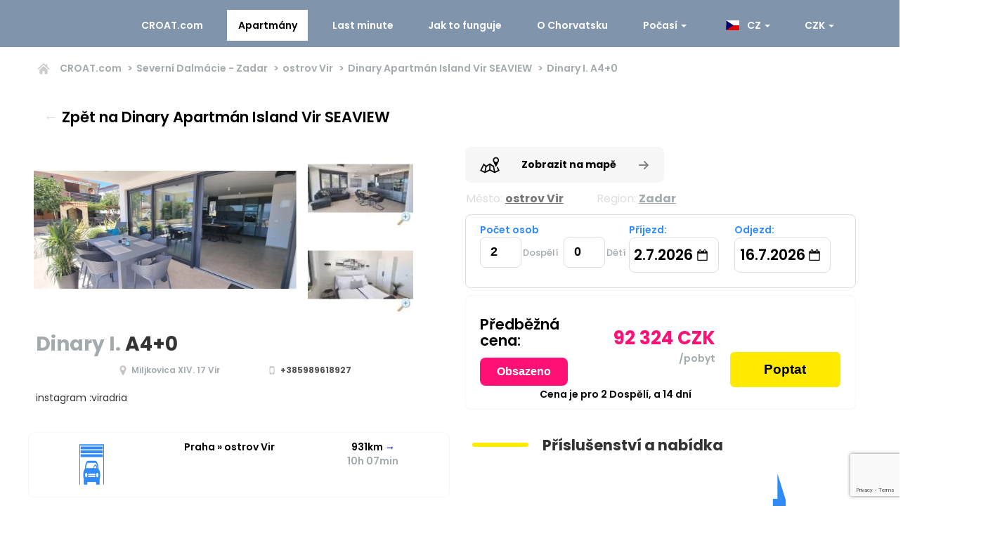

--- FILE ---
content_type: text/html; charset=UTF-8
request_url: https://croat.com/apartman/Zadar/Vir/dWrk/Dinary-Apartman-Island-Vir-SEAVIEW/YJnD4G/A4+0
body_size: 76633
content:
<!DOCTYPE html>
<html lang="en">
	<head>
		<!-- <link rel="stylesheet" href="https://unpkg.com/leaflet@1.0.3/dist/leaflet.css" integrity="sha512-07I2e+7D8p6he1SIM+1twR5TIrhUQn9+I6yjqD53JQjFiMf8EtC93ty0/5vJTZGF8aAocvHYNEDJajGdNx1IsQ==" crossorigin="" /> -->
		<!-- <script src="https://unpkg.com/leaflet@1.0.3/dist/leaflet-src.js" integrity="sha512-WXoSHqw/t26DszhdMhOXOkI7qCiv5QWXhH9R7CgvgZMHz1ImlkVQ3uNsiQKu5wwbbxtPzFXd1hK4tzno2VqhpA==" crossorigin=""></script> -->
		<link rel="stylesheet" href="https://cdnjs.cloudflare.com/ajax/libs/leaflet/1.7.1/leaflet.min.css" integrity="sha512-1xoFisiGdy9nvho8EgXuXvnpR5GAMSjFwp40gSRE3NwdUdIMIKuPa7bqoUhLD0O/5tPNhteAsE5XyyMi5reQVA==" crossorigin="anonymous" referrerpolicy="no-referrer" />
		<script async src="https://cdnjs.cloudflare.com/ajax/libs/leaflet/1.7.1/leaflet.min.js" integrity="sha512-SeiQaaDh73yrb56sTW/RgVdi/mMqNeM2oBwubFHagc5BkixSpP1fvqF47mKzPGWYSSy4RwbBunrJBQ4Co8fRWA==" crossorigin="anonymous" referrerpolicy="no-referrer"></script>
		<link href="https://croat.com/assets/css/flag-icon.min.css" rel="stylesheet"> 	
   		<link rel="icon" href="data:;base64,iVBORw0KGgo=">
		<script async src="https://cdnjs.cloudflare.com/ajax/libs/popper.js/1.12.9/umd/popper.min.js"></script>
		<script src="https://ajax.googleapis.com/ajax/libs/jquery/3.5.1/jquery.min.js"></script>
		<!--  <script src="//maxcdn.bootstrapcdn.com/bootstrap/3.3.4/js/bootstrap.min.js"></script> -->
		<script async src="https://www.googletagmanager.com/gtag/js?id=UA-129072165-1"></script>
		<script>
		/*	var lefLoaded = false;
			$(document).ready(function() {
				$(window).trigger('resize');
			});
			  
			$( window ).resize(function() {
			  if (lefLoaded == false) {
			  if($(window).width()> 750) {
			      var headID = document.getElementsByTagName("head")[0];
				var newScript = document.createElement('script');
				newScript.type = 'text/javascript';				
				newScript.src = 'https://cdnjs.cloudflare.com/ajax/libs/leaflet/1.7.1/leaflet.min.js';
				headID.appendChild(newScript);
				$('head').append('<link rel="stylesheet" href="https://cdnjs.cloudflare.com/ajax/libs/leaflet/1.7.1/leaflet.min.css" type="text/css" />');
				
				
				
					
			  lefLoaded = true;
			  console.log(lefLoaded);
			  }
			  }
			});
			*/
			window.dataLayer = window.dataLayer || [];
			function gtag(){dataLayer.push(arguments);}
			gtag('js', new Date());

			gtag('config', 'UA-129072165-1');
			
			$(window).on("scroll", function() {
			 //page height
			 var scrollHeight = $(document).height();
			 //scroll position
			 var scrollPos = $(window).height() + $(window).scrollTop();
			 // fire if the scroll position is comes near the bottom of the page
			 if(((scrollHeight / 1.3) >= scrollPos) / scrollHeight == 0){
			   if($('.btn-yellow.custom-btn:eq(0)').html()!='Načítá se...'){
			  $('.btn-yellow.custom-btn').click();
			   //console.log($('.btn-yellow.custom-btn:eq(0)').html());
			   }
			  }
			});
		</script>
		<!-- Google Tag Manager -->
			<script>(function(w,d,s,l,i){w[l]=w[l]||[];w[l].push({'gtm.start':
			new Date().getTime(),event:'gtm.js'});var f=d.getElementsByTagName(s)[0],
			j=d.createElement(s),dl=l!='dataLayer'?'&l='+l:'';j.async=true;j.src=
			'https://www.googletagmanager.com/gtm.js?id='+i+dl;f.parentNode.insertBefore(j,f);
			})(window,document,'script','dataLayer','GTM-TWMFLWH');</script>
			<!-- End Google Tag Manager -->
		<!-- END: Global site tag (gtag.js) - Google Analytics -->

    	<meta charset="utf-8">
    	<meta http-equiv="X-UA-Compatible" content="IE=edge">
    	<meta name="viewport" content="width=device-width, initial-scale=1">
    	<title>Dinary I. A4 + 0 Dinary Apartmán  Island Vir SEAVIEW | ostrov Vir Chorvatsko Vir ubytování</title>

		<meta name="description" content="Nejvíce nabídek soukromého ubytování v Chorvatsku 2026. Levné apartmány a dovolená. Přímý kontakt, neplatíte provizi, ověřeno tisíci zákazníky.">

		<!--<link href="../main.css" type="text/css" rel="stylesheet" />
		<link href="style.css" type="text/css" rel="stylesheet" />-->
		

		<style>
		/**main**/
		@charset "UTF-8";:root{--black:#000000;--white:#ffffff;--yellow:#ffea00;--yellow-hover:#cb0;--red:#ff0000;--btn-purple:#ba15ff;--balck-91:#919191;--balck-33:#333;--black-55:#555;--black-77:#777;--gray:#f7f7f7;--gray-dd:#ddd;--gray-light:#dedede;--gray-lighter:#c4c4c4;--primary-color:#308bf8;--success-border:#1dbb0d;--success-bg:#21d30f;--last-minute-bg:#ff1075;--rating-bg:#21d30f;--gray-text:#a3abaf;--font-family-main:Poppins,sans-serif;--fw-300:300;--fw-400:400;--fw-500:500;--fw-600:600;--fw-700:700;--footer-bg:#222;--footer-text-color:#bdbfc3;--social-icon-color:#032a59}@font-face{font-family:poppins;font-weight:300;font-style:normal}@font-face{font-family:poppins;font-weight:400;font-style:normal}@font-face{font-family:poppins;font-weight:500;font-style:normal}@font-face{font-family:poppins;font-weight:600;font-style:normal}@font-face{font-family:poppins;font-weight:700;font-style:normal}*,::after,::before{-webkit-box-sizing:border-box;box-sizing:border-box}html{font-size:16px;-webkit-tap-highlight-color:transparent;-ms-text-size-adjust:100%;-webkit-text-size-adjust:100%}body{font-family:var(--font-family-main);font-size:14px;line-height:1.42857143;color:var(--balck-33);background-color:var(--white);padding:0;margin:0}body,html{overflow-x:hidden}h1,h2,h3,h4,p{margin:0}h3{font-size:1.325rem;font-weight:var(--fw-600);line-height:1.1;color:inherit;margin-bottom:.675rem}a{display:inline-block;text-decoration:none}a:hover{text-decoration:none}ul{margin:0 0 10px;padding:0;list-style-type:none}.text-primary{color:var(--primary-color)}.text-black{color:var(--black)}.text-red{color:var(--red)}.text-center{text-align:center}.text-right{text-align:right}img{max-width:100%;height:auto;display:block}:focus,button:focus{outline:0}.container{max-width:100%;margin:auto;padding-left:.675rem;padding-right:.675rem}.row{display:-webkit-box;display:-ms-flexbox;display:-webkit-flex;display:flex;margin-left:-.675rem;margin-right:-.675rem;-ms-flex-wrap:wrap;-webkit-flex-wrap:wrap;flex-wrap:wrap}.row:after,.row:before{display:table;content:'';clear:both}[class*=col-]{padding-left:.675rem;padding-right:.675rem}.col-12{-webkit-box-flex:100%;-ms-flex:100%;flex:100%;max-width:100%}.col-6{-webkit-box-flex:0 50%;-ms-flex:0 50%;flex:0 50%;max-width:50%}.d-flex{display:flex}.visible-lg{display:block}.navbar{background-color:rgba(3,42,89,.5);border-color:transparent;position:fixed;top:0;left:0;right:0;height:67px;z-index:1030;font-weight:var(--fw-600);display:-webkit-box;display:-ms-flexbox;display:flex;-webkit-box-align:center;-ms-flex-align:center;align-items:center;-webkit-box-pack:center;-ms-flex-pack:center;justify-content:center}.navbar .container{max-width:100%}.navbar .menu{margin-left:auto}.menu-btn{display:none}.navbar .menu-item{display:inline-block}.navbar .menu-item>a{color:var(--white);font-weight:var(--fw-600);border:1px solid transparent;position:relative;display:block;padding:.675rem .9rem;margin-top:.75rem;margin-bottom:.75rem;margin-right:1rem}.navbar .menu-item a:hover{color:var(--white);background-color:transparent;border:1px solid var(--white)}.navbar .menu-item.active a{color:var(--black);background-color:var(--white)}.dropdown{position:relative}.caret{display:inline-block;width:0;height:0;margin-left:2px;vertical-align:middle;border-top:4px dashed;border-right:4px solid transparent;border-left:4px solid transparent}.dropdown-menu{position:absolute;left:0;right:auto;top:100%;display:none;float:left;min-width:160px;padding:5px 0;margin:2px 0 0;list-style:none;font-size:.875rem;text-align:left;background-color:var(--white);border:1px solid #ccc;border:1px solid rgba(0,0,0,.15);border-radius:0 0 4px 4px;-webkit-box-shadow:0 6px 12px rgba(0,0,0,.175);box-shadow:0 6px 12px rgba(0,0,0,.175);background-clip:padding-box}.dropdown .dropdown-menu{display:none}.dropdown.show .dropdown-menu{display:block}.navbar .dropdown.show .dropdown-toggle{background-color:var(--white);color:var(--black)}.navbar .dropdown-menu>li>a{display:block;padding:3px 1.25rem;clear:both;font-weight:var(--fw-400);line-height:1.42857143;color:var(--balck-33);white-space:nowrap}.navbar .dropdown-menu>li>a:focus,.navbar .dropdown-menu>li>a:hover{text-decoration:none;color:#262626;background-color:#f5f5f5;border:none}.navbar .dropdown{min-width:110px}a.site-logo{display:none}a.site-logo img{width:100%;max-width:165px;-webkit-transition:all .5s;-o-transition:all .5s;transition:all .5s}footer,section{position:relative;display:block;float:left;width:100%;padding-top:1.75rem;padding-bottom:1.75rem}.btn-yellow{font-weight:var(--fw-600);color:var(--black);background-color:var(--yellow);text-align:center;vertical-align:middle;-ms-touch-action:manipulation;touch-action:manipulation;cursor:pointer;border:1px solid var(--yellow)}.btn-yellow:hover{background:var(--yellow-hover);border-color:var(--yellow-hover)}.btn-success{font-size:.875rem;font-weight:var(--fw-400);color:var(--white);background-color:var(--success-bg);text-align:center;padding:.375rem .75rem;vertical-align:middle;-ms-touch-action:manipulation;touch-action:manipulation;cursor:pointer;border:1px solid var(--success-border);border-radius:.25rem}.nav-padding{padding-top:67px}.footer{padding-top:0;padding-bottom:0}.footer .container{background-color:var(--footer-bg);color:var(--footer-text-color);font-size:.75rem;font-weight:var(--fw-500);padding:4.25rem 4.25rem 1.25rem;position:relative;margin-top:1.75rem;max-width:1180px}.footer .star{height:150px;position:absolute;top:-55px;left:23%}.footer .hat{position:absolute;top:-100px;right:-120px}.footer .slippers{height:150px;position:absolute;bottom:5px;right:-35px}.footer h3{color:var(--white);margin-top:1.25rem}.footer ul{padding-top:.75rem;padding-left:0}.footer ul li{list-style:none;padding-bottom:.75rem}.footer ul li a{color:var(--footer-text-color);text-decoration:none}.footer ul li a:hover{text-decoration:underline}.footer .copyrights{font-weight:var(--fw-400)}.footer .socials{display:-webkit-box;display:-ms-flexbox;display:flex;-webkit-box-align:center;-ms-flex-align:center;align-items:center;-webkit-box-pack:center;-ms-flex-pack:center;justify-content:center;padding-bottom:15px}.footer .socials a .social-icon{height:2.25rem;width:2.25rem;display:-webkit-box;display:-ms-flexbox;display:flex;-webkit-box-align:center;-ms-flex-align:center;align-items:center;-webkit-box-pack:center;-ms-flex-pack:center;justify-content:center;font-size:.875rem;border-radius:1.125rem;background-color:var(--primary-color);margin-right:1.25rem;color:#05418a}.fb-share-button svg,.twitter-share-button svg{fill:#05418a;height:1.125rem}.footer .socials a .social-icon:hover{color:var(--social-icon-color);text-decoration:none}.fb-share-button:hover svg,.twitter-share-button:hover svg{fill:var(--social-icon-color)}.message{-webkit-transition:all .5s ease;-moz-transition:all .5s ease;-o-transition:all .5s ease;transition:all .5s ease}.hide{display:none!important}@media (min-width:500px){.col-sm-11{max-width:91.66%;-webkit-box-flex:0;-ms-flex:0 91.66%;flex:0 91.66%}.col-sm-10{max-width:83.33%;-webkit-box-flex:0;-ms-flex:0 83.33%;flex:0 83.33%}.col-sm-8{max-width:66.66%;-webkit-box-flex:0;-ms-flex:0 66.66%;flex:0 66.66%}.col-sm-7{max-width:58.33%;-webkit-box-flex:0;-ms-flex:0 0 58.33%;flex:0 0 58.33%}.col-sm-6{max-width:50%;-webkit-box-flex:0;-ms-flex:0 0 50%;flex:0 0 50%}.col-sm-5{max-width:41.66%;-webkit-box-flex:0;-ms-flex:0 41.66%;flex:0 41.66%}.col-sm-4{max-width:33.33%;-webkit-box-flex:0;-ms-flex:0 0 33.33%;flex:0 0 33.33%}.col-sm-3{max-width:25%;-webkit-box-flex:0;-ms-flex:0 0 25%;flex:0 0 25%}.col-sm-2{max-width:16.66%;-webkit-box-flex:0;-ms-flex:0 0 16.66%;flex:0 0 16.66%}}@media (min-width:768px){.container{width:740px}.col-md-12{max-width:100%;-webkit-box-flex:0;-ms-flex:100%;flex:100%}.col-md-11{max-width:91.66%;-webkit-box-flex:0;-ms-flex:0 91.66%;flex:0 91.66%}.col-md-10{max-width:83.33%;-webkit-box-flex:0;-ms-flex:0 83.33%;flex:0 83.33%}.col-md-9{max-width:75%;-webkit-box-flex:0;-ms-flex:0 75%;flex:0 75%}.col-md-8{max-width:66.66%;-webkit-box-flex:0;-ms-flex:0 66.66%;flex:0 66.66%}.col-md-7{max-width:58.33%;-webkit-box-flex:0;-ms-flex:0 58.33%;flex:0 58.33%}.col-md-6{max-width:50%;-webkit-box-flex:0;-ms-flex:0 50%;flex:0 50%}.col-md-5{max-width:41.66%;-webkit-box-flex:0;-ms-flex:0 41.66%;flex:0 41.66%}.col-md-4{max-width:33.33%;-webkit-box-flex:0;-ms-flex:0 0 33.33%;flex:0 0 33.33%}.col-md-3{max-width:25%;-webkit-box-flex:0;-ms-flex:0 25%;flex:0 25%}.col-md-2{max-width:16.66%;-webkit-box-flex:0;-ms-flex:0 16.66%;flex:0 16.66%}.order-md-1{-webkit-box-ordinal-group:2;-ms-flex-order:1;order:1}.order-md-2{-webkit-box-ordinal-group:3;-ms-flex-order:2;order:2}.offset-md-1{margin-left:8.33%}.offset-md-2{margin-left:16.66%}}@media (min-width:992px){.container{width:960px}.hidden-lg{display:none!important}.col-lg-10{max-width:83.33%;-webkit-box-flex:0;-ms-flex:0 83.33%;flex:0 83.33%}.col-lg-8{max-width:66.66%;-webkit-box-flex:0;-ms-flex:0 66%;flex:0 66%}.col-lg-7{max-width:58.33%;-webkit-box-flex:0;-ms-flex:0 0 58.33%;flex:0 0 58.33%}.col-lg-6{max-width:50%;-webkit-box-flex:0;-ms-flex:0 50%;flex:0 50%}.col-lg-5{max-width:41.66%;-webkit-box-flex:0;-ms-flex:0 0 41.66%;flex:0 0 41.66%}.col-lg-4{max-width:33.33%;-webkit-box-flex:0;-ms-flex:0 0 33.33%;flex:0 0 33.33%}.col-lg-3{max-width:25%;-webkit-box-flex:0;-ms-flex:0 0 25%;flex:0 0 25%}.col-lg-2{max-width:16.66%;-webkit-box-flex:0;-ms-flex:0 0 16.66%;flex:0 0 16.66%}.offset-lg-2{margin-left:16.66%}}@media (min-width:1200px){.container{width:1200px}}@media (min-width:767) and (max-width:1030px) and (min-height:900) and (max-height:1050px){.col-6{float:left}}@media (max-width:1170px){.navbar{height:auto}.navbar .menu-btn{display:block;position:relative;float:right;margin:.675rem 0;margin-left:auto;padding:.5rem .675rem;background-color:transparent;background-image:none;border:1px solid var(--balck-33);border-radius:4px;width:44px;height:34px;cursor:pointer}.navbar .menu-btn span{background:var(--white);display:block;width:22px;height:2px;border-radius:1px}.navbar .menu-btn span+span{margin-top:4px}.navbar .menu{margin-left:0;max-height:380px;width:100%;padding-top:10px;border-top:1px solid rgba(2,26,54,.5);background:rgba(0,42,89,.9);-webkit-box-shadow:inset 0 1px 0 rgba(255,255,255,.1);box-shadow:inset 0 1px 0 rgba(255,255,255,.1);-webkit-overflow-scrolling:touch;-webkit-transition:height .25s ease;-o-transition:height .25s ease;transition:height .25s ease;overflow:hidden;overflow-y:auto;margin-bottom:0;padding-bottom:20px}.navbar .menu:not(.show){display:none}.navbar .menu li{display:block;position:relative;clear:both}.navbar .menu li a{margin:0}.navbar .dropdown .dropdown-toggle{display:inline-block}.navbar .dropdown-menu{position:relative;width:100%;margin-top:0;background:0 0;border:0;-webkit-box-shadow:none;box-shadow:none}.navbar .dropdown-menu>li>a{color:var(--white);padding:.5rem 1rem .5rem 1.5rem}.navbar .dropdown-menu>li>a:hover{color:var(--white);border:none;background:0 0}}@media (max-width:991px){.visible-lg{display:none}}@media (max-width:767px){.navbar .container{width:100%}.navbar .menu-btn{margin-right:.675rem}.footer .col-md-5,.footer .col-md-7{width:100%;padding:0}.footer .hat{right:0;top:-55px;max-width:120px}.footer .slippers{right:-10px;bottom:40px}}@media (max-width:500px){h3{font-size:1.125rem}.visible-lg{display:block}section{padding-top:.9rem;padding-bottom:.9rem}.footer .star{left:-10px}.footer .container{padding:68px 30px 20px}}@media (max-width:1220px) and (min-width:1171px){.navbar .menu-item>a{margin-right:.25rem}}.flag-icon{background-size:contain;background-position:50%;background-repeat:no-repeat;position:relative;display:inline-block;width:1.33333333em;line-height:1em}.flag-icon-background{background-size:contain;background-position:50%;background-repeat:no-repeat}.flag-icon{background-size:contain;background-position:50%;background-repeat:no-repeat;position:relative;display:inline-block;width:1.33333333em;line-height:1em}.flag-icon:before{content:"\00a0"}.flag-icon-at{background-image:url(https://www.croat.com/assets/flags/4x3/at.svg)}.flag-icon-fr{background-image:url(https://www.croat.com/assets/flags/4x3/fr.svg)}.flag-icon-nl{background-image:url(https://www.croat.com/assets/flags/4x3/nl.svg)}.flag-icon-hr{background-image:url(https://www.croat.com/assets/flags/4x3/hr.svg)}.flag-icon-ru{background-image:url(https://www.croat.com/assets/flags/4x3/ru.svg)}.flag-icon-si{background-image:url(https://www.croat.com/assets/flags/4x3/si.svg)}.flag-icon-hu{background-image:url(https://www.croat.com/assets/flags/4x3/hu.svg)}.flag-icon-pl{background-image:url(https://www.croat.com/assets/flags/4x3/pl.svg)}.flag-icon-it{background-image:url(https://www.croat.com/assets/flags/4x3/it.svg)}.flag-icon-de{background-image:url(https://www.croat.com/assets/flags/4x3/de.svg)}.flag-icon-gb{background-image:url(https://www.croat.com/assets/flags/4x3/gb.svg)}.flag-icon-sk{background-image:url(https://www.croat.com/assets/flags/4x3/sk.svg)}.flag-icon-cz{background-image:url(https://www.croat.com/assets/flags/4x3/cz.svg)}

		.noselect {
	-webkit-touch-callout: none;
	/* iOS Safari */
	-webkit-user-select: none;
	/* Safari */
	-khtml-user-select: none;
	/* Konqueror HTML */
	-moz-user-select: none;
	/* Old versions of Firefox */
	-ms-user-select: none;
	/* Internet Explorer/Edge */
	user-select: none;
	/* Non-prefixed version, currently
                                  supported by Chrome, Edge, Opera and Firefox */
}
    </style>
	
	<style>
	.select2-container {
  box-sizing: border-box;
  display: inline-block;
  margin: 0;
  position: relative;
  vertical-align: middle; }
  .select2-container .select2-selection--single {
    box-sizing: border-box;
    cursor: pointer;
    display: block;
    height: 28px;
    user-select: none;
    -webkit-user-select: none; }
    .select2-container .select2-selection--single .select2-selection__rendered {
      display: block;
      padding-left: 8px;
      padding-right: 20px;
      overflow: hidden;
      text-overflow: ellipsis;
      white-space: nowrap; }
    .select2-container .select2-selection--single .select2-selection__clear {
      position: relative; }
  .select2-container[dir="rtl"] .select2-selection--single .select2-selection__rendered {
    padding-right: 8px;
    padding-left: 20px; }
  .select2-container .select2-selection--multiple {
    box-sizing: border-box;
    cursor: pointer;
    display: block;
    min-height: 32px;
    user-select: none;
    -webkit-user-select: none; }
    .select2-container .select2-selection--multiple .select2-selection__rendered {
      display: inline-block;
      overflow: hidden;
      padding-left: 8px;
      text-overflow: ellipsis;
      white-space: nowrap; }
  .select2-container .select2-search--inline {
    float: left; }
    .select2-container .select2-search--inline .select2-search__field {
      box-sizing: border-box;
      border: none;
      font-size: 100%;
      margin-top: 5px;
      padding: 0; }
      .select2-container .select2-search--inline .select2-search__field::-webkit-search-cancel-button {
        -webkit-appearance: none; }

.select2-dropdown {
  margin-top: -14px;
  background-color: white;
  border: 1px solid #aaa;
  border-radius: 4px;
  box-sizing: border-box;
  display: block;
  position: absolute;
  left: -100000px;
  width: 100%;
  z-index: 1051; }

.select2-results {
  display: block; }

.select2-results__options {
  list-style: none;
  margin: 0;
  padding: 0; }

.select2-results__option {
  padding: 6px;
  user-select: none;
  -webkit-user-select: none; }
  .select2-results__option[aria-selected] {
    cursor: pointer; }

.select2-container--open .select2-dropdown {
  left: 0; }

.select2-container--open .select2-dropdown--above {
  border-bottom: none;
  border-bottom-left-radius: 0;
  border-bottom-right-radius: 0; }

.select2-container--open .select2-dropdown--below {
  border-top: none;
  border-top-left-radius: 0;
  border-top-right-radius: 0; }

.select2-search--dropdown {
  display: block;
  padding: 4px; }
  .select2-search--dropdown .select2-search__field {
    padding: 4px;
    width: 100%;
    box-sizing: border-box; }
    .select2-search--dropdown .select2-search__field::-webkit-search-cancel-button {
      -webkit-appearance: none; }
  .select2-search--dropdown.select2-search--hide {
    display: none; }

.select2-close-mask {
  border: 0;
  margin: 0;
  padding: 0;
  display: block;
  position: fixed;
  left: 0;
  top: 0;
  min-height: 100%;
  min-width: 100%;
  height: auto;
  width: auto;
  opacity: 0;
  z-index: 99;
  background-color: #fff;
  filter: alpha(opacity=0); }

.select2-hidden-accessible {
  border: 0 !important;
  clip: rect(0 0 0 0) !important;
  height: 1px !important;
  margin: -1px !important;
  overflow: hidden !important;
  padding: 0 !important;
  position: absolute !important;
  width: 1px !important; }


  .select2-container--default .select2-selection--single .select2-selection__rendered {
    color: #444;
    line-height: 28px; }
  .select2-container--default .select2-selection--single .select2-selection__clear {
    cursor: pointer;
    float: right;
    font-weight: bold; }
  .select2-container--default .select2-selection--single .select2-selection__placeholder {
    color: #999; }
  .select2-container--default .select2-selection--single .select2-selection__arrow {
    height: 50px;
    position: absolute;
    top: 1px;
    right: 1px;
    width: 20px; }
    .select2-container--default .select2-selection--single .select2-selection__arrow b {
      border-color: #888 transparent transparent transparent;
      border-style: solid;
      border-width: 5px 4px 0 4px;
      height: 0;
      left: 50%;
      margin-left: -4px;
      margin-top: -2px;
      position: absolute;
      top: 50%;
      width: 0; }

.select2-container--default[dir="rtl"] .select2-selection--single .select2-selection__clear {
  float: left; }

.select2-container--default[dir="rtl"] .select2-selection--single .select2-selection__arrow {
  left: 1px;
  right: auto; }

.select2-container--default.select2-container--disabled .select2-selection--single {
  background-color: #eee;
  cursor: default; }
  .select2-container--default.select2-container--disabled .select2-selection--single .select2-selection__clear {
    display: none; }

.select2-container--default.select2-container--open .select2-selection--single .select2-selection__arrow b {
  border-color: transparent transparent #888 transparent;
  border-width: 0 4px 5px 4px; }

.select2-container--default .select2-selection--multiple {
  background-color: white;
  border: 1px solid #aaa;
  border-radius: 4px;
  cursor: text; }
  .select2-container--default .select2-selection--multiple .select2-selection__rendered {
    box-sizing: border-box;
    list-style: none;
    margin: 0;
    padding: 0 5px;
    width: 100%; }
    .select2-container--default .select2-selection--multiple .select2-selection__rendered li {
      list-style: none; }
  .select2-container--default .select2-selection--multiple .select2-selection__placeholder {
    color: #999;
    margin-top: 5px;
    float: left; }
  .select2-container--default .select2-selection--multiple .select2-selection__clear {
    cursor: pointer;
    float: right;
    font-weight: bold;
    margin-top: 5px;
    margin-right: 10px; }
  .select2-container--default .select2-selection--multiple .select2-selection__choice {
    background-color: #e4e4e4;
    border: 1px solid #aaa;
    border-radius: 4px;
    cursor: default;
    float: left;
    margin-right: 5px;
    margin-top: 5px;
    padding: 0 5px; }
  .select2-container--default .select2-selection--multiple .select2-selection__choice__remove {
    color: #999;
    cursor: pointer;
    display: inline-block;
    font-weight: bold;
    margin-right: 2px; }
    .select2-container--default .select2-selection--multiple .select2-selection__choice__remove:hover {
      color: #333; }

.select2-container--default[dir="rtl"] .select2-selection--multiple .select2-selection__choice, .select2-container--default[dir="rtl"] .select2-selection--multiple .select2-selection__placeholder, .select2-container--default[dir="rtl"] .select2-selection--multiple .select2-search--inline {
  float: right; }

.select2-container--default[dir="rtl"] .select2-selection--multiple .select2-selection__choice {
  margin-left: 5px;
  margin-right: auto; }

.select2-container--default[dir="rtl"] .select2-selection--multiple .select2-selection__choice__remove {
  margin-left: 2px;
  margin-right: auto; }

.select2-container--default.select2-container--focus .select2-selection--multiple {
  border: solid black 1px;
  outline: 0; }

.select2-container--default.select2-container--disabled .select2-selection--multiple {
  background-color: #eee;
  cursor: default; }

.select2-container--default.select2-container--disabled .select2-selection__choice__remove {
  display: none; }

.select2-container--default.select2-container--open.select2-container--above .select2-selection--single, .select2-container--default.select2-container--open.select2-container--above .select2-selection--multiple {
  border-top-left-radius: 0;
  border-top-right-radius: 0; }

.select2-container--default.select2-container--open.select2-container--below .select2-selection--single, .select2-container--default.select2-container--open.select2-container--below .select2-selection--multiple {
  border-bottom-left-radius: 0;
  border-bottom-right-radius: 0; }

.select2-container--default .select2-search--dropdown .select2-search__field {
  border: 1px solid #aaa; }

.select2-container--default .select2-search--inline .select2-search__field {
  background: transparent;
  border: none;
  outline: 0;
  box-shadow: none;
  -webkit-appearance: textfield; }

.select2-container--default .select2-results > .select2-results__options {
  max-height: 200px;
  overflow-y: auto; }

.select2-container--default .select2-results__option[role=group] {
  padding: 0; }

.select2-container--default .select2-results__option[aria-disabled=true] {
  color: #999; }

.select2-container--default .select2-results__option[aria-selected=true] {
  background-color: #ddd; }

.select2-container--default .select2-results__option .select2-results__option {
  padding-left: 1em; }
  .select2-container--default .select2-results__option .select2-results__option .select2-results__group {
    padding-left: 0; }
  .select2-container--default .select2-results__option .select2-results__option .select2-results__option {
    margin-left: -1em;
    padding-left: 2em; }
    .select2-container--default .select2-results__option .select2-results__option .select2-results__option .select2-results__option {
      margin-left: -2em;
      padding-left: 3em; }
      .select2-container--default .select2-results__option .select2-results__option .select2-results__option .select2-results__option .select2-results__option {
        margin-left: -3em;
        padding-left: 4em; }
        .select2-container--default .select2-results__option .select2-results__option .select2-results__option .select2-results__option .select2-results__option .select2-results__option {
          margin-left: -4em;
          padding-left: 5em; }
          .select2-container--default .select2-results__option .select2-results__option .select2-results__option .select2-results__option .select2-results__option .select2-results__option .select2-results__option {
            margin-left: -5em;
            padding-left: 6em; }

.select2-container--default .select2-results__option--highlighted[aria-selected] {
  background-color: #5897fb;
  color: white; }

.select2-container--default .select2-results__group {
  cursor: default;
  display: block;
  padding: 6px; }

.select2-container--classic .select2-selection--single {
  background-color: #f7f7f7;
  border: 1px solid #aaa;
  border-radius: 4px;
  outline: 0;
  background-image: -webkit-linear-gradient(top, white 50%, #eeeeee 100%);
  background-image: -o-linear-gradient(top, white 50%, #eeeeee 100%);
  background-image: linear-gradient(to bottom, white 50%, #eeeeee 100%);
  background-repeat: repeat-x;
  filter: progid:DXImageTransform.Microsoft.gradient(startColorstr='#FFFFFFFF', endColorstr='#FFEEEEEE', GradientType=0); }
  .select2-container--classic .select2-selection--single:focus {
    border: 1px solid #5897fb; }
  .select2-container--classic .select2-selection--single .select2-selection__rendered {
    color: #444;
    line-height: 28px; }
  .select2-container--classic .select2-selection--single .select2-selection__clear {
    cursor: pointer;
    float: right;
    font-weight: bold;
    margin-right: 10px; }
  .select2-container--classic .select2-selection--single .select2-selection__placeholder {
    color: #999; }
  .select2-container--classic .select2-selection--single .select2-selection__arrow {
    background-color: #ddd;
    border: none;
    border-left: 1px solid #aaa;
    border-top-right-radius: 4px;
    border-bottom-right-radius: 4px;
    height: 26px;
    position: absolute;
    top: 1px;
    right: 1px;
    width: 20px;
    background-image: -webkit-linear-gradient(top, #eeeeee 50%, #cccccc 100%);
    background-image: -o-linear-gradient(top, #eeeeee 50%, #cccccc 100%);
    background-image: linear-gradient(to bottom, #eeeeee 50%, #cccccc 100%);
    background-repeat: repeat-x;
    filter: progid:DXImageTransform.Microsoft.gradient(startColorstr='#FFEEEEEE', endColorstr='#FFCCCCCC', GradientType=0); }
    .select2-container--classic .select2-selection--single .select2-selection__arrow b {
      border-color: #888 transparent transparent transparent;
      border-style: solid;
      border-width: 5px 4px 0 4px;
      height: 0;
      left: 50%;
      margin-left: -4px;
      margin-top: -2px;
      position: absolute;
      top: 50%;
      width: 0; }

.select2-container--classic[dir="rtl"] .select2-selection--single .select2-selection__clear {
  float: left; }

.select2-container--classic[dir="rtl"] .select2-selection--single .select2-selection__arrow {
  border: none;
  border-right: 1px solid #aaa;
  border-radius: 0;
  border-top-left-radius: 4px;
  border-bottom-left-radius: 4px;
  left: 1px;
  right: auto; }

.select2-container--classic.select2-container--open .select2-selection--single {
  border: 1px solid #5897fb; }
  .select2-container--classic.select2-container--open .select2-selection--single .select2-selection__arrow {
    background: transparent;
    border: none; }
    .select2-container--classic.select2-container--open .select2-selection--single .select2-selection__arrow b {
      border-color: transparent transparent #888 transparent;
      border-width: 0 4px 5px 4px; }

.select2-container--classic.select2-container--open.select2-container--above .select2-selection--single {
  border-top: none;
  border-top-left-radius: 0;
  border-top-right-radius: 0;
  background-image: -webkit-linear-gradient(top, white 0%, #eeeeee 50%);
  background-image: -o-linear-gradient(top, white 0%, #eeeeee 50%);
  background-image: linear-gradient(to bottom, white 0%, #eeeeee 50%);
  background-repeat: repeat-x;
  filter: progid:DXImageTransform.Microsoft.gradient(startColorstr='#FFFFFFFF', endColorstr='#FFEEEEEE', GradientType=0); }

.select2-container--classic.select2-container--open.select2-container--below .select2-selection--single {
  border-bottom: none;
  border-bottom-left-radius: 0;
  border-bottom-right-radius: 0;
  background-image: -webkit-linear-gradient(top, #eeeeee 50%, white 100%);
  background-image: -o-linear-gradient(top, #eeeeee 50%, white 100%);
  background-image: linear-gradient(to bottom, #eeeeee 50%, white 100%);
  background-repeat: repeat-x;
  filter: progid:DXImageTransform.Microsoft.gradient(startColorstr='#FFEEEEEE', endColorstr='#FFFFFFFF', GradientType=0); }

.select2-container--classic .select2-selection--multiple {
  background-color: white;
  border: 1px solid #aaa;
  border-radius: 4px;
  cursor: text;
  outline: 0; }
  .select2-container--classic .select2-selection--multiple:focus {
    border: 1px solid #5897fb; }
  .select2-container--classic .select2-selection--multiple .select2-selection__rendered {
    list-style: none;
    margin: 0;
    padding: 0 5px; }
  .select2-container--classic .select2-selection--multiple .select2-selection__clear {
    display: none; }
  .select2-container--classic .select2-selection--multiple .select2-selection__choice {
    background-color: #e4e4e4;
    border: 1px solid #aaa;
    border-radius: 4px;
    cursor: default;
    float: left;
    margin-right: 5px;
    margin-top: 5px;
    padding: 0 5px; }
  .select2-container--classic .select2-selection--multiple .select2-selection__choice__remove {
    color: #888;
    cursor: pointer;
    display: inline-block;
    font-weight: bold;
    margin-right: 2px; }
    .select2-container--classic .select2-selection--multiple .select2-selection__choice__remove:hover {
      color: #555; }

.select2-container--classic[dir="rtl"] .select2-selection--multiple .select2-selection__choice {
  float: right; }

.select2-container--classic[dir="rtl"] .select2-selection--multiple .select2-selection__choice {
  margin-left: 5px;
  margin-right: auto; }

.select2-container--classic[dir="rtl"] .select2-selection--multiple .select2-selection__choice__remove {
  margin-left: 2px;
  margin-right: auto; }

.select2-container--classic.select2-container--open .select2-selection--multiple {
  border: 1px solid #5897fb; }

.select2-container--classic.select2-container--open.select2-container--above .select2-selection--multiple {
  border-top: none;
  border-top-left-radius: 0;
  border-top-right-radius: 0; }

.select2-container--classic.select2-container--open.select2-container--below .select2-selection--multiple {
  border-bottom: none;
  border-bottom-left-radius: 0;
  border-bottom-right-radius: 0; }

.select2-container--classic .select2-search--dropdown .select2-search__field {
  border: 1px solid #aaa;
  outline: 0; }

.select2-container--classic .select2-search--inline .select2-search__field {
  outline: 0;
  box-shadow: none; }

.select2-container--classic .select2-dropdown {
  background-color: white;
  border: 1px solid transparent; }

.select2-container--classic .select2-dropdown--above {
  border-bottom: none; }

.select2-container--classic .select2-dropdown--below {
  border-top: none; }

.select2-container--classic .select2-results > .select2-results__options {
  max-height: 200px;
  overflow-y: auto; }

.select2-container--classic .select2-results__option[role=group] {
  padding: 0; }

.select2-container--classic .select2-results__option[aria-disabled=true] {
  color: grey; }

.select2-container--classic .select2-results__option--highlighted[aria-selected] {
  background-color: #3875d7;
  color: white; }

.select2-container--classic .select2-results__group {
  cursor: default;
  display: block;
  padding: 6px; }

.select2-container--classic.select2-container--open .select2-dropdown {
  border-color: #5897fb; }

	
	</style>
	<style>
		.select2-container {
		  width:100%;
		  margin-top: .25rem;
		  margin-bottom: .675rem;
		  font-weight: var(--fw-600);
		  font-size: 1.08rem;
		  line-height: 2rem;
		  padding: .675rem;
		  border: 1px solid #dedede;
		  border-radius: .5rem;
		  height: 50px;
		
		}
	</style>
	
<!-- 	<script async src="https://cdnjs.cloudflare.com/ajax/libs/select2/4.0.3/js/select2.full.min.js"></script> -->
<script async src="https://cdnjs.cloudflare.com/ajax/libs/select2/4.0.13/js/select2.min.js" integrity="sha512-2ImtlRlf2VVmiGZsjm9bEyhjGW4dU7B6TNwh/hx/iSByxNENtj3WVE6o/9Lj4TJeVXPi4bnOIMXFIJJAeufa0A==" crossorigin="anonymous" referrerpolicy="no-referrer"></script>
	<script>
		$(document).ready(function() {
		  $(".custom-select2").select2();
		});
	</script>

	 
	</head>
	<body class="lastminute">
			<!-- Google Tag Manager (noscript) -->
		<noscript><iframe src="https://www.googletagmanager.com/ns.html?id=GTM-TWMFLWH"
		height="0" width="0" style="display:none;visibility:hidden"></iframe></noscript>
		<!-- End Google Tag Manager (noscript) -->
		<nav>
		<div class="navbar">
			<div class="container">
				<div class="row">
					<button class="menu-btn" id="menu-btn" data-container="menu"><span class="icon-bar"></span><span class="icon-bar"></span><span class="icon-bar"></span></button>
					<ul class="menu" id="menu">
						<li class="menu-item TR-MENU-HOMEPAGE"><a href="https://croat.com">CROAT.com</a></li>
						<li class="menu-item active">
							<a href="https://croat.com/apt">Apartmány</a>
						</li>
						<li class="menu-item TR-MENU-LASTMINUTE">
							<a href="https://croat.com/lastminute">Last minute</a>
						</li>
						<li class="menu-item TR-MENU-FAQ">
							<a href="https://croat.com/faq">Jak to funguje</a>
						</li>
						<li class="menu-item TR-MENU-ABOUT">
							<a href="https://croat.com/croat">O Chorvatsku</a>
						</li>
					<li class="menu-item dropdown">
						<a href="#" class="dropdown-toggle" onclick="dropdown(this)">
						Počasí <span class="caret"></span>
						</a>
						<ul id="weather_menu" class="dropdown-menu">
						<li>
							<a href="https://croat.com/chorvatsko"> Blog </a>
						</li>
						<li>
							<a href="https://croat.com/pocasi-chorvatsko"> Počasí </a>
						</li>
						</ul>
					</li>
					<li class="menu-item dropdown language-dropdown">
						<a href="#" class="dropdown-toggle" onClick="dropdown(this)" id="lang-toggler">
						<span class="flag-icon flag-icon-cz"></span> &nbsp;CZ
						<span class="caret"></span>
						</a>
						<ul id="languages_menu" class="dropdown-menu">
							<li>
								<a href="https://croat.com"><span class="flag-icon flag-icon-cz"></span> &nbsp;CZ</a>
							</li>
							<li>
								<a href="https://sk.croat.com"><span class="flag-icon flag-icon-sk"></span> &nbsp;SK</a>
							</li>
							<li>
								<a href="https://en.croat.com"><span class="flag-icon flag-icon-gb"></span> &nbsp;EN</a>
							</li>        
							<li>         
								<a href="https://de.croat.com"><span class="flag-icon flag-icon-de"></span> &nbsp;DE</a>
							</li>        
							<li>         
								<a href="https://it.croat.com"><span class="flag-icon flag-icon-it"></span> &nbsp;IT</a>
							</li>        
							<li>         
								<a href="https://pl.croat.com"><span class="flag-icon flag-icon-pl"></span> &nbsp;PL</a>
							</li>        
							<li>         
								<a href="https://hu.croat.com"><span class="flag-icon flag-icon-hu"></span> &nbsp;HU</a>
							</li>        
							<li>         
								<a href="https://si.croat.com"><span class="flag-icon flag-icon-si"></span> &nbsp;SI</a>
							</li>        
							<li>         
								<a href="https://ru.croat.com"><span class="flag-icon flag-icon-ru"></span> &nbsp;RU</a>
							</li>        
							<li>         
								<a href="https://hr.croat.com"><span class="flag-icon flag-icon-hr"></span> &nbsp;HR</a>
							</li>        
							<li>         
								<a href="https://nl.croat.com"><span class="flag-icon flag-icon-nl"></span> &nbsp;NL</a>
							</li>        
							<li>         
								<a href="https://fr.croat.com"><span class="flag-icon flag-icon-fr"></span> &nbsp;FR</a>
							</li>        
							<li>         
								<a href="https://at.croat.com"><span class="flag-icon flag-icon-at"></span> &nbsp;AT</a>
							</li>
						</ul>
					</li>

					<li class="menu-item dropdown currency-dropdown">
						<a href="#" class="dropdown-toggle" onClick="dropdown(this)" id="currency-toggler">
							CZK
							<span class="caret"></span>
						</a>
						<ul id="currency_menu" class="dropdown-menu">
							<li>
								<a href="javascript:setCurrency('EUR');">EUR</a>
							</li>
							<li>
								<a href="javascript:setCurrency('CZK');">CZK</a>
							</li>
							<li>
								<a href="javascript:setCurrency('GBP');">GBP</a>
							</li>
							<li>
								<a href="javascript:setCurrency('PLN');">PLN</a>
							</li>
							<li>
								<a href="javascript:setCurrency('HUF');">HUF</a>
							</li>
							<li>
								<a href="javascript:setCurrency('RUB');">RUB</a>
							</li>							
						</ul>
					</li>
					</ul>
				</div>
			</div>
		</div>
	</nav>

	<script>
	function setLang(lang) {
	  var langScript = document.createElement('script');
	  langScript.setAttribute('src', 'https://croat.com/js-language?lang='+lang);
	  document.head.appendChild(langScript);
	}
	function setCurrency(curr) {
	  var currScript = document.createElement('script');
	  currScript.setAttribute('src', 'https://croat.com/js-currency?curr='+curr);
	  document.head.appendChild(currScript);
	}
	function displayCounts() {
	  var currScript = document.createElement('script');
	  currScript.setAttribute('src', 'https://croat.com/js-counts?location='+document.getElementById('location').value
			+'&checkin='+document.getElementById('checkin').value
			+'&checkout='+document.getElementById('checkout').value
			+'&adults='+document.getElementById('adults').value
			+'&children='+document.getElementById('children').value
		);
	  document.head.appendChild(currScript);
	}
	</script>
<link rel="stylesheet" href="https://croat.com/tmp/map/screen.css" />
	<link rel="stylesheet" href="https://croat.com/tmp/map/MarkerCluster.css" />
	<link rel="stylesheet" href="https://croat.com/tmp/map/MarkerCluster.Default.css" />
	<script src="https://croat.com/tmp/map/leaflet.markercluster-src.js"></script>
<style>
.parameter-img{height:fit-content}  .overflow-hidden{max-height:100vh;overflow:hidden}.btn-yellow{display:block;width:100%;height:50px;padding:0 .75rem;font-size:.875rem;line-height:50px;border-radius:.5rem;white-space:normal}.btn-success{display:inline-block;vertical-align:middle;line-height:1.42857143}.btn-icon-left{border-radius:6px;padding-left:1.25rem;padding-right:1.25rem}.btn-yellow.btn-sm{padding:.5rem 1rem;line-height:1.33;border-radius:.375rem;width:auto;height:auto;display:inline-block}.svg-icons-set{opacity:0;visibility:hidden;position:absolute;height:0;width:0}.pt-2{padding-top:1.75rem}.w-100{width:100%}.nav-padding{padding-top:67px}.breadcrumb{padding:1.25rem .9rem .5rem;margin:0;margin-bottom:1.25rem;list-style:none;background-color:transparent;border-radius:.25rem;font-weight:var(--fw-600);margin-left:-.675rem}.breadcrumb>li{display:inline-block}.breadcrumb>li+li:before{content:"»\00a0";padding:0 .3125rem;color:var(--gray-text)}.breadcrumb>li a{color:var(--gray-text)}.breadcrumb img{display:inline-block;vertical-align:middle;max-height:1.125rem;margin-right:.9rem;margin-top:-.125px}.breadcrumb>.active{color:var(--black-77)}.apartment-unit{padding-top:0;padding-bottom:0}.apartment-unit .images *{padding-left:.125rem;padding-right:.125rem}.apartment-unit .images{overflow:hidden;display:flex;height:260px}.apartment-unit .images img{object-fit:cover;height:100%;width:100%}.apartment-unit .images a{height:100%}.apartment-unit .images .thumbs{align-items:stretch}.apartment-unit .images .thumbs a{overflow:hidden;height:50%;padding:0}.apartment-unit .images .thumbs img{display:inline}.apartment-unit h2{font-size:1.75rem;margin-top:1.25rem;margin-bottom:.675rem;font-family:inherit;font-weight:var(--fw-700);line-height:1.1;color:inherit}.apartment-unit .apartment-general{margin-top:.675rem;margin-bottom:1.25rem;justify-content:center;text-align:center}.apartment-general svg{fill:#c4c4c4;width:1rem;height:1rem;display:inline-block;vertical-align:middle}.apartment-general span{color:var(--gray-text);font-size:.75rem;font-weight:var(--fw-600);display:inline-block;vertical-align:middle}.apartment-general span strong{color:var(--black-55)}.apartment-general .social_icon span,.apartment-general .social_icon span a,.apartment-general .social_icon span a:visited{color:var(--black-55);font-weight:var(--fw-400)}.apartment-general .social_icon svg{fill:var(--black-55)}.apartment-general span.title{font-size:.875rem}.parameter .title{margin-left:1.25rem;white-space:nowrap}.social_icon:hover{cursor:pointer}.social_icon .title:hover{text-decoration:underline}#share-toggle{position:relative}.apartment-general .popover{position:absolute;top:1.75rem;left:50%;transform:translateX(-50%);z-index:1060;display:none;max-width:600px;padding:1px;text-align:left;font-size:.875rem;background-color:var(--white);border:1px solid var(--gray-light);border-radius:.375rem;-webkit-box-shadow:0 .3125rem .675rem rgba(0,0,0,.2);box-shadow:0 .3125rem .675rem rgba(0,0,0,.2);opacity:0;-webkit-transition:opacity .15s linear;-o-transition:opacity .15s linear;transition:opacity .15s linear}.apartment-general .popover.show{display:block;opacity:1}.popover>.arrow,.popover>.arrow:after{position:absolute;display:block;width:0;height:0;border-color:transparent;border-style:solid}.popover>.arrow{left:50%;margin-left:-11px;border-width:11px;border-top-width:0;border-bottom-color:var(--gray-light);top:-11px}.popover>.arrow:after{content:" ";top:1px;margin-left:-.675rem;border-width:11px;border-top-width:0;border-bottom-color:var(--white)}.popover-content{padding:.5625rem .875rem}#sharing_icons_outer{display:flex;align-content:center;justify-content:center}.apartment-unit .modal, .reviews-section .modal{display:none;background:rgba(0,0,0,.5);overflow:auto;position:fixed;top:0;right:0;bottom:0;left:0;z-index:1050;outline:0}.modal .modal-dialog{position:relative;margin:1.75rem auto}.modal-content{position:relative;font-family:var(--font-family-main);background-color:var(--white);border:1px solid rgba(0,0,0,.2);border-radius:6px;-webkit-box-shadow:0 3px 9px rgba(0,0,0,.5);box-shadow:0 3px 9px rgba(0,0,0,.5);background-clip:padding-box;outline:0}.modal-body{position:relative;padding:1.75rem}.modal .vbottom{display:flex;align-items:flex-end}.modal .vmiddle{align-item:center}.modal .flex-end{display:flex;justify-content:flex-end}.modal .img-cont{width:134px;height:134px;overflow:hidden;border-radius:50%}.modal .img-cont img{object-fit:cover}.modal .close-popup{padding:0;cursor:pointer;background:0 0;border:0;-webkit-appearance:none;float:right;font-size:2rem;font-weight:var(--fw-700);line-height:1;color:var(--black);text-shadow:0 1px 0 var(--white);opacity:.2}.modal .btn-yellow svg{margin-left:.675rem;vertical-align:text-bottom}.modal .search-element{border-radius:.5rem;border:1px solid var(--gray-light);height:50px;display:flex;align-items:center;color:var(--black);margin:.675rem 0}.modal .search-element.height-auto{height:auto}.modal .search-element input.transparent-grey,.modal .search-element select.transparent-grey,.modal .search-element textarea.transparent-grey{font-family:var(--font-family-main);font-weight:var(--fw-600);padding-left:1.25rem;padding-right:1.25rem;width:100%}.modal .search-element ::-webkit-input-placeholder{color:var(--gray-lighter);font-family:var(--font-family-main);font-weight:var(--fw-600)}.modal .search-element textarea{border-radius:.5rem;border:none;padding-top:.675rem;bottom:.675rem}.modal .btn-yellow{margin-top:1.25rem}@media (min-width:768px){.modal-content{-webkit-box-shadow:0 5px 15px rgba(0,0,0,.5);box-shadow:0 5px 15px rgba(0,0,0,.5)}}@media (min-width:992px){.modal-dialog{width:900px}}.error{color:red}#sharing_icons_outer{display:flex;align-content:center;justify-content:center}.parametry-subheading{padding-left:1.35rem;padding-top:1.75rem}.parameters-blue{margin-bottom:1.25rem;display:flex;justify-content:flex-start;align-items:center}.parameters-blue .title{font-weight:var(--fw-700);margin-right:1.25rem}.parameters-blue img{margin-left:1.25rem;margin-right:.675rem;width:1.75rem;display:inline-block;vertical-align:middle}.apartment-unit .standard-row{padding-top:1.75rem;padding-bottom:1.75rem}.apartment-unit .profile{padding-top:1.75rem;padding-bottom:1.75rem;display:flex;align-items:flex-start}.img-circle{width:5rem;height:5rem;overflow:hidden;display:flex;justify-content:center;border-radius:50%}.apartment-unit .profile h4.desc{font-size:16px;line-height:1.3;color:var(--black-77);font-weight:var(--fw-600);margin-top:.675rem;margin-bottom:.675rem}.apartment-unit .subcharges h4{color:var(--gray-text);font-weight:var(--fw-600);font-size:1.125rem;line-height:1.1;margin-top:.675rem;margin-bottom:.675rem}.apartment-unit .subcharges span{font-size:.75rem;font-weight:var(--fw-700);line-height:1.7;display:block}.apartment-unit .subcharges span.desc{color:var(--gray-text);font-weight:var(--fw-600)}.apartment-unit .subcharges-table{padding-bottom:1.75rem;border-bottom:1px solid var(--yellow)}.apartment-unit .subcharges-table h4{font-weight:var(--fw-700);font-size:1.125rem;line-height:1.1;margin-top:.675rem;margin-bottom:.675rem}.apartment-unit .subcharges-additional [class*=col-]{padding-top:.9rem;padding-bottom:.9rem}.apartment-unit .subcharges-additional img{margin-left:.675rem;margin-right:.675rem;height:22px}.apartment-unit .find-on-map{display:flex;align-items:center}.apartment-unit .map-button{background-color:var(--gray);border:1px solid var(--gray);color:var(--black);border-radius:.5rem;font-weight:var(--fw-700);padding:.675rem 1.25rem}.apartment-unit .map-button img{width:1.75rem;margin-right:1.75rem;display:inline-block;vertical-align:middle}.apartment-unit .map-button .arrow{color: var(--gray-light);margin-left:1.75rem;width:1rem;height:1rem;display:inline-block;vertical-align:middle}.apartment-unit .search-form{flex-wrap:wrap;width:100%}.search-element-two-rows{border:1px solid var(--gray-light);color:var(--black);border-radius:.5rem;font-weight:var(--fw-600);padding:.675rem 1.25rem;margin:.675rem 0;overflow:hidden}.search-element-two-rows .second-row{margin-top:.675rem}.second-row.dates{align-items:center;line-height:1;margin-top:5px}.second-row.dates .arrow{fill:var(--gray-text)}#adults,#children{width:1.75rem;text-align:center}.apartment-unit .transparent, .reviews-section .transparent{display:inline-block;font-size:1.125rem;font-weight:var(--fw-600);border:none;padding:0;margin:0}.apartment-unit ::-webkit-input-placeholder{color:var(--black)}.search-element-two-rows .second-row .desc{color:var(--gray-text);font-weight:var(--fw-500);font-size:.8125rem;margin-right:.25rem}.booking-section .cena-cont,.cena .cena-cont{display:flex;align-items:center;width:calc(100% + 1.25rem);margin:0 -.675rem}.apartment-unit .total_price,.units-section .total_price,.booking-section .total_price{font-size:1.625rem}.apartment-unit .total_price .value_cont_old_price,.units-section .total_price .value_cont_old_price,.booking-section .total_price .value_cont_old_price{color:#aaa;font-weight:var(--fw-400);text-decoration:line-through;font-size:1.0625rem}.cena-cont h3{margin-top:1.125rem;margin-bottom:.675rem}.cena-cont .desc{color:var(--gray-text);font-weight:var(--fw-600)}.cena-cont .btn-yellow{font-weight:var(--fw-700);white-space:nowrap}.cena-cont .btn-yellow .arrow{display:inline-block;vertical-align:middle;margin-left:1.75rem;margin-right:.675rem}.amenities-box,.apartment-unit .cena,.booking-box,.distance-box{background:var(--white);border-radius:.5rem;border:1px solid var(--gray);color:var(--black);font-weight:var(--fw-600);padding:.675rem 1.25rem;overflow:hidden;display:flex;flex-wrap:wrap}.apartment-unit .cena{margin-top:.675rem;margin-bottom:.675rem}.distance-box{margin:.675rem auto;justify-content:space-around;flex-wrap:nowrap}.distance-box img{width:35px;margin-right:.675rem}.distance-box .description{text-align:center}.distance-box .desc{color:var(--gray-text);font-weight:600}.amenities-box{background:var(--gray)}.amenities-box .amenities-feature{padding:.675rem;display:flex;align-items:center}.amenities-box .amenities-feature img{width:1.75rem;margin-left:1.75rem;margin-right:1.75rem;display:inline-block;vertical-align:middle}.map-section #map{box-shadow:.3125rem .3125rem .5rem #bbb;border-radius:.5rem;border:1px solid var(--gray-light);color:var(--black);font-weight:var(--fw-600);padding:.675rem 1.25rem;margin:.675rem auto;overflow:hidden}.map-section iframe{max-width:100%;border:none}#legend{padding-left:3.125rem;padding-right:2.8125rem;padding-top:.675rem}.badge{display:inline-block;min-width:2.5rem;min-height:1rem;padding:3px 7px 1px;font-size:.75rem;font-weight:var(--fw-600);color:var(--white);line-height:1;vertical-align:middle;white-space:nowrap;text-align:center;border-radius:.675rem}#legend .badge-success{background-color:var(--success-bg)}#legend .badge-danger{background-color:var(--last-minute-bg);margin-left:1rem}.booking-section .cena-cont h3{display:inline-block}.booking-section .booking-box{width:calc(100% - 20px);margin:auto}.interesting-guide-box img{width:100%}.interesting-guide-box h3{margin-top:1.25rem;padding-bottom:1.375rem}.interesting-guide-box a{display:block}.interesting-guide-box a:hover{text-decoration:underline}.interesting-guide-box p{margin-bottom:.675rem}.darken-effect{transition:.5s;width:100%;cursor:pointer}.darken-effect:hover{filter:brightness(75%);transition:.5s}.yellow-line-subheading{margin-bottom:1.875rem}.yellow-line-subheading h3{margin:0;font-weight:var(--fw-700);padding-left:100px;position:relative}.yellow-line-subheading h3:before{content:'';width:5rem;height:.375rem;background-color:var(--yellow);border-radius:3px;position:absolute;left:0;top:50%;transform:translateY(-50%)}.recent-card{margin:1rem auto;overflow:hidden;position:relative}.recent-card-img{width:100%;height:230px;overflow:hidden;position:relative}.recent-card-img img{position:absolute;top:50%;left:50%;transform:translate(-50%,-50%);transition:.5s;min-width:100%;min-height:100%;max-width:none;object-fit:cover}.recent-card:hover .recent-card-img img{filter:brightness(75%)}.recent-card .available{height:1.75rem;width:220px;max-width:80%;background-color:var(--yellow);border-radius:.3125rem;box-shadow:0 0 1rem #333;display:flex;align-items:center;justify-content:left;position:absolute;top:.675rem;right:.675rem;z-index:100;overflow:hidden;white-space:nowrap;text-overflow:ellipsis;padding-left:.675rem}.recent-card .available .elipsis,.recent-card .description .heading{text-overflow:ellipsis;display:block;overflow:hidden;white-space:nowrap}.recent-card .description{display:flex;flex-wrap:wrap;padding:1rem 0 .5rem;margin-left:-.675rem;margin-right:-.675rem}.recent-card .description .heading{font-size:1rem;font-weight:var(--fw-500)}.recent-card .description .location{color:var(--balck-91)}.recent-card .description .location svg{width:.875rem;fill:var(--balck-91);position:relative;display:inline-block;line-height:1;height:.875rem;vertical-align:middle}.recent-card .description .price{text-align:right}.recent-card .distance{position:absolute;height:2.25rem;width:5.25rem;background-color:var(--white);top:195px;right:0;border-radius:.675rem 0 0 0;display:flex;align-items:center;justify-content:center;padding-top:.675rem}.distance img{height:1.25rem;margin-right:.675rem}.booking-section{padding-bottom:0;margin-bottom:.675rem}.map-section{padding:0}.mx-10{margin-left:-.675rem;margin-right:-.675rem}@media screen and (max-width:1200px) and (min-width:768px){.apartment-unit .total_price,.booking-section .total_price{font-size:1.3125rem}.apartment-unit .total_price .value_cont_old_price,.units-section .total_price .value_cont_old_price{font-size:.875rem}#legend{padding-left:.675rem;padding-right:.675rem}.apartment-unit .transparent, .reviews-section .transparent,input.dates:before{font-size:.875rem}}@media (max-width:991px){.apartment-unit h2{font-size:1.3125rem}.subcharges-additional .d-flex{flex-wrap:wrap;width:100%}.apartment-unit .cena{padding-top:0}.apartment-unit .cena .cena-cont{flex-wrap:wrap}.apartment-unit .cena .row.w-100{margin-left:17%}.apartment-general span.title,.parameter .title{font-size:.75rem}.apartment-general svg{width:.8rem;height:.8rem}.distance-box img{width:1.75rem;height:1.75rem}.apartment-unit .transparent, .reviews-section .transparent,input.dates:before{font-size:.875rem}.apartment-unit .subcharges-additional [class*=col-]{padding-bottom:0}.modal .modal-dialog{width:600px}}@media (max-width:767px){.apartment-unit #zobrazit{margin-top:10px}.search-bar form input.transparent{font-size:1.125rem}input.dates::-webkit-calendar-picker-indicator{width:1rem;margin-left:5px}input.dates:before{top:5px;width:calc(100% - 25px);z-index:1}.apartment-unit .search-form{display:flex;width:100%}.apartment-unit .cena{padding-top:0}.apartment-unit .standard-row{width:100%;padding-bottom:0}.recent-card .description .heading{font-size:.875rem}.recent-card .description .col-md-3{justify-content:space-between}.modal .modal-dialog{width:auto;margin:10px}}@media (max-width:500px){.apartment-unit .subcharges h4,.apartment-unit .subcharges-table h4,h4{font-size:.875rem}.breadcrumb li{display:none}.breadcrumb li:first-child{display:inline-block}.pt-2{padding-top:.9rem}.distance-box img{width:2.1875rem;height:2.1875rem}.subcharges{width:100%}.amenities-box .amenities-feature{width:50%;padding-left:0;padding-right:0}.yellow-line-subheading h3:before{width:2.5rem;height:.25rem}.yellow-line-subheading h3{padding-left:50px}.apartment-unit .search-form{flex-wrap:wrap}.apartment-unit .cena .row.w-100{margin-left:-.675rem}.apartment-unit .cena .cena-cont{flex-wrap:nowrap}.apartment-unit .total_price,.booking-section .total_price{font-size:1.3125rem}.apartment-unit .total_price .value_cont_old_price,.units-section .total_price .value_cont_old_price,.booking-section .total_price .value_cont_old_price{font-size:.875rem}.booking-section .booking-box{padding-left:0;padding-right:0}#legend{padding-left:.675rem;padding-right:.675rem}.modal-body{padding:1rem}.modal .heading-row .col-sm-7{width:60%}.modal .heading-row .col-sm-4{width:30%}.modal .heading-row .col-sm-1{width:10%}.modal .second-row.dates{display:flex}.modal .second-row .col-sm-5{width:41.66%}.modal .second-row .col-sm-2{width:16.66%}}.calendar{margin:10px auto;padding:0;max-width:480px}.hello-week{width:100%;margin:0 auto;user-select:none;font-size:1em}.hello-week .navigation{display:flex;flex-direction:row;align-items:center;padding:0}.hello-week .next,.hello-week .prev{padding:1em;cursor:pointer}.hello-week .period{width:100%;font-size:1.6em;font-weight:400;text-align:center}.hello-week .week{display:flex}.hello-week .week.rtl{flex-direction:row-reverse}.hello-week .month{display:flex;flex-wrap:wrap;cursor:pointer;background:#eee}.hello-week .month.rtl{flex-direction:row-reverse}.hello-week .day{position:relative;border: 1px solid var(--white);display:inline-flex;align-items:center;justify-content:center;flex-direction:column;width:14.28571%;padding:.125rem;height:72px;font-size:1.25rem;font-weight:var(--fw-500);color:#dedede;text-align:center;transition:background-color .2s cubic-bezier(.25,.1,.49,.9)}.hello-week .day.is-highlight{background:var(--success-bg);color:var(--white)}.hello-week .day.is-disabled{background:var(--last-minute-bg);color:var(--white)}.hello-week .day span{display:block;color:var(--white);font-size:.9rem}
	.btn-yellow{display:block;width:auto;height:50px;padding:0 .75rem;font-size:.875rem;border-radius:.5rem;white-space:normal}.btn-bdr{background:0 0;border:2px solid var(--gray-lighter);color:var(--gray-text);font-size:.875rem;font-weight:var(--fw-700);width:auto;text-align:center;border-radius:.5rem;padding:.675rem 1rem;cursor:pointer}.svg-icons-set{opacity:0;visibility:hidden;position:absolute;height:0;width:0}.align-center{align-items:center}.nav-padding{padding-top:67px}.breadcrumb{padding:1.25rem .9rem .5rem;margin:0;margin-bottom:1.25rem;list-style:none;background-color:transparent;border-radius:.25rem;font-weight:var(--fw-600);margin-left:-.675rem}.breadcrumb>li{display:inline-block}.breadcrumb>li+li:before{content:"\00BB";content:">";padding:0 .3125rem;color:var(--gray-text)}.breadcrumb>li a{color:var(--gray-text)}.breadcrumb img{display:inline-block;max-height:1rem;margin-right:.9rem}.breadcrumb>.active{color:#777}.banner{height:435px;width:100%;padding:0;color:var(--white);margin-bottom:1.75rem;overflow:hidden}.banner.banner-small{height:230px}.banner .container{position:relative;height:100%;display:flex;align-items:center}.banner-bg{width:calc(100% - 20px);margin:auto;position:absolute;left:0;top:0;right:0;bottom:0;filter:brightness(60%);overflow:hidden}.banner-small .banner-bg:after{content:'';background:#1a58f4;opacity:.8;position:absolute;top:0;left:0;width:100%;height:100%}.banner-bg img{min-height:100%;max-width:none;min-width:100%}.banner .banner-content{position:relative;z-index:1;padding-left:3.75rem;padding-right:3.75rem;margin-top:10%;width:100%}.banner-small .banner-content{margin-top:0}.banner .banner-content h1{color:var(--white);font-size:2.25rem;font-weight:var(--fw-700);margin-bottom:1.75rem;line-height:1.1;position:relative;padding-left:115px}.banner .banner-content h1:before{content:'';width:5rem;height:.375rem;background-color:var(--yellow);border-radius:3px;position:absolute;left:0;top:50%}.banner .breadcrumb{padding-top:4rem;margin-bottom:3rem}.banner .breadcrumb .active,.banner .breadcrumb li a,.banner .breadcrumb>li+li:before{color:var(--white)}.banner .breadcrumb svg{fill:var(--white)}.photo-gallery-section{padding-top:0;padding-bottom:0}.photo-gallery-section h4{font-weight:var(--fw-600)}.photo-gallery-section p{margin-bottom:1rem;line-height:1.7}.photo-gallery-section p+p{padding-top:1rem}.photo-gallery-section .images{height:240px;margin:.675rem -.25rem;overflow:hidden;display:flex}.photo-gallery-section .images a{display:block;margin:2px 0;position:relative;overflow:hidden;height:240px}.photo-gallery-section .images [class*=col-]{padding:0 .25rem}.photo-gallery-section .images img{position:absolute;left:50%;top:50%;transform:translate(-50%,-50%);min-width:100%;max-width:none;min-height:100%}.photo-gallery-section .images .thumbs a{height:80px}.weather-links{display:flex;align-items:center}.weather-links .desc{margin-bottom:0}.weather-links .desc a{margin-left:1.75rem;margin-right:.5rem}.weather-links .desc a svg{width:1rem;height:1rem;vertical-align:middle;margin-right:.5rem;fill:var(--primary-color)}.photo-gallery-section .btn-yellow{display:flex;align-items:center;height:44px;padding-left:1.25rem;padding-right:1.25rem}.photo-gallery-section .btn-yellow svg{width:.875rem;height:.875rem;vertical-align:middle;margin-left:1rem}.desc{margin-bottom:1rem}.desc .map-icon{width:1.5rem;height:1.5rem;display:inline-block;vertical-align:middle;margin-right:.675rem;fill:var(--gray-text)}.desc a{white-space:nowrap;color:var(--black);font-weight:var(--fw-500)}.desc a span{font-size:.75rem;padding-bottom:.125rem;border-bottom:1px solid var(--gray-lighter)}.city-link-box{background:#f7f7f7;border-radius:.5rem;padding:1rem 1.5rem;display:flex;font-weight:var(--fw-600);max-width:100%;width:560px;margin-bottom:1rem}.city-link-box .city-heading{margin-right:1rem}.city-link-box .city-links a{color:var(--primary-color)}.filter-bar{padding-bottom:1.75rem}.custom-date-field .dates{position:absolute;width:120%;height:50px;opacity:0;top:0;left:-20%;margin:0;padding:0;z-index:1}.search-bar .custom-date-field{background:var(--white);font-family:var(--font-family-main);color:var(--black);position:relative;top:1px;display:flex;align-items:center}.search-bar .custom-date-field span{width:calc(100% - .75rem);overflow:hidden;margin-left:-.25rem;text-overflow:ellipsis;white-space:nowrap}.custom-date-field svg{width:1rem;height:1rem;fill:var(--black);margin-left:auto;margin-right:.25rem}.search-bar input::-webkit-input-placeholder{color:var(--black)}.search-bar{padding:0;width:100%;position:relative;display:block;float:left;margin:-100px auto 1.25rem}.w-70{width:70%}.w-72{width:72%}.search-bar form{height:100px;padding:1rem;background-color:var(--white);margin:0 auto;box-shadow:0 0 .675rem #777;border:1px solid #e3e3e3;border-radius:.25rem;width:91.66%}.search-bar .persons{text-align:center}.search-bar form .desc .map-icon{width:1.125rem;height:1.125rem;display:inline-block;vertical-align:middle;fill:var(--gray-text)}.search-bar form .desc{white-space:nowrap;color:var(--gray-text);font-weight:var(--fw-600)}.search-bar form input{color:inherit;margin:0;font-family:inherit;font-size:inherit}.search-bar .custom-date-field,.search-bar form input.transparent{border:1px solid gray;border-radius:.1875rem;line-height:2rem;height:2rem;width:100%;padding-left:.4375rem;margin-top:0;margin-bottom:.675rem;font-weight:var(--fw-600);font-size:1.3125rem}#adults,#children{display:inline-block;text-align:center;width:50px;padding-left:.25rem;margin-top:0;margin-bottom:0}.search-bar .btn-yellow{margin-top:2.3125rem;display:block;width:100%;padding:.675rem .5rem;font-size:1.1575rem;line-height:1.3333333;border-radius:6px;white-space:normal}.search-bar .btn-yellow:hover{background:var(--yellow-hover);border-color:var(--yellow-hover)}.filter-bar.search-bar{margin-top:1.875rem;margin-bottom:0;padding-bottom:1.875rem;border-bottom:1px solid var(--gray-dd)}.filter-bar.search-bar form{box-shadow:none;border:none;height:auto;width:100%;padding:0}.filter-bar.search-bar .custom-date-field,.filter-bar.search-bar form input.transparent{padding:.675rem;border:1px solid #dedede;border-radius:.5rem;height:50px}.filter-bar.search-bar #adults,.filter-bar.search-bar #children{padding:0}.filter-bar.search-bar .price-box input{max-width:43%;display:inline-block}.filter-bar.search-bar .price-box span{display:inline-block;padding-left:5px}.search-order{font-weight:var(--fw-500);clear:both;width:100%}.search-order .desc{color:var(--gray-text);font-weight:var(--fw-400)}.search-order ul li{display:inline-block;margin-right:1.5rem;margin-left:.675rem}.search-order li a{color:var(--black)}.search-order li a.active{color:var(--primary-color);text-decoration:underline}.search-additional{padding-top:1.75rem}.search-additional .d-flex{flex-wrap:wrap}.search-additional .sorting-select select{border:none;font-size:.875rem;font-weight:var(--fw-600);color:var(--balck-33)}.search-additional .sorting-select select option{font-size:.875rem;color:var(--black)}.search-additional .sorting-select a{position:relative;display:inline-block;font-size:.875rem;font-weight:var(--fw-600);color:var(--balck-33);margin-bottom:.5rem}.search-additional .sorting-select a:before{content:'';border-bottom:1px solid var(--gray-dd);position:absolute;bottom:0;left:0;width:80%}.search-additional .sorting-select a:after{content:'>';display:inline-block;transform:rotate(90deg);font-size:1rem;font-weight:var(--fw-500);margin-left:.5rem}.search-additional .sorting-select a.active:after{transform:rotate(-90deg)}.search-additional .yellow-dash{margin-top:.5rem}.extra-filter{display:none;width:100%;flex-wrap:wrap}.extra-filter.active{display:flex}.checkbox{margin-top:0;margin-bottom:.5rem;position:relative;display:block;width:20%}.checkbox label{white-space:nowrap;font-weight:var(--fw-600);min-height:1.25rem;padding-left:1.75rem;margin-left:1.25rem;margin-bottom:0;cursor:pointer;position:relative}.checkbox input[type=checkbox]{display:none}.checkbox label:before{content:'';border:1px solid #dedede;border-radius:.25rem;width:1.125rem;height:1.125rem;position:absolute;top:0;left:0}.checkbox input[type=checkbox]+label:after{transform:scale(3) rotateZ(-20deg);opacity:0;transition:all .3s ease-in;content:'\2713';position:absolute;top:0;left:2px;font-size:1rem;visibility:hidden}.checkbox input[type=checkbox]:checked+label:after{transform:scale(1) rotateZ(0);opacity:1;visibility:visible}.hot-deals a.text-black{display:block;color:var(--black)}.recent-card{margin:1rem auto;overflow:hidden;position:relative;color:var(--black)}.recent-card .btn-left,.recent-card .btn-right{position:absolute;left:-100px;top:90px;z-index:99;background:0 0;border:none;color:var(--white);font-size:2rem;cursor:pointer;width:2.5rem;height:2.5rem;line-height:1;opacity:0;transition:.3s ease-in}.recent-card .btn-right{left:auto;right:-100px}.recent-card:hover .btn-left{left:0;opacity:1}.recent-card:hover .btn-right{right:0;opacity:1}.distance img{height:1.25rem;margin-right:.675rem}.btn-yellow.custom-btn{width:200px;height:44px;margin:2rem auto 0}.backdrop-popup{position:fixed;top:0;left:0;right:0;bottom:0;background:rgba(0,0,0,.8);z-index:111}.map-popup{position:absolute;top:60px;left:0;right:0;display:none;width:calc(100% - 30px);min-height:500px;margin:auto;background:var(--white);color:var(--black);padding:2.5rem .675rem 1.5rem;font-size:.875rem;box-shadow:0 3px 6px rgba(0,0,0,.2);border-radius:.5rem;z-index:112;white-space:normal}.map-popup .close-popup{position:absolute;top:.5rem;right:.5rem;font-size:2.5rem;font-weight:var(--fw-300);color:var(--gray-text);line-height:1}.map-popup:before{content:'';position:absolute;top:1px;left:13%;border-bottom:1rem solid var(--white);border-right:1rem solid transparent;border-left:1rem solid transparent;display:block;margin-top:-1rem}.region-desc{display:none}.region-desc.active{display:block}.map-popup h2{font-size:2rem;font-weight:var(--fw-600);margin-top:1.25rem;margin-bottom:1.25rem}.map-popup h2 svg{width:2rem;height:2rem;margin-right:.375rem;vertical-align:middle;fill:var(--gray-text)}.map-popup p{font-size:.875rem;font-weight:var(--fw-400);margin-top:.675rem;margin-bottom:.675rem}.map-popup .images{margin:2rem -4px 1rem;overflow:hidden;display:flex}.map-popup .images a{display:block;padding:2px 0;padding-bottom:100%;position:relative;overflow:hidden}.map-popup .images [class*=col-]{padding:0 .25rem;overflow:hidden}.map-popup .images img{max-width:none;min-width:100%;height:100%;position:absolute;left:0;top:0}.map-popup .images .thumbs a{padding-bottom:65.66%;max-height:100px;margin-bottom:.25rem}.map-popup .btn-bdr{margin-left:auto;margin-right:.675rem}.map-popup .btn-bdr:hover{background:var(--gray-lighter);color:var(--black-77)}.search-bar .map-popup .btn-yellow{width:auto;text-align:left;border-radius:.5rem;padding:.675rem 1rem;margin-top:0}.search-bar .map-popup .btn-yellow svg{width:1rem;height:1rem;vertical-align:text-bottom;margin-left:.5rem;margin-right:-.5rem}.map-popup .map-links{display:flex;flex-wrap:wrap;margin-top:.675rem}.map-popup .map-links li{color:var(--gray-text);font-size:.875rem;font-weight:var(--fw-600);padding:.25rem .5rem}.map-popup .map-links li:first-child{padding-left:0}.map-popup .map-links li a{display:inline-block;color:var(--gray-text);font-weight:var(--fw-400)}.map-popup .map-links li a.active{color:var(--black);border-bottom:1px solid var(--black)}.map-box{position:relative;margin-top:1rem;overflow:hidden}.map-box img{width:100%;height:100%;position:absolute;top:0;left:0;z-index:-1}.leaflet-fade-anim .leaflet-tile{filter:brightness(.90)}.pagination{display:inline-flex;padding-left:0;margin:1.25rem 0;border-radius:.25rem}.f-wrap{flex-wrap:wrap}.aside-map{display:flex;flex-wrap:wrap}.aside-map .map-box{width:100%;margin-bottom:1rem}.pagination li{display:inline-block}.pagination>li>a{position:relative;text-decoration:none;color:var(--balck-33);background-color:var(--white);border:1px solid var(--gray-dd);margin-left:.3125rem;font-weight:var(--fw-600);border-radius:.25rem;display:flex;align-items:center;justify-content:center;width:2.125rem;height:2.125rem}.pagination>li:first-child>a{margin-left:0}.pagination>.active>a,.pagination>li>a:focus,.pagination>li>a:hover{z-index:2;color:var(--black);background-color:#dedede;border-color:var(--gray-dd)}.pagination>li>a svg{width:1rem}.content-block{padding-top:0;padding-bottom:0}.content-block .row{padding-top:1.875rem;padding-bottom:1.875rem}.content-block h2{font-size:1.875rem;line-height:1.1}.content-block p.fw-bold{font-weight:var(--fw-700)}.content-block p{line-height:1.5;margin-bottom:2rem}.content-block table{text-align:left;border-collapse:collapse;border-spacing:0}.content-block table td,.content-block table th{padding:5px}.content-block a{color:var(--primary-color)}.content-block a:hover{color:#0765d4;text-decoration:underline}.yellow-line-subheading{margin-bottom:1.875rem}.yellow-line-subheading h2,.yellow-line-subheading h3{margin:0;font-weight:var(--fw-700);padding-left:100px;position:relative}.yellow-line-subheading h2:before,.yellow-line-subheading h3:before{content:'';width:5rem;height:.375rem;background-color:var(--yellow);border-radius:3px;position:absolute;left:0;top:50%;transform:translateY(-50%)}.yellow-line-subheading h2{margin:1.25rem 0 .675rem}.yellow-dash,.yellow-dash-small{width:5rem;min-width:5rem;height:.375rem;background-color:var(--yellow);border-radius:.1875rem;margin-right:0}.yellow-dash-small{width:1.75rem;min-width:1.75rem}.cta-section{padding-top:0;margin-bottom:1rem}.gray-box{background:#f7f7f7;border-radius:.5rem;padding:3.25rem 1rem;max-width:760px;margin:0 auto}.gray-box h4{font-size:1.125rem;font-weight:var(--fw-600)}.gray-box .btn-yellow{height:40px;margin-top:2rem}@media (max-width:1170px){.search-bar .custom-date-field span{font-size:90%}}@media (max-width:991px){.search-bar form{height:160px}.search-bar .persons{text-align:left}.recommended-deals .custom-col{width:33.33%;flex:0 33.33%}.checkbox{width:33.33%}.filter-bar .search-additional .yellow-dash{display:none}}@media (max-width:767px){.banner h1{font-size:3.4rem;margin-bottom:0}.search-bar form{width:100%}.search-bar .btn-yellow{margin-top:0;padding:.5625rem}.search-bar .custom-date-field,.search-bar form input.transparent{font-size:1.125rem}.search-bar form .desc .map-icon{width:15px}.recent-card .description .heading{font-size:.875rem}.recent-card .description .col-md-3{-webkit-box-pack:justify;-ms-flex-pack:justify;justify-content:space-between}.filter-bar .search-additional [class*=col-]{flex-wrap:wrap}.checkbox{margin-bottom:.5rem;width:50%}.photo-gallery-section h4{margin-top:1rem}}@media (max-width:500px){h2{font-size:1.3125rem}h4{font-size:.875rem}.banner .banner-content h1{padding-left:60px}.banner .banner-content h1:before,.yellow-line-subheading h2:before,.yellow-line-subheading h3:before{width:2.5rem;height:.25rem}.yellow-line-subheading h2,.yellow-line-subheading h3{padding-left:50px}.banner .banner-content{padding-left:1.875rem;padding-right:1.875rem}.search-bar [class*=col-]{max-width:100%;flex:100%}.search-bar form .row{flex-direction:column}.search-bar form{width:100%;height:290px;padding-left:1.25rem;padding-right:1.25rem}.search-bar .col-6.destination{width:68%}.search-bar .dates .row{margin-left:-10px;margin-right:-10px;flex-direction:row}.search-bar .dates .col-6{max-width:50%;flex:50%;padding-left:10px;padding-right:10px}.filter-bar .search-additional [class*=col-]{max-width:50%;flex:50%}.filter-bar form .search-additional{flex-direction:row}.search-order ul li{display:block}.search-results [class*=col-]{width:100%}.map-popup .btn-bdr,.map-popup .btn-yellow{padding-left:.5rem;padding-right:.5rem}.map-popup .images .col-sm-8,.photo-gallery-section .images .col-sm-8{max-width:66.66%;flex:66.66%}.map-popup .images .col-sm-4,.photo-gallery-section .images .col-sm-4{max-width:33.33%;flex:33.33%}.map-popup .btn-bdr,.map-popup .btn-yellow{padding-left:.5rem;padding-right:.5rem}.checkbox{width:100%}}@media (max-width:340px){.search-bar .custom-date-field,.search-bar form input.transparent{font-size:.875rem}.custom-date-field svg{width:.875rem;height:.875rem}}@media (min-width:768px){.col-md-2{max-width:16.66%}}@media (min-height:700px) and (min-width:767px){.map-popup{top:-240px}}@media (min-height:900px) and (min-width:1200px){.map-popup{top:-440px}}
	.flag-icon{background-size:contain;background-position:50%;background-repeat:no-repeat;position:relative;display:inline-block;width:1.33333333em;margin:5px;line-height:1em}.flag-icon-background{background-size:contain;background-position:50%;background-repeat:no-repeat}.flag-icon{background-size:contain;background-position:50%;background-repeat:no-repeat;position:relative;display:inline-block;width:1.33333333em;line-height:1em}.flag-icon:before{content:"\00a0"}.flag-icon-at{background-image:url(https://www.croat.com/assets/flags/4x3/at.svg)}.flag-icon-fr{background-image:url(https://www.croat.com/assets/flags/4x3/fr.svg)}.flag-icon-nl{background-image:url(https://www.croat.com/assets/flags/4x3/nl.svg)}.flag-icon-hr{background-image:url(https://www.croat.com/assets/flags/4x3/hr.svg)}.flag-icon-ru{background-image:url(https://www.croat.com/assets/flags/4x3/ru.svg)}.flag-icon-si{background-image:url(https://www.croat.com/assets/flags/4x3/si.svg)}.flag-icon-hu{background-image:url(https://www.croat.com/assets/flags/4x3/hu.svg)}.flag-icon-pl{background-image:url(https://www.croat.com/assets/flags/4x3/pl.svg)}.flag-icon-it{background-image:url(https://www.croat.com/assets/flags/4x3/it.svg)}.flag-icon-de{background-image:url(https://www.croat.com/assets/flags/4x3/de.svg)}.flag-icon-gb{background-image:url(https://www.croat.com/assets/flags/4x3/gb.svg)}.flag-icon-en{background-image:url(https://www.croat.com/assets/flags/4x3/gb.svg)}.flag-icon-sk{background-image:url(https://www.croat.com/assets/flags/4x3/sk.svg)}.flag-icon-cz{background-image:url(https://www.croat.com/assets/flags/4x3/cz.svg)}.flag-icon-ge{background-image:url(https://www.croat.com/assets/flags/4x3/de.svg)}.flag-icon-es{background-image:url(https://www.croat.com/assets/flags/4x3/es.svg)}
	.block-yellow{display:block;background-color: var(--yellow);height:50px;padding:0 .75rem;font-size:.875rem;font-weight: var(--fw-600);line-height:50px;border-radius:.5rem;white-space:normal}
	 .btn-yellow .green {min-width:125px; margin:2px; color:white; border:0px; font-size:0.99rem; float:left;}
    .city-popup{

      position:fixed;top:0;bottom:0;left:0;right:0;display:none;width:400px;height:230px;margin:auto;background:var(--white);color:var(--black);padding:1rem;font-size:.875rem;
      border: 1px solid gray;
      padding: 24px;
      box-shadow: 4px 7px 8px #888888;

      border-radius:.125rem;z-index:111}
      .city-popup select {
    width:100%;
    margin-top: 40px;
    margin-bottom: 40px;
    font-weight: var(--fw-600);
    font-size: 1.3125rem;
    line-height: 2rem;
    padding: .675rem;
    border: 1px solid #dedede;
    border-radius: .5rem;
    height: 50px;
  }
  .star{
  display:none;
  }
  .city-popup .close-popup{position:absolute;top:.5rem;right:.5rem;font-size:1.25rem;line-height:1}
  a.starting-point-city {
    color:black;
  }
  a.starting-point-city:hover {
    color:blue;
    text-decoration:underline;
  }
  #units input, #units label {
    line-height:30px;
    font-size: 1.125rem;
  }
@media only screen and (min-width: 450px) {
.star {

display:block;
}
.col-sm-3 {
  max-width: 21.66%;
  -webkit-box-flex: 0;
  -ms-flex: 0 0 21.66%;
  flex: 0 0 21.66%;
}
.col-sm-9 {
  max-width: 78.33%;
  -webkit-box-flex: 0;
  -ms-flex: 0 78.33%;
  flex: 0 78.33%;
}    
}
.custom-date-field .dates {
  position: absolute;
  width: 14%;
  height: 50px;
  opacity: 0;
  top: 0;
  left: -27%;
  margin: 0 84px;
  padding: 0;
  z-index: 1;
  scale: 9 2;
  }
  input[type="date"]::-webkit-calendar-picker-indicator {
    background: transparent;
    bottom: 0;
    color: transparent;
    cursor: pointer;
    height: auto;
    left: 0;
    position: absolute;
    right: 0;
    top: 0;
    width: auto;
}
</style>

<div class="nav-padding container">
<div id="external" class="row" style="background:var(--success-bg); color:#ffffff; font-weight:bold;display:none;">
	<div style="align-items: center;margin: auto;" class="external">
		<span style="margin: 0 auto;">Your inquiry submitted</span>
		</div>
</div>
<div class="row">
  <div class="col-12">
    <ol class="breadcrumb">
      <li><a href="https://croat.com"><img src="https://croat.com/images/app/icons/home-icon-silhouette-gray.svg" alt="home icon">CROAT.com</a></li>
      <li><a href="https://croat.com/Zadar">Severní Dalmácie - Zadar</a></li>
      <li><a href="https://croat.com/Zadar/Vir">ostrov Vir</a></li>
      <li><a href="https://croat.com/apartman/Zadar/Vir/dWrk/Dinary-Apartman-Island-Vir-SEAVIEW">Dinary Apartmán  Island Vir SEAVIEW</a></li>
	  
						<li class="active"><a href=""><span style="color:var(--gray-text);">Dinary I.</span> A4+0</a></li>
	  
	  
    </ol>
  </div>
</div>
<div class="row" style="display:inline;">
	<div class="col-12">
		<h3>
		<a href="https://croat.com/apartman/Zadar/Vir/dWrk/Dinary-Apartman-Island-Vir-SEAVIEW" style="color:#000;"><span style="color:var(--gray-light);">&#8592;</span> Zpět na Dinary Apartmán  Island Vir SEAVIEW</a>
		</h3>
	</div>
	
	</div>
</div>

<section class="apartment-unit">
<div class="container">
  <div class="row">
  
    <div class="col-md-6" style="margin:0px;padding:0px;">
  <div class="col-12 unit-box" style="margin:0px;padding:0px;border:none;">    
  
	  <div class="images" style="display:inline;"><a style="margin:0px;" class="lightbox " href="https://croat.com/imageproxy?url=aHR0cDovL3d3dy51Ynl0b3Zhbml2Y2hvcnZhdHNrdS5jei92aXIvZGluYXJ5LXZpci9mb3RvL2FwYXJ0bWVudF80Mjc5MTk1X3Bob3RvXzEuanBn" data-caption="" rel="lightbox[gallery4279195]"><div style="display:grid;"><div class="first"><img src="https://croat.com/imageproxy?url=aHR0cDovL3d3dy51Ynl0b3Zhbml2Y2hvcnZhdHNrdS5jei92aXIvZGluYXJ5LXZpci9mb3RvL2FwYXJ0bWVudF80Mjc5MTk1X3Bob3RvXzEuanBn" alt="" onload="resizeFirstImage()"></div></div></a>
<a style="margin:0px;" class="lightbox " href="https://croat.com/imageproxy?url=aHR0cDovL3d3dy51Ynl0b3Zhbml2Y2hvcnZhdHNrdS5jei92aXIvZGluYXJ5LXZpci9mb3RvL2FwYXJ0bWVudF80Mjc5MTk1X3Bob3RvXzIuanBn" data-caption="" rel="lightbox[gallery4279195]"><div style="display:flex;"><div class="second"><img src="https://croat.com/imageproxy?url=aHR0cDovL3d3dy51Ynl0b3Zhbml2Y2hvcnZhdHNrdS5jei92aXIvZGluYXJ5LXZpci9mb3RvL2FwYXJ0bWVudF80Mjc5MTk1X3RoX3Bob3RvXzIuanBn" alt=""></div></div></a>
<a style="margin:0px;" class="lightbox " href="https://croat.com/imageproxy?url=aHR0cDovL3d3dy51Ynl0b3Zhbml2Y2hvcnZhdHNrdS5jei92aXIvZGluYXJ5LXZpci9mb3RvL2FwYXJ0bWVudF80Mjc5MTk1X3Bob3RvXzMuanBn" data-caption="" rel="lightbox[gallery4279195]"><div style="display:flex;"><div class="second"><img src="https://croat.com/imageproxy?url=aHR0cDovL3d3dy51Ynl0b3Zhbml2Y2hvcnZhdHNrdS5jei92aXIvZGluYXJ5LXZpci9mb3RvL2FwYXJ0bWVudF80Mjc5MTk1X3RoX3Bob3RvXzMuanBn" alt=""></div></div></a>
<a style="margin:0px;" class="lightbox invisible" href="https://croat.com/imageproxy?url=aHR0cDovL3d3dy51Ynl0b3Zhbml2Y2hvcnZhdHNrdS5jei92aXIvZGluYXJ5LXZpci9mb3RvL2FwYXJ0bWVudF80Mjc5MTk1X3Bob3RvXzQuanBn" data-caption="" rel="lightbox[gallery4279195]"><div style="display:flex;"><div class="second"><img src="https://croat.com/imageproxy?url=aHR0cDovL3d3dy51Ynl0b3Zhbml2Y2hvcnZhdHNrdS5jei92aXIvZGluYXJ5LXZpci9mb3RvL2FwYXJ0bWVudF80Mjc5MTk1X3RoX3Bob3RvXzQuanBn" alt=""></div></div></a>
<a style="margin:0px;" class="lightbox invisible" href="https://croat.com/imageproxy?url=aHR0cDovL3d3dy51Ynl0b3Zhbml2Y2hvcnZhdHNrdS5jei92aXIvZGluYXJ5LXZpci9mb3RvL2FwYXJ0bWVudF80Mjc5MTk1X3Bob3RvXzUuanBn" data-caption="" rel="lightbox[gallery4279195]"><div style="display:flex;"><div class="second"><img src="https://croat.com/imageproxy?url=aHR0cDovL3d3dy51Ynl0b3Zhbml2Y2hvcnZhdHNrdS5jei92aXIvZGluYXJ5LXZpci9mb3RvL2FwYXJ0bWVudF80Mjc5MTk1X3RoX3Bob3RvXzUuanBn" alt=""></div></div></a>
<a style="margin:0px;" class="lightbox invisible" href="https://croat.com/imageproxy?url=aHR0cDovL3d3dy51Ynl0b3Zhbml2Y2hvcnZhdHNrdS5jei92aXIvZGluYXJ5LXZpci9mb3RvL2FwYXJ0bWVudF80Mjc5MTk1X3Bob3RvXzYuanBn" data-caption="" rel="lightbox[gallery4279195]"><div style="display:flex;"><div class="second"><img src="https://croat.com/imageproxy?url=aHR0cDovL3d3dy51Ynl0b3Zhbml2Y2hvcnZhdHNrdS5jei92aXIvZGluYXJ5LXZpci9mb3RvL2FwYXJ0bWVudF80Mjc5MTk1X3RoX3Bob3RvXzYuanBn" alt=""></div></div></a>
<a style="margin:0px;" class="lightbox invisible" href="https://croat.com/imageproxy?url=aHR0cDovL3d3dy51Ynl0b3Zhbml2Y2hvcnZhdHNrdS5jei92aXIvZGluYXJ5LXZpci9mb3RvL2FwYXJ0bWVudF80Mjc5MTk1X3Bob3RvXzcuanBn" data-caption="" rel="lightbox[gallery4279195]"><div style="display:flex;"><div class="second"><img src="https://croat.com/imageproxy?url=aHR0cDovL3d3dy51Ynl0b3Zhbml2Y2hvcnZhdHNrdS5jei92aXIvZGluYXJ5LXZpci9mb3RvL2FwYXJ0bWVudF80Mjc5MTk1X3RoX3Bob3RvXzcuanBn" alt=""></div></div></a>
<a style="margin:0px;" class="lightbox invisible" href="https://croat.com/imageproxy?url=aHR0cDovL3d3dy51Ynl0b3Zhbml2Y2hvcnZhdHNrdS5jei92aXIvZGluYXJ5LXZpci9mb3RvL2FwYXJ0bWVudF80Mjc5MTk1X3Bob3RvXzguanBn" data-caption="" rel="lightbox[gallery4279195]"><div style="display:flex;"><div class="second"><img src="https://croat.com/imageproxy?url=aHR0cDovL3d3dy51Ynl0b3Zhbml2Y2hvcnZhdHNrdS5jei92aXIvZGluYXJ5LXZpci9mb3RvL2FwYXJ0bWVudF80Mjc5MTk1X3RoX3Bob3RvXzguanBn" alt=""></div></div></a>
<a style="margin:0px;" class="lightbox invisible" href="https://croat.com/imageproxy?url=aHR0cDovL3d3dy51Ynl0b3Zhbml2Y2hvcnZhdHNrdS5jei92aXIvZGluYXJ5LXZpci9mb3RvL2FwYXJ0bWVudF80Mjc5MTk1X3Bob3RvXzkuanBn" data-caption="" rel="lightbox[gallery4279195]"><div style="display:flex;"><div class="second"><img src="https://croat.com/imageproxy?url=aHR0cDovL3d3dy51Ynl0b3Zhbml2Y2hvcnZhdHNrdS5jei92aXIvZGluYXJ5LXZpci9mb3RvL2FwYXJ0bWVudF80Mjc5MTk1X3RoX3Bob3RvXzkuanBn" alt=""></div></div></a>
</div>
	
</div>
	<div style="clear:both;"></div>
      <div class="col-12">
	  <h2><span style="color:var(--gray-text);">Dinary I.</span> A4+0</h2>

      <div class="row apartment-general">
        <div class="col-lg-4 col-md-6 col-sm-4">
          <div class="parameter">
            <svg version="1.1" xmlns="http://www.w3.org/2000/svg" width="16" height="28" viewBox="0 0 16 28">
            <path d="M12 10c0-2.203-1.797-4-4-4s-4 1.797-4 4 1.797 4 4 4 4-1.797 4-4zM16 10c0 0.953-0.109 1.937-0.516 2.797l-5.688 12.094c-0.328 0.688-1.047 1.109-1.797 1.109s-1.469-0.422-1.781-1.109l-5.703-12.094c-0.406-0.859-0.516-1.844-0.516-2.797 0-4.422 3.578-8 8-8s8 3.578 8 8z"></path>
            </svg>
            <a onclick="document.getElementById('spanMap').click();document.getElementById('tabsMenu').focus();" href="#tabsMenu"><span>Miljkovica  XIV. 17 Vir</span></a>
          </div>
        </div>
        <div class="col-lg-4 col-md-6 col-sm-4">
          <div class="parameter">
            <svg version="1.1" xmlns="http://www.w3.org/2000/svg" width="12" height="28" viewBox="0 0 12 28">
            <path d="M7.25 22c0-0.688-0.562-1.25-1.25-1.25s-1.25 0.562-1.25 1.25 0.562 1.25 1.25 1.25 1.25-0.562 1.25-1.25zM10.5 19.5v-11c0-0.266-0.234-0.5-0.5-0.5h-8c-0.266 0-0.5 0.234-0.5 0.5v11c0 0.266 0.234 0.5 0.5 0.5h8c0.266 0 0.5-0.234 0.5-0.5zM7.5 6.25c0-0.141-0.109-0.25-0.25-0.25h-2.5c-0.141 0-0.25 0.109-0.25 0.25s0.109 0.25 0.25 0.25h2.5c0.141 0 0.25-0.109 0.25-0.25zM12 6v16c0 1.094-0.906 2-2 2h-8c-1.094 0-2-0.906-2-2v-16c0-1.094 0.906-2 2-2h8c1.094 0 2 0.906 2 2z"></path>
            </svg>
            <span><strong>+385989618927</strong></span>
          </div>
        </div>
      </div>

      <p>instagram :viradria</p>
		</div>
      <div id="social_share">

        <!-- START: Contact Form Modal -->
        <div class="modal" id="modalPoptat" tabindex="-1">
          <div class="modal-dialog" role="document">
            <div class="modal-content">
              <div class="modal-body">
                <form accept-charset="UTF-8" id="contact-inquiry" novalidate="novalidate" method="post" action="https://book.croat.com/poptavka2" name="mailform" onsubmit="document.getElementById('submit_button').value='...ODESÍLÁ SE...';">
                  <input type="hidden" name="apartment" value="[base64]/[base64]/[base64]/[base64]/[base64]/[base64]/[base64]/[base64]/[base64]/[base64]/[base64]/[base64]/[base64]/[base64]/[base64]/[base64]/[base64]/[base64]/[base64]/[base64]/[base64]/[base64]/[base64]/[base64]/[base64]/[base64]/[base64]/[base64]/[base64]/[base64]/[base64]/[base64]/[base64]/[base64]/[base64]/[base64]/[base64]/[base64]/[base64]/[base64]/[base64]/[base64]/[base64]/[base64]/[base64]/[base64]/[base64]/[base64]/[base64]/[base64]/[base64]">
              		<input type="hidden" name="country" value="cz">
          				<input type="hidden" name="returnURL" value="https://croat.com/detail/Zadar/Vir/dWrk/Dinary-Apartman-Island-Vir-SEAVIEW/YJnD4G/A4+0">
          				<input type="hidden" id="totalPrice" name="total_price" value="0">

                  <div class="row heading-row">
                    <div class="col-sm-7 vbottom">
                      <h2>Kontaktovat majitele</h2>
                    </div>
                    <div class="col-sm-4 flex-end">
                      <div class="img-cont img-circle">
                        <img src="https://croat.com/images/clients/9202/9202foto1_225x143.jpg">
                      </div>
                    </div>
                    <div class="col-sm-1">
                      <a href="#" class="close-popup" onClick="return closePopupReq(this);" data-close="modalPoptat">&times;</a>
                    </div>
                  </div>

                  <div class="row">
                    <div class="search-form d-flex">
                      
                    </div>
                  </div>

                  <div class="row">
                    
                  </div>
                  <div class="row">
                    <div class="col-12 col-md-4">
                      <div class="search-element">
                        <input type="text" id="guestName" name="name" class="transparent transparent-grey" placeholder="Jméno a příjmení" autocomplete="off" onChange="setLocalStorage('croatComFormName', this.value, 730);" onKeyUp="setLocalStorage('croatComFormName', this.value, 730);" value="">
                      </div>
                    </div>
                    <div class="col-12 col-md-4">
                      <div class="search-element">
                        <input type="text" id="email" name="email" class="transparent transparent-grey" placeholder="E-mail" autocomplete="off"  onChange="setLocalStorage('croatComFormEmail', this.value, 730);" onKeyUp="setLocalStorage('croatComFormEmail', this.value, 730);" value="">
                      </div>
                    </div>
                    <div class="col-12 col-md-4">
                      <div class="search-element">						
						<input type="text" id="phone" name="phone" class="transparent transparent-grey" placeholder="Telefon" autocomplete="off" style="padding-left:7px;"  onChange="setLocalStorage('croatComFormPhone', this.value, 730);" onKeyUp="setLocalStorage('croatComFormPhone', this.value, 730);" value="" >
                      </div>
                    </div>
                  </div>

<style>
#clear-form {
  padding-bottom:30px;
}
#clear-form a {
  color:gray;
  cursor:pointer;
}
#clear-form a:hover {
  color:blue;
}
.unit-box {
  border:1px solid silver;
  margin-bottom:40px;
  padding: 14px;
}
</style>
<script>
function updateImageSize() {
    $(".first").each(function(){
        var ratio_cont = jQuery(this).width()/jQuery(this).height();
        var $img = jQuery(this).find("img");
        var ratio_img = $img.width()/$img.height();
		var second_height = $(".second").height();
        if (ratio_cont > ratio_img)
        {
            $img.css({"width": "100%", "height": "auto"});
        }
        else if (ratio_cont < ratio_img)
        {
            $img.css({"width": "auto", "height": "100%"});
        }
		
    }); //missing )
};
function clearForm() {
  setLocalStorage('croatComFormText', '', 730);
  setLocalStorage('croatComFormPhone', '', 730);
  setLocalStorage('croatComFormName', '', 730);
  setLocalStorage('croatComFormEmail', '', 730);
  document.getElementById('guestName').value='';
  document.getElementById('email').value='';
  document.getElementById('phone').value='';
  document.getElementById('message').value='';
}

function getParameterByName(name, url = window.location.href) {
    name = name.replace(/[\[\]]/g, '\\$&');
    var regex = new RegExp('[?&]' + name + '(=([^&#]*)|&|#|$)'),
        results = regex.exec(url);
    if (!results) return null;
    if (!results[2]) return '';
    return decodeURIComponent(results[2].replace(/\+/g, ' '));
}

if (getParameterByName("external") != null) {

	document.getElementById('external').style.display='';
	setTimeout(
    function() {
      document.getElementById('external').style.display='none';
      
    }, 5000);
}


function checkForm() {
	var result=true;
	var testEmail = /^[A-Z0-9._%+-]+@([A-Z0-9-]+\.)+[A-Z]{2,4}$/i;
    var chkEmail = false;
	if (testEmail.test(document.getElementById('email').value)) chkEmail = true ;
    
	
	
	if(chkEmail==false){ presentAlert('email', 'email 115'); result=false;
	}
	
	
	var phone=$('#phone').val();
		phone=removeSpaces(phone);
		stChar=phone.charAt(0);
		ndChar=phone.charAt(1);
		if (stChar==='+' || (stChar==='0' && ndChar==='0')) {
			if (!is_numeric(phone.replace('+', ''))) {
				presentAlert('phone', 'phone 110');
				result=false;
			}

			if (phone.length<12) {
				presentAlert('phone', 'phone 115');
				result=false;
			}

			if (phone.length>14) {
				presentAlert('phone', 'phone 120');
				result=false;
			}
		} else {
			presentAlert('phone', 'phone 124');
			result=false;
		}
	//else document.mailform.submit();
	return result;

}

function checkDataBeforeSending() {
	var result=true;
	$('input').removeClass('error');

	
	

	
	if (CHECK-PHONE) {
		var phone=$('#phone').val();
		phone=removeSpaces(phone);
		stChar=phone.charAt(0);
		ndChar=phone.charAt(1);
		if (stChar==='+' || (stChar==='0' && ndChar==='0')) {
			if (!is_numeric(phone.replace('+', ''))) {
				presentAlert('phone', 'phone 110');
				result=false;
			}

			if (phone.length<12) {
				presentAlert('phone', 'phone 115');
				result=false;
			}

			if (phone.length>14) {
				presentAlert('phone', 'phone 120');
				result=false;
			}
		} else {
			presentAlert('phone', 'phone 124');
			result=false;
		}
	}
	return result;
}

function removeSpaces(txt) {
	return txt.replace(/\s+/g, '');
}
function presentAlert(id, msg) {
	// alert(msg);
	$('#'+id).addClass('error');
	return false;
}

function is_numeric(str) {
    return /^\d+$/.test(str);
}


function getPhoneNumberPrefix(c) {
  c= c.toLowerCase();
  if (c == 'cz') return '+420';
  if (c == 'pl') return '+48';
  if (c == 'de') return '+49';
  if (c == 'hu') return '+36';
  if (c == 'it') return '+39';
  if (c == 'hr') return '+385';
  if (c == 'ru') return '+7';
  if (c == 'sk') return '+421';
  if (c == 'si') return '+386';
  if (c == 'nl') return '+31';
  if (c == 'fr') return '+33';
  if (c == 'at') return '+43';
  return '';
}


function isEmail(email) {
  var regex = /^([a-zA-Z0-9_.+-])+\@(([a-zA-Z0-9-])+\.)+([a-zA-Z0-9]{2,4})+$/;
  return regex.test(email);
}
</script>
                  <div class="row">
                    <div class="col-12">
                      <div class="search-element height-auto">
                        <textarea rows="3" id="message" name="text" class="transparent transparent-grey" placeholder="Vaše zpráva"  onChange="setLocalStorage('croatComFormText', this.value, 730);" onKeyUp="setLocalStorage('croatComFormText', this.value), 730);"></textarea>
                      </div>
                      <!-- <div class="height-auto" id="clear-form">
                        <a href="javascript:clearForm();">Vymazat formulář</a>
                      </div> -->
                    </div>
                  </div>

                  <div class="row vmiddle">
                    <div class="col-12 col-md-8">
                      <strong class="total_price">
    										<h3>Předběžná cena:</h3>
											<span id="moldPrice" class="value_cont_old_price" style="display:none;">(<span class="old_value">SUM-OLD-PRICE</span> CZK)</span>
    										<span class="value_cont"><span class="value" id="mpriceNumber">92 324</span><span id="mpriceCurrency"> CZK</span></span>
    									</strong>
    									<span class="desc" id="mpriceDesc">/pobyt</span>
										
                    </div>
                    <div class="col-12 col-md-4 text-right">
                      <button type="submit" id="send_inquiry" class="btn-yellow btn-sm" >Odeslat
                        <svg class="arrow" version="1.1" xmlns="http://www.w3.org/2000/svg" width="16" height="16" viewBox="0 0 32 32">
                          <path d="M19.414 27.414l10-10c0.781-0.781 0.781-2.047 0-2.828l-10-10c-0.781-0.781-2.047-0.781-2.828 0s-0.781 2.047 0 2.828l6.586 6.586h-19.172c-1.105 0-2 0.895-2 2s0.895 2 2 2h19.172l-6.586 6.586c-0.39 0.39-0.586 0.902-0.586 1.414s0.195 1.024 0.586 1.414c0.781 0.781 2.047 0.781 2.828 0z"></path>
                        </svg>
                      </button>
                    </div>
                  </div>
              </div>
            </div>
          </div>
        </div>
        <!-- END: Contact Form Modal -->
      </div>

<script>
var lastRecalcUrl='';

function reFillDate(e) {

var d=new Date(Date.parse(e.value));
		if (e.value!==''){
		var dFormattedHuman=d.getDate() + "." + (d.getMonth()+1) + "." + d.getFullYear();
		// e.dataset.date=dFormattedHuman;
		
		if (e.name==='arrival') {
			document.getElementById('arrivalLocal').innerHTML=dFormattedHuman;
			document.getElementById('date_arrival').value=dFormattedHuman;
		}else {

		if (e.name==='checkout') {
			checkoutNotSet=false;
			document.getElementById('checkoutLocal').innerHTML=dFormattedHuman;
			document.getElementById('date_out').value=dFormattedHuman;
		} else {
			document.getElementById('checkinLocal').innerHTML=dFormattedHuman;
			document.getElementById('date_in').value=dFormattedHuman;
		}
		}
		}
}

function recalcPrice() {
  console.log('recalcPrice-A');
  // document.getElementById('priceDesc').style.display='none';
  //document.getElementById('priceNumber').innerHTML='Počítá se...';
  document.getElementById('priceCurrency').style.display='none';
  document.getElementById('send_inquiry').style.display='none';
  document.getElementById('priceDesc').innerHTML='Počítá se...';

  var checkedValues='';
  var inputElements=document.getElementsByClassName('unitsCB');
  for(var i=0; inputElements[i]; ++i){
    if (inputElements[i].checked){
      checkedValues+=inputElements[i].value+',';
    }
  }
	if (document.getElementById('children').value >0) {
		document.getElementById('children_div').style.display='inline';
		document.getElementById('children_no').innerHTML=document.getElementById('children').value;
		document.getElementById('children_div2').style.display='inline';
		document.getElementById('children_no2').innerHTML=document.getElementById('children').value;
	}else {
		document.getElementById('children_div').style.display='none';
		document.getElementById('children_div2').style.display='none';
	}
	
	document.getElementById('adults_no').innerHTML=document.getElementById('adults').value;
	document.getElementById('adults_no2').innerHTML=document.getElementById('adults').value;
	const date1 =  new Date(document.getElementById('checkin').value); //new Date('7/13/2010');
	
	const date2 = new Date(document.getElementById('checkout').value);
	const diffTime = Math.abs(date2 - date1);
	const diffDays = Math.ceil(diffTime / (1000 * 60 * 60 * 24)); 
	document.getElementById('days_no').innerHTML= diffDays;
	document.getElementById('days_no2').innerHTML= diffDays;
  var url='https://croat.com/js-price-json?timestamp='+new Date().getTime();
  url+='&adults='+document.getElementById('adults').value;
  url+='&children='+document.getElementById('children').value;
  url+='&checkin='+document.getElementById('checkin').value;
  url+='&checkout='+document.getElementById('checkout').value;
  url+='&units='+checkedValues;
  url+='&houseId=17759';
  console.log('recalcPrice-B', url);
  //var langScript = document.createElement('script');
  //langScript.setAttribute('src', url);
  //document.head.appendChild(langScript);
  /*
  const userAction = async () => {
    const response = await fetch(url);
    const myJson = await response.json();
    console.log('recalcPrice-C', myJson);
  }
  */
  
  if (lastRecalcUrl===url) {
    console.log('recalcPrice-X', 'block-duplicate prevention');
    return;
  }

  lastRecalcUrl=url;
  var xhttp = new XMLHttpRequest();
  xhttp.onreadystatechange = function() {
       if (this.readyState == 4 && this.status == 200) {
           console.log('recalcPrice-C', this.responseText);
           var r=JSON.parse(this.responseText);
           console.log('recalcPrice-D', r);
           if (r.error===false) {
             document.getElementById('priceDesc').style.display='inline';
             document.getElementById('mpriceDesc').style.display='inline';
             document.getElementById('priceCurrency').style.display='inline';
             document.getElementById('priceCurrency2').style.display='inline';
             document.getElementById('send_inquiry').style.display='inline';
             document.getElementById('priceNumber').style.display='inline';
			 document.getElementById('priceNumber2').style.display='inline';
				
             document.getElementById('totalPrice').value=r.calculatedPrice+'';
             document.getElementById('priceNumber').innerHTML=r.calculatedPrice;
             document.getElementById('priceNumber2').innerHTML=r.calculatedPrice;
             document.getElementById('mpriceNumber').innerHTML=r.calculatedPrice;
             document.getElementById('priceCurrency').innerHTML=' '+r.currency;
             document.getElementById('priceCurrency2').innerHTML=' '+r.currency;
             document.getElementById('mpriceCurrency').innerHTML=' '+r.currency;
             document.getElementById('priceDesc').innerHTML='/pobyt';
			 document.getElementById('mpriceDesc').innerHTML='/pobyt';
			 //if (document.getElementById('priceNumber').innerHTML !== '0'){
				document.getElementById('btn-available').style.display = 'inline';
				document.getElementById('btn-not-available').style.display = 'none';
				document.getElementById('a-not-available').style.display = 'none';
				document.getElementById('value-cont').style.color='var(--success-bg)';
			//} else {
			//	document.getElementById('btn-available').style.display = 'none';
			//	document.getElementById('btn-not-available').style.display = 'inline';
				//document.getElementById('a-not-available').style.display = 'block';
			//	document.getElementById('value-cont').style.color='var(--last-minute-bg)';
			//	}
			 if (typeof r.originalPrice!== 'undefined'){
			 document.getElementById('oldPrice').style.display='inline';
			 document.getElementById('oldPrice2').style.display='inline';
			document.getElementById('moldPrice').style.display='inline';
				document.getElementById('oldPrice').innerHTML=r.originalPrice;
				document.getElementById('oldPrice2').innerHTML=r.originalPrice;
             document.getElementById('moldPrice').innerHTML=r.originalPrice;
             document.getElementById('priceNumber').innerHTML=r.calculatedPrice;
			 document.getElementById('priceNumber2').innerHTML=r.calculatedPrice;
             document.getElementById('mpriceNumber').innerHTML=r.calculatedPrice;
             
			 }else {
			 document.getElementById('oldPrice').style.display='none';
			 document.getElementById('oldPrice2').style.display='none';
			 document.getElementById('moldPrice').style.display='none';
			 }
           } else {
             document.getElementById('priceDesc').style.display='inline';
			 document.getElementById('mpriceDesc').style.display='inline';
			 document.getElementById('priceDesc2').style.display='inline';
             document.getElementById('totalPrice').value=-1;
             document.getElementById('priceNumber').style.display='none';
             document.getElementById('priceCurrency').style.display='none';
             document.getElementById('priceNumber2').style.display='none';
             document.getElementById('priceCurrency2').style.display='none';
             document.getElementById('send_inquiry').style.display='none';
			 document.getElementById('oldPrice').style.display='none';
			 document.getElementById('oldPrice2').style.display='none';
				document.getElementById('btn-available').style.display = 'none';
				document.getElementById('btn-not-available').style.display = 'inline';
				//document.getElementById('a-not-available').style.display = 'block';
				document.getElementById('value-cont').style.color='var(--last-minute-bg)';
             var errorTxt='tr-Error during calculation';
             if (r.error=='no-units-selected') errorTxt='nejsou vybrane ubytovací jednotky';
             if (r.error=='too-many-persons') errorTxt='Příliš mnoho osob';
             if (r.error=='calculation-general-error') errorTxt='Nastala obecna chyba pocitani ceny. Odeslete formular a dozivte se cenu od majitele.';
			 if (r.error=='not-available') errorTxt='podívej se na jiný termín?';
             document.getElementById('priceDesc').innerHTML=errorTxt;
			 document.getElementById('mpriceDesc').innerHTML=errorTxt;
           }
       }
  };
  xhttp.open("GET", url, true);
  xhttp.setRequestHeader("Content-type", "application/json");
  xhttp.send("{}");
}

</script>

      <div class="city-popup" id="city-popup">
        <a href="#" class="close-popup" onclick="return closePopup(this);">&times;</a>
        <div class="popup-content">
          <h3>Muj start je:</h3>
          <select onChange="changeStartingPoint(this.value);location.reload();">
            <option value="praha"  selected="selected" >Praha</option><option value="brno" >Brno</option><option value="ostrava" >Ostrava</option><option value="plzen" >Plzeň</option><option value="liberec" >Liberec</option><option value="olomouc" >Olomouc</option><option value="ceske_budejovice" >České Budějovice</option><option value="hradec_kralove" >Hradec Králové</option><option value="usti_nad_labem" >Ústí nad Labem</option><option value="pardubice" >Pardubice</option><option value="zlin" >Zlín</option><option value="havirov" >Havířov</option><option value="kladno" >Kladno</option><option value="most" >Most</option><option value="opava" >Opava</option><option value="frydek_mistek" >Frýdek-Místek</option><option value="karvina" >Karviná</option><option value="jihlava" >Jihlava</option><option value="teplice" >Teplice</option><option value="chomutov" >Chomutov</option><option value="decin" >Děčín</option><option value="karlovy_vary" >Karlovy Vary</option><option value="jablonec_nad_nisou" >Jablonec nad Nisou</option><option value="mlada_boleslav" >Mladá Boleslav</option><option value="prostejov" >Prostějov</option>
          </select>
        </div>
      </div>
		<div class="row pt-2">
		<div class="col-12">
          <div class="distance-box">
            <img class="parameter-img lazy" data-src="https://croat.com/images/app/icons/car-inside-a-garage-blue.svg" alt="icon" />
            <a href="#" onclick="return openPopup(this);return false;" class="starting-point-city">Praha &raquo; ostrov Vir</a>
            <span class="description">
              931km <a href="https://www.google.com/maps?f=d&saddr=Praha,Czechia&daddr=vir,Croatia" target="_blank" title="Mapa">→</a>
              <br />
              <span class="desc">10h 07min</span>
            </span>
          </div>
        </div>
        <div class="col-12">
	<div id="apt-icons" class="amenities-box flex-unset" style="display:none;">
		
      <div class="col-md-2 amenities-feature" style="float:left;min-width:117px;margin: 0px auto; ">
        <center>
		<img class="propIcon" src="https://croat.com/images/app/icons/ocean-waves-blue.svg" title="Moře" style="width:40px;"/><br/>
		
        Moře: 25m
		</center>
      </div>
    
      <div class="col-md-2 amenities-feature" style="float:left;min-width:117px;margin: 0px auto; ">
        <center>
		<img class="propIcon" src="https://croat.com/images/app/icons/store-blue.svg" title="Centrum" style="width:40px;"/><br/>
		
        Centrum: 1500m
		</center>
      </div>
    
      <div class="col-md-2 amenities-feature" style="float:left;min-width:117px;margin: 0px auto; ">
        <center>
		<img class="propIcon" src="https://croat.com/images/app/icons/pool-blue.svg" title="Bazén" style="width:40px;"/><br/>
		
        Bazén
		</center>
      </div>
    
      <div class="col-md-2 amenities-feature" style="float:left;min-width:117px;margin: 0px auto; ">
        <center>
		<img class="propIcon" src="https://croat.com/images/app/icons/air-conditioner-blue.svg" title="Klimatizace" style="width:40px;"/><br/>
		
        Klimatizace
		</center>
      </div>
    
      <div id="three-dots" class="col amenities-feature" style="float:left; padding:0px; width:40px; height:72px;">
        
		<a href="#spanInformace" onclick="document.getElementById('spanInformace').click();document.getElementById('informace').focus();">
		<img class="propIcon" src="https://croat.com/images/app/icons/three-dots.svg" style="width:25px;margin-left:12px;"/>
		</a>
		
        
		
      </div>
	  
	  <div id="wrapping-icons" class="amenities-box flex-wrap" style="display:none;">
    
      <div class="col-md-2 amenities-feature" style="float:left;min-width:117px;margin: 0px auto; ">
        <center>
		<img class="propIcon" src="https://croat.com/images/app/icons/parking-sign-blue.svg" title="Parkoviště" style="width:40px;"/><br/>
		
        Parkoviště
		</center>
      </div>
    
      <div class="col-md-2 amenities-feature" style="float:left;min-width:117px;margin: 0px auto; ">
        <center>
		<img class="propIcon" src="https://croat.com/images/app/icons/beach-umbrella-blue.svg" title="Pláž" style="width:40px;"/><br/>
		
        Pláž: 20m
		</center>
      </div>
    
      <div class="col-md-2 amenities-feature" style="float:left;min-width:117px;margin: 0px auto; ">
        <center>
		<img class="propIcon" src="https://croat.com/images/app/icons/restaurant-blue.svg" title="Restaurace" style="width:40px;"/><br/>
		
        Restaurace: 500m
		</center>
      </div>
    
      <div class="col-md-2 amenities-feature" style="float:left;min-width:117px;margin: 0px auto; ">
        <center>
		<img class="propIcon" src="https://croat.com/images/app/icons/envelope-blue.svg" title="Pošta" style="width:40px;"/><br/>
		
        Pošta: 2000m
		</center>
      </div>
    
      <div class="col-md-2 amenities-feature" style="float:left;min-width:117px;margin: 0px auto; ">
        <center>
		<img class="propIcon" src="https://croat.com/images/app/icons/store-blue.svg" title="Obchod" style="width:40px;"/><br/>
		
        Obchod: 2000m
		</center>
      </div>
    
      <div class="col-md-2 amenities-feature" style="float:left;min-width:117px;margin: 0px auto; ">
        <center>
		<img class="propIcon" src="https://croat.com/images/app/icons/first-aid-blue.svg" title="Lékař" style="width:40px;"/><br/>
		
        Lékař: 2000m
		</center>
      </div>
    
      <div class="col-md-2 amenities-feature" style="float:left;min-width:117px;margin: 0px auto; ">
        <center>
		<img class="propIcon" src="https://croat.com/images/app/icons/playground-blue.svg" title="Hřiště" style="width:40px;"/><br/>
		
        Hřiště: 1000m
		</center>
      </div>
    
      <div class="col-md-2 amenities-feature" style="float:left;min-width:117px;margin: 0px auto; ">
        <center>
		<img class="propIcon" src="https://croat.com/images/app/icons/gas-station-blue.svg" title="Benzínka" style="width:40px;"/><br/>
		
        Benzínka: 2000m
		</center>
      </div>
    
      <div class="col-md-2 amenities-feature" style="float:left;min-width:117px;margin: 0px auto; ">
        <center>
		<img class="propIcon" src="https://croat.com/images/app/icons/funds-blue.svg" title="Bankomat" style="width:40px;"/><br/>
		
        Bankomat: 1000m
		</center>
      </div>
    
      <div class="col-md-2 amenities-feature" style="float:left;min-width:117px;margin: 0px auto; ">
        <center>
		<img class="propIcon" src="https://croat.com/images/app/icons/farmacy-blue.svg" title="Lékárna" style="width:40px;"/><br/>
		
        Lékárna: 2000m
		</center>
      </div>
    
      <div class="col-md-2 amenities-feature" style="float:left;min-width:117px;margin: 0px auto; ">
        <center>
		<img class="propIcon" src="https://croat.com/images/app/icons/bus-blue.svg" title="Autobusová zastávka" style="width:40px;"/><br/>
		
        Autobusová zastávka: 1000m
		</center>
      </div>
    
      <div class="col-md-2 amenities-feature" style="float:left;min-width:117px;margin: 0px auto; ">
        <center>
		<img class="propIcon" src="https://croat.com/images/app/icons/tv-blue.svg" title="tv" style="width:40px;"/><br/>
		
        tv
		</center>
      </div>
    
      <div class="col-md-2 amenities-feature" style="float:left;min-width:117px;margin: 0px auto; ">
        <center>
		<img class="propIcon" src="https://croat.com/images/app/icons/yard-blue.svg" title="Zahrada" style="width:40px;"/><br/>
		
        Zahrada
		</center>
      </div>
    
      <div class="col-md-2 amenities-feature" style="float:left;min-width:117px;margin: 0px auto; ">
        <center>
		<img class="propIcon" src="https://croat.com/images/app/icons/washing-machine-blue.svg" title="washing machine" style="width:40px;"/><br/>
		
        washing machine
		</center>
      </div>
    
      <div class="col-md-2 amenities-feature" style="float:left;min-width:117px;margin: 0px auto; ">
        <center>
		<img class="propIcon" src="https://croat.com/images/app/icons/refridgerator-blue.svg" title="Mrazák" style="width:40px;"/><br/>
		
        Mrazák
		</center>
      </div>
    
      <div class="col-md-2 amenities-feature" style="float:left;min-width:117px;margin: 0px auto; ">
        <center>
		<img class="propIcon" src="https://croat.com/images/app/icons/tv-blue.svg" title="TV/SAT" style="width:40px;"/><br/>
		
        TV/SAT
		</center>
      </div>
    
      <div class="col-md-2 amenities-feature" style="float:left;min-width:117px;margin: 0px auto; ">
        <center>
		<img class="propIcon" src="https://croat.com/images/app/icons/balcony-blue.svg" title="Balkón" style="width:40px;"/><br/>
		
        Balkón
		</center>
      </div>
    
      <div class="col-md-2 amenities-feature" style="float:left;min-width:117px;margin: 0px auto; ">
        <center>
		<img class="propIcon" src="https://croat.com/images/app/icons/fridge-blue.svg" title="Lednička" style="width:40px;"/><br/>
		
        Lednička
		</center>
      </div>
    
      <div class="col-md-2 amenities-feature" style="float:left;min-width:117px;margin: 0px auto; ">
        <center>
		<img class="propIcon" src="https://croat.com/images/app/icons/tax-blue.svg" title="Pobytová taxe" style="width:40px;"/><br/>
		
        Pobytová taxe
		</center>
      </div>
    
      <div class="col-md-2 amenities-feature" style="float:left;min-width:117px;margin: 0px auto; ">
        <center>
		<img class="propIcon" src="https://croat.com/images/app/icons/beach-blue.svg" title="Oblázková pláž" style="width:40px;"/><br/>
		
        Oblázková pláž
		</center>
      </div>
    
      <div class="col-md-2 amenities-feature" style="float:left;min-width:117px;margin: 0px auto; ">
        <center>
		<img class="propIcon" src="https://croat.com/images/app/icons/grill-blue.svg" title="Gril" style="width:40px;"/><br/>
		
        Gril
		</center>
      </div>
    
      <div class="col-md-2 amenities-feature" style="float:left;min-width:117px;margin: 0px auto; ">
        <center>
		<img class="propIcon" src="https://croat.com/images/app/icons/radio-blue.svg" title="Rádio" style="width:40px;"/><br/>
		
        Rádio
		</center>
      </div>
    
      <div class="col-md-2 amenities-feature" style="float:left;min-width:117px;margin: 0px auto; ">
        <center>
		<img class="propIcon" src="https://croat.com/images/app/icons/terrace-blue.svg" title="Terasa" style="width:40px;"/><br/>
		
        Terasa
		</center>
      </div>
    
      <div class="col-md-2 amenities-feature" style="float:left;min-width:117px;margin: 0px auto; ">
        <center>
		<img class="propIcon" src="https://croat.com/images/app/icons/pc-blue.svg" title="Internet" style="width:40px;"/><br/>
		
        Internet
		</center>
      </div>
    
      <div class="col-md-2 amenities-feature" style="float:left;min-width:117px;margin: 0px auto; ">
        <center>
		<img class="propIcon" src="https://croat.com/images/app/icons/cooker-blue.svg" title="Vařič" style="width:40px;"/><br/>
		
        Vařič
		</center>
      </div>
    
      <div class="col-md-2 amenities-feature" style="float:left;min-width:117px;margin: 0px auto; ">
        <center>
		<img class="propIcon" src="https://croat.com/images/app/icons/microwave-oven-blue.svg" title="Mikrovlnka" style="width:40px;"/><br/>
		
        Mikrovlnka
		</center>
      </div>
    
      <div class="col-md-2 amenities-feature" style="float:left;min-width:117px;margin: 0px auto; ">
        <center>
		<img class="propIcon" src="https://croat.com/images/app/icons/bedding-blue.svg" title="Lůžkoviny" style="width:40px;"/><br/>
		
        Lůžkoviny
		</center>
      </div>
    
      <div class="col-md-2 amenities-feature" style="float:left;min-width:117px;margin: 0px auto; ">
        <center>
		<img class="propIcon" src="https://croat.com/images/app/icons/towel-on-hanger-blue.svg" title="Ručníky" style="width:40px;"/><br/>
		
        Ručníky
		</center>
      </div>
    
      <div class="col-md-2 amenities-feature" style="float:left;min-width:117px;margin: 0px auto; ">
        <center>
		<img class="propIcon" src="https://croat.com/images/app/icons/kettle-blue.svg" title="teapot" style="width:40px;"/><br/>
		
        teapot
		</center>
      </div>
    </div>
	</div>
	
		</div>
    <!--   <div class="row pt-2">
        <div class="col-12">
          <div class="yellow-line-subheading">
            <h3>Vzdálenost</h3>
          </div>
        </div>

        <div class="col-12">
          <div class="distance-box">
            <img class="parameter-img lazy" data-src="https://croat.com/images/app/icons/car-inside-a-garage-blue.svg" alt="icon" />
            <a href="#" onclick="return openPopup(this);return false;" class="starting-point-city">Praha &raquo; ostrov Vir</a>
            <span class="description">
              931km <a href="https://www.google.com/maps?f=d&saddr=Praha,Czechia&daddr=vir,Croatia" target="_blank" title="Mapa">→</a>
              <br />
              <span class="desc">10h 07min</span>
            </span>
          </div>
        </div>
        <div class="col-12 col-sm-4">
          <div class="distance-box">
            <img class="parameter-img lazy" src="[data-uri]" data-src="https://www.croat.com/images/app/icons/ocean-waves-blue.svg" alt="icon" />
            <span class="description">
              Moře<br />
              <span class="desc">25m</span>
            </span>
          </div>
        </div>
        <div class="col-12 col-sm-4">
          <div class="distance-box">
            <img class="parameter-img lazy"  src="[data-uri]" data-src="https://www.croat.com/images/app/icons/beach-umbrella-blue.svg" alt="icon" />
            <span class="description">
              Pláž<br />
              <span class="desc">20m</span>
            </span>
          </div>
        </div>
        <div class="col-12 col-sm-4">
          <div class="distance-box">
            <img class="parameter-img lazy" src="[data-uri]" data-src="https://www.croat.com/images/app/icons/store-blue.svg" alt="icon" />
            <span class="description">
              Obchod<br />
              <span class="desc">2000m</span>
            </span>
          </div>
        </div>
        <div class="col-12 col-sm-4">
          <div class="distance-box">
            <img class="parameter-img lazy" src="[data-uri]" data-src="https://www.croat.com/images/app/icons/store-blue.svg" alt="icon" />
            <span class="description">
              Centrum<br />
              <span class="desc">1500m</span>
            </span>
          </div>
        </div>
        <div class="col-12 col-sm-4">
          <div class="distance-box">
            <img class="parameter-img lazy" src="[data-uri]" data-src="https://www.croat.com/images/app/icons/restaurant-blue.svg" alt="icon" />
            <span class="description">
              Restaurace<br />
              <span class="desc">500m</span>
            </span>
          </div>
        </div>
        <div class="col-12 col-sm-4">
          <div class="distance-box">
            <img class="parameter-img lazy" src="[data-uri]" data-src="https://www.croat.com/images/app/icons/funds-blue.svg" alt="icon" />
            <span class="description">
              Bankomat<br />
              <span class="desc">1000m</span>
            </span>
          </div>
        </div>
        <div class="col-12 col-sm-4">
          <div class="distance-box">
            <img class="parameter-img lazy"  src="[data-uri]" data-src="https://www.croat.com/images/app/icons/bus-blue.svg" alt="icon" />
            <span class="description">
              Autobusová zastávka<br />
              <span class="desc">1000m</span>
            </span>
          </div>
        </div>
        <div class="col-12 col-sm-4">
          <div class="distance-box">
            <img class="parameter-img lazy"  src="[data-uri]" data-src="https://www.croat.com/images/app/icons/first-aid-blue.svg" alt="icon" />
            <span class="description">
              Lékař<br />
              <span class="desc">5000m</span>
            </span>
          </div>
        </div>
        <div class="col-12 col-sm-4">
          <div class="distance-box">
            <img class="parameter-img lazy" src="[data-uri]" data-src="https://www.croat.com/images/app/icons/farmacy-blue.svg" alt="icon" />
            <span class="description">
              Lékárna<br />
              <span class="desc">2000NAm</span>
            </span>
          </div>
        </div>
        <div class="col-12 col-sm-4">
          <div class="distance-box">
            <img class="parameter-img lazy" src="[data-uri]" data-src="https://www.croat.com/images/app/icons/playground-blue.svg" alt="icon" />
            <span class="description">
              Hřiště<br />
              <span class="desc">1000m</span>
            </span>
          </div>
        </div>
        <div class="col-12 col-sm-4">
          <div class="distance-box">
            <img class="parameter-img lazy" src="[data-uri]" data-src="https://www.croat.com/images/app/icons/gas-station-blue.svg" alt="icon" />
            <span class="description">
              Benzínka<br />
              <span class="desc">2000m</span>
            </span>
          </div>
        </div>
        <div class="col-12 col-sm-4">
          <div class="distance-box">
            <img class="parameter-img lazy" src="[data-uri]" data-src="https://www.croat.com/images/app/icons/envelope-blue.svg" alt="icon" />
            <span class="description">
              Pošta<br />
              <span class="desc">2000m</span>
            </span>
          </div>
        </div>
      </div> -->
		
      <div class="row"  x="x">
        <div class="col-12">
          <div class="pt-2 yellow-line-subheading">
            <h3>Příslušenství</h3>
          </div>
        </div>

        <div class="col-12">
          <div class="amenities-box">
            
      <div class="col-sm-6 amenities-feature">
        <img src="https://croat.com/images/app/icons/terrace.svg" data-src="https://croat.com/images/app/icons/terrace.svg" title="Terasa" alt="amenities icons" />
			<span class="title">Terasa</span>
      </div>
    
      <div class="col-sm-6 amenities-feature">
        <img src="https://croat.com/images/app/icons/balcony.svg" data-src="https://croat.com/images/app/icons/balcony.svg" title="Balkón" alt="amenities icons" />
			<span class="title">Balkón</span>
      </div>
    
      <div class="col-sm-6 amenities-feature">
        <img src="https://croat.com/images/app/icons/air_condition.svg" data-src="https://croat.com/images/app/icons/air_condition.svg" title="Klimatizace" alt="amenities icons" />
			<span class="title">Klimatizace</span>
      </div>
    
      <div class="col-sm-6 amenities-feature">
        <img src="https://croat.com/images/app/icons/tv_sat.svg" data-src="https://croat.com/images/app/icons/tv_sat.svg" title="TV/SAT" alt="amenities icons" />
			<span class="title">TV/SAT</span>
      </div>
    
      <div class="col-sm-6 amenities-feature">
        <img src="https://croat.com/images/app/icons/fridge.svg" data-src="https://croat.com/images/app/icons/fridge.svg" title="Lednička" alt="amenities icons" />
			<span class="title">Lednička</span>
      </div>
    
      <div class="col-sm-6 amenities-feature">
        <img src="https://croat.com/images/app/icons/washmachine.svg" data-src="https://croat.com/images/app/icons/washmachine.svg" title="Pračka" alt="amenities icons" />
			<span class="title">Pračka</span>
      </div>
    
      <div class="col-sm-6 amenities-feature">
        <img src="https://croat.com/images/app/icons/microwave.svg" data-src="https://croat.com/images/app/icons/microwave.svg" title="Mikrovlnka" alt="amenities icons" />
			<span class="title">Mikrovlnka</span>
      </div>
    
      <div class="col-sm-6 amenities-feature">
        <img src="https://croat.com/images/app/icons/cooker.svg" data-src="https://croat.com/images/app/icons/cooker.svg" title="Vařič" alt="amenities icons" />
			<span class="title">Vařič</span>
      </div>
    
      <div class="col-sm-6 amenities-feature">
        <img src="https://croat.com/images/app/icons/kettle.svg" data-src="https://croat.com/images/app/icons/kettle.svg" title="Varná konvice" alt="amenities icons" />
			<span class="title">Varná konvice</span>
      </div>
    
      <div class="col-sm-6 amenities-feature">
        <img src="https://croat.com/images/app/icons/phone.svg" data-src="https://croat.com/images/app/icons/phone.svg" title="Telefon" alt="amenities icons" />
			<span class="title">Telefon</span>
      </div>
    
      <div class="col-sm-6 amenities-feature">
        <img src="https://croat.com/images/app/icons/grill.svg" data-src="https://croat.com/images/app/icons/grill.svg" title="Gril" alt="amenities icons" />
			<span class="title">Gril</span>
      </div>
    
      <div class="col-sm-6 amenities-feature">
        <img src="https://croat.com/images/app/icons/dishwasher.svg" data-src="https://croat.com/images/app/icons/dishwasher.svg" title="dishwasher" alt="amenities icons" />
			<span class="title">dishwasher</span>
      </div>
    
          </div>
        </div>
      </div>
    </div>
	</div>
    <div class="col-md-6 col-12">
      <div class="col-12 find-on-map">
        <a id="zobrazit" onclick="document.getElementById('spanMap').click();document.getElementById('tabsMenu').focus();" href="#tabsMenu" class="map-button"><img src="https://www.croat.com/images/app/icons/map-with-placeholder.svg" alt="map icon"> <strong>Zobrazit na mapě</strong> <span class="arrow"><svg version="1.1" xmlns="http://www.w3.org/2000/svg" width="16" height="16" viewBox="0 0 32 32"><path fill="gray" d="M19.414 27.414l10-10c0.781-0.781 0.781-2.047 0-2.828l-10-10c-0.781-0.781-2.047-0.781-2.828 0s-0.781 2.047 0 2.828l6.586 6.586h-19.172c-1.105 0-2 0.895-2 2s0.895 2 2 2h19.172l-6.586 6.586c-0.39 0.39-0.586 0.902-0.586 1.414s0.195 1.024 0.586 1.414c0.781 0.781 2.047 0.781 2.828 0z"></path></svg></span></a>
      </div>
	  <div class="col-md-12" style="font-size:16px; display:block; padding:12px; ">

		  <div style="margin-right:35px;float:left;">
		  <span style="color:var(--gray-light)">Město:  </span>
		  <span style="color:var(--gray-light); font-weight:bold;"><a href="https://croat.com/Zadar/Vir" style="color:var(--black-77);text-decoration: underline;"> ostrov Vir </a></span>
			</div>
			<div style="margin-right:5px;float:left;">
		  <span style="color:var(--gray-light); margin-left:12px;">Region:  </span>
		  <span style="font-weight:bold;"><a style="color:var(--gray-text);text-decoration: underline;" href="https://croat.com/Zadar">Zadar</a></span>
		  </div>
	  </div>

      <div class="filter-bar search-bar" style="margin-top:0px;">
	  <div class="container">
	  <div id="units" class="search-element-two-rows" style="display:none;">
                        <div class="text-primary first-row">
                          Ubytovací jednotka:
                        </div>
                        <div class="second-row" style="display:flex;" id="houseUnitList">
                          <label for="UnitOption4279195" class="noselect">
    <input class="unitsCB" type="checkbox" value="4279195" name="units[]" id="UnitOption4279195"  checked="checked"  onChange="recalcPrice();" onClick="recalcPrice();">
    A4+0
  </label><br/><label for="UnitOption4279196" class="noselect">
    <input class="unitsCB" type="checkbox" value="4279196" name="units[]" id="UnitOption4279196"  onChange="recalcPrice();" onClick="recalcPrice();">
    A6+0
  </label><br/><label for="UnitOption4279197" class="noselect">
    <input class="unitsCB" type="checkbox" value="4279197" name="units[]" id="UnitOption4279197"  onChange="recalcPrice();" onClick="recalcPrice();">
    A6+0
  </label><br/>
                        </div>
                      </div>
	        <div  class="search-element-two-rows row">
						
						   <div id="people" style="margin-bottom:20px;">
								<div class="text-primary first-row">
						Počet osob
							</div>
            <div class="second-row">
                <div style="display:inline;border:1px solid #dedede; border-radius:.5rem;padding:.675rem 2px .675rem 2px;margin-right:2px;">
				<input onchange="recalcPrice()" class="transparent" type="number" min="0" step="1" id="adults" name="adults" placeholder="0" value="2" autocomplete="off" />
				</div>
              <span class="desc">Dospělí</span>
                <div style="display:inline;border:1px solid #dedede; border-radius:.5rem;padding:.675rem 2px .675rem 2px;margin-right:2px;">
				<input onchange="recalcPrice()" class="transparent" type="number" min="0" step="1" id="children" name="children" placeholder="0" value="0" autocomplete="off" />
				</div>

              <span class="desc">Dětí</span>
            </div>
        </div>
		
					
					<div style="">
							          <div class="search-element row">
            <div class="col-7">
              <div class="text-primary ">Příjezd:</div>
              <div class="custom-date-field" style="margin-right:5px;">
                <input class="dates" type="date" value="2026-07-02" name="checkin" id="checkin" onChange="recalcPrice(); return reFillDate(this);"/>
                <span id="checkinLocal">2.7.2026</span>
                <svg><use xlink:href="#icon-calendar-o"></use></svg>
				<input type="hidden" name="date_in" id="date_in" value="2.7.2026" />
              </div>
              <!-- <input class="transparent dates" type="date" data-date="2.7.2026" data-date-format="D.M.YYYY" value="2026-07-02" onChange="filldate(this)" name="checkin" /> -->
            </div>
            <div class="col-7">
              <div class="text-primary ">Odjezd:</div>
              <div class="custom-date-field" style="margin-right:5px;">
                <input type="date" value="2026-07-16" class="dates" name="checkout" id="checkout" onChange="recalcPrice(); return reFillDate(this);"/>
                <span id="checkoutLocal">16.7.2026</span>
                <svg><use xlink:href="#icon-calendar-o"></use></svg>
				<input type="hidden" name="date_out" id="date_out" value="16.7.2026" />
              </div>
              <!-- <input type="date" data-date="16.7.2026" data-date-format="D.M.YYYY" value="2026-07-16" class="transparent dates" onChange="filldate(this)" name="checkout"/> -->
            </div>
          </div>
						</div>
					</div>
					</div>
					

	<div class="col-md-12">
					<div class="cena">
						<div class="cena-cont">
							<div class="col-md-4">
									<h3>Předběžná cena:</h3>
											<button id="btn-available" type="button" class="block-yellow" style="width:125px; margin:2px auto; color:white; border:0px; font-size:0.99rem; background:var(--success-bg);height:40px;line-height:0px;" onclick="document.getElementById('checkin').focus();">Volno</button>
											<button id="btn-not-available" type="button" class="block-yellow" style="min-width:125px; margin:2px auto; color:white; border:0px; font-size:0.99rem; background:var(--last-minute-bg);height:40px;line-height:0px;" onclick="document.getElementById('checkin').focus();">Obsazeno</button>
						
							</div>
							<div class="col-lg-12 col-md-12 col-sm-12 text-right">
								<strong class="total_price">
    								
											<span id="oldPrice" class="value_cont_old_price" style="display:none;">(<span class="old_value">SUM-OLD-PRICE</span> CZK)</span>
    										<span id="value-cont"  class="value_cont" style="color:var(--success-bg);"><span class="value" id="priceNumber">92 324</span><span id="priceCurrency"> CZK</span></span>
										</strong>
    									<span class="desc" id="priceDesc">/pobyt</span><br />
    					
                   
							</div>
							<div style="margin: auto auto 0px;" class="col-md-4">
								<button type="submit" class="modal-btn btn-yellow" onClick="return openPopupReq(this);" data-open="modalPoptat">Poptat </button>
							</div>
						</div>
						<div class="row w-100">
							<div class="col-lg-7 offset-lg-2">
							
                                <div class="message_price_info">Cena je pro <span class="adults_div"><span id="adults_no" class="adults_no">2</span> Dospělí,</span> <span id="children_div" class="children_div" style="display:none;"><span id="children_no" class="children_no">0</span> Dětí</span> a <span id="days_no" class="days_no">14</span> dní</div>
                                <div class="message_price_info_lastmin hide">Cena je pro <span class="adults_div"><span class="people_no">4+2</span> osoby, a</span>  <span class="days_no">11</span> dní</div>
                                <span class="message_undefined_prices message text-red hide">
									Vlastník nezadal cenu za vybraný termín <br><br>
								</span>
								<span class="message_min_stay message text-red hide">
									Vybraný termín je příliš krátký! Minimální pošet nocí je 0!<br><br>
								</span>
								<span class="message_max_people message text-red hide">
									Je možné že uvedený poèet osob nebude možné ubytovat (překrošena kapacita)!<br><br>
								</span>
								<span class="message_max_overperson message text-red hide">
									Příplatky za osoby navíc již v ceně.<br><br>
								</span>
								<span class="volny hide">
									<a href="" class="btn btn-success btn-icon-left"><strong>Volné</strong></a>
									<br><br>
								</span>
							</div>
							<div class="col-lg-7 offset-lg-2">
												<a id="a-not-available" href="#" style="font-size:12px;display:none;color: var(--balck-33);border-bottom:1px solid var(--gray-lighter)" onclick="document.getElementById('checkin').focus();">podívej se na jiný termín?</a>
											</div>

						</div>
					</div>
				</div>
                </form>


    <div class="row parametry-subheading" >
      <div class="col-12">
        <div class="yellow-line-subheading">
          <h3>Příslušenství a nabídka</h3>
        </div>
      </div>
    </div>

    <div class="parameters-blue" >
      <div class="parameter">
        <img class="parameter-img lazy" src="[data-uri]" data-src="https://www.croat.com/images/app/icons/bed-blue.svg" alt="icon">
        <span class="title">4 lůžka</span>
      </div>
      <div class="parameter">
        <img class="parameter-img lazy" src="[data-uri]" data-src="https://www.croat.com/images/app/icons/long-sofa-blue.svg" alt="icon">
        <span class="title">0 pomocn&aacute; pomocná lůžka</span>
      </div>
      <div class="parameter">
        <img class="parameter-img lazy" src="[data-uri]" data-src="https://www.croat.com/images/app/icons/open-exit-door-blue.svg" alt="icon">
        <span class="title">2 ložnice</span>
      </div>
    </div>

    <div class="parameters-blue" >
      <div class="parameter">
        <img class="parameter-img lazy" src="[data-uri]" data-src="https://www.croat.com/images/app/icons/cube-with-arrows-blue.svg" alt="icon">
        <span class="title">75 m2</span>
      </div>
      <div class="parameter">
        <img class="parameter-img lazy" src="[data-uri]" data-src="https://www.croat.com/images/app/icons/users-blue.svg" alt="icon">
        <span class="title">Počet osob: 4</span>
      </div>
    </div>
	<img src="https://croat.com/images/app/star.png" data-src="https://croat.com/images/app/star.png" alt="star" class="star" style="position:relative; margin:-121px auto; height:230px; right:-372px;top:50px;">
	</div>

    
      <div class="standard-row">
	  <!-- <img src="https://v2.croat.com/images/app/star.png" class="star" data-src="https://v2.croat.com/images/app/star.png" alt="star" style="position:relative; margin:-100px auto; right:-372px;"> -->
        <div class="row col-sm-12">
          <div class="profile col-12">
            <div class="col-sm-2">
              <div class="img-circle justify">
                <img src="[data-uri]" data-src="http://chat.croat.com/assets/images/owner-profile-avatar2.jpg" class="lazy" alt="ion" />
              </div>
            </div>
			<div class="row col-10">
            <div class="col-sm-6 subcharges">
              <h4 class="desc">Majitel:</h4>
			  <span>Dinary Apartman</span>
              <span style="width:140px;">Tel: +385989618927</span>
              <span>Mob: +385989618927</span>
              <br />
              <span class="desc">V katalogu od 2024.</span>
            </div>
            <div class="col-sm-6">
              <h4 class="desc">Majitel mluví jazyky:</h4>
              <span class="flag-icon flag-icon-en" title="ENG"></span><span class="flag-icon flag-icon-ge" title="GER"></span><span class="flag-icon flag-icon-hu" title="HUN"></span>
            </div>
			</div>
          </div>
        </div>
      </div>
	  
	  <div class="row subcharges-table" >
      <div class="col-12">
        <div class="col-12">
          <h4>Příplatky:</h4>
          
        </div>
        <div class="amenities-box" style="background:none;border:none;"><div class="col-sm-6">final_cleaning:<div class="text-right"  style="float:right;">3 946  CZK/day</div></div><div class="col-sm-6">minimal_stay:<div class="text-right"  style="float:right;">79  CZK/day</div></div></div>
      </div>
    </div>

    <div class="subcharges-additional">
      <div class="col-sm-12 d-flex" style="padding-bottom:0px;">
        <div class="col-lg-4 col-10" style="margin:auto;">
		<h4>TR-UVCH_STRING-PLATEBNÍ PODMÍNKY: </h4>
		</div>
        <div class="col-lg-9 col-12">
          Záloha je 20% z ceny
        </div>
      </div>
	  <div class="col-sm-12 d-flex">
        <div class="col-lg-3 col-12" style="margin:auto;">Možnosti platby:</div>
        <div class="col-lg-9 col-12">
          
        </div>
      </div>
    </div>


    </div>
  </div>
</div>
</section>


<script>
var intBooked = 4;
if (intBooked < 1){
	document.getElementById('btn-available').style.display = 'inline';
	document.getElementById('btn-not-available').style.display = 'none';
	document.getElementById('a-not-available').style.display = 'none';
	document.getElementById('value-cont').style.color='var(--success-bg)';
} else {
	document.getElementById('btn-available').style.display = 'none';
	document.getElementById('btn-not-available').style.display = 'inline';
	//document.getElementById('a-not-available').style.display = 'block';
	document.getElementById('value-cont').style.color='var(--last-minute-bg)';
	}
function removeDiv(name) {
var cnt = $("#"+name).contents();
$("#"+name).replaceWith(cnt);
}
function selectCalendarUnit(e, unitName) {
  var unitElements = e.parentElement.querySelectorAll("span");
  [].forEach.call(unitElements, function(span) {
    span.classList.remove('selected');
  });
  e.classList.add('selected');

  var allCalendars=document.querySelectorAll(".hello-week");
  allCalendars.forEach(function(calendar) {
    calendar.classList.add('hidden');
  });

  document.getElementById('calendar'+unitName).classList.remove('hidden');
}

function selectTab(e, unitName) {
  var unitElements = e.parentElement.querySelectorAll("span");
  [].forEach.call(unitElements, function(span) {
    span.classList.remove('selected');
  });
  e.classList.add('selected');
	var tabIds = ['unitBoxes',,'informace','anchor-map','lastMinutes'];
  
/*  tabIds.forEach(function(tabId) {
  
  document.getElementById(tabId).style.display='none';
  });

  document.getElementById(unitName).style.display='block';
  */
  //document.getElementById(unitName).focus();

  const target = document.getElementById(unitName);
const offset = 50; // Adjust this based on your navbar height
const bodyRect = document.body.getBoundingClientRect().top;
const elementRect = target.getBoundingClientRect().top;
const elementPosition = elementRect - bodyRect;
const offsetPosition = elementPosition - offset;

window.scrollTo({
  top: offsetPosition,
  behavior: 'smooth'
});	

history.pushState(null, null, '#' + unitName);
}

document.addEventListener("DOMContentLoaded", function () {
    const applyStyles = () => {
        // Select ALL day elements in order from the DOM
        const allDays = Array.from(document.querySelectorAll(".month .day"));

        if (allDays.length === 0) {
            console.warn("No .day elements found.");
            return;
        }

        // Reset all backgrounds first
        allDays.forEach(day => day.style.background = "");

        for (let i = 0; i < allDays.length; i++) {
            const current = allDays[i];
            if (!current.classList.contains("is-disabled")) continue;

            const prev = allDays[i - 1];
            const next = allDays[i + 1];

            const hasPrevHighlight = prev && prev.classList.contains("is-highlight");
            const hasNextHighlight = next && next.classList.contains("is-highlight");

            if (hasPrevHighlight) {
                current.style.background = "linear-gradient(45deg, var(--success-bg) 50%, var(--last-minute-bg) 50%)";
            } else if (hasNextHighlight) {
                current.style.background = "linear-gradient(45deg, var(--last-minute-bg) 50%, var(--success-bg) 50%)";
            }
        }
    };

    // Initial apply
    applyStyles();

    // Optional: Watch for calendar updates
    const observer = new MutationObserver(() => {
        applyStyles();
    });

    // Observe all .month containers
    document.querySelectorAll(".month").forEach(month => {
        observer.observe(month, { childList: true, subtree: true });
    });
});

</script>
<style>
  .unitSelector {
	margin:40px 40px 20px 40px;
	display:inline-block;
    
	border-bottom: 1px solid var(--gray-light);
	
  }
  .unitSelector .title {
    margin-right:40px;
	font-size:20px;
	color:var(--gray-text);
	
  }
  .unitSelector .title.tab {
    cursor:pointer;
  }
  .unitSelector .title.tab.selected {
    border-bottom: 2px solid black;
	color: var(--primary-color);
  }

  .unitSelector .title.tab.last {
    color: var(--last-minute-bg);
  }
  .unitSelector .title.tab.last.selected {
    border-bottom: 2px solid black;
	color: var(--last-minute-bg);
  }


section.units-section .unit-box {
  width: calc(100% - 20px);
  margin: auto;
  background: var(--white);
  border-radius: .5rem;
  border: 1px solid var(--gray-light);
  color: var(--black);
  font-weight: var(--fw-600);
  padding: .675rem 1.25rem;
  overflow: hidden;
  display: flex;
  flex-wrap: wrap;
  margin-bottom:10px;
}
section.units-section .unit-box .heading {
	font-size:1.75rem;
	font-weight:var(--fw-700);

}

section.units-section .unit-box .heading a{
color: var(--balck-33);
}
.unit-box .images {
display:inline-block;
}
.unit-box .images .first {
max-height: 241px;
display: inline-flex;
flex-wrap:wrap;

  align-items: center;
  justify-content: flex-end;
  flex-direction: column;
}
.unit-box .images .second {
max-height: 125px;
display: inline-flex;
flex-wrap:wrap;
flex-direction: column;
  align-items: center;
  justify-content: flex-end;
}

.unit-box .images a {
  width: 32%;
}
.unit-box .images a:first-child {
  dispay: block;
  width: 65%;
  margin: 4px;
  float:left;
  
}
.unit-box .images img {
  width: 100%;
  align-self: flex-start;
  position: relative;
}
.unit-box .images a.invisible {
  display:none;
}
.unit-box span.props {
  margin:3px 25px 0 3px;
  
}
.unit-box img.propIcon {
  width:40px;
  align:center;
  float:left;
  margin: 0 auto;
}
.unit-box .btnContainer {
  width:100%;
  position: relative;
  height:50px;
  margin-top:10px;
}
.unit-box .btnContainer button {
  width:150px;
  right:0px;
  position: absolute;
}

.booking-box div.hello-week.hidden {
  display:none;
}

.flex-wrap {
  flex-wrap:wrap;
  }
  
  .flex-unset {
  display:block;
  flex-wrap:unset;
  }
</style>

<section class="booking-section" >
<div class="container">
  <div class="row">
    <div class="col-12">
      <div class="yellow-line-subheading">
        <h3>Ceny a obsazenost</h3>
      </div>
    </div>

    <div class="booking-box">
      <div class="col-12">
        <div class="unitSelector">
          <span class="title">Ubytovací jednotka:</span>
          
        </div>
		</div>
		<div class="col-12">
		        <div class="btn-prev" style="float:left;cursor: pointer;">◀</div>
				<div class="btn-next" style="float:right;cursor: pointer;">▶</div>
				</div>
		<div class="col-12">

        <div id="calendar4279195" class="col-md-6 calendar4279195" style="display:inline-block;float:left;"></div>
<div id="calendar4279195_2" class="col-md-6 calendar4279195_2" style="display:inline-block;float:left;"></div>

      </div>

      <div class="col-12" id="legend">
        <div class="col-12">
          <span class="badge badge-success"></span> Volno
          <span class="badge badge-danger"></span> Obsazeno
        </div>
        <div class="col-12">
          <div class="row cena-cont">
            <div class="col-lg-10 col-md-8 col-sm-8 text-right">
            <div class="cena-cont">
							<div class="col-12">
									<h3>Předběžná cena:</h3>
							</div>
							<div class="col-sm-5 col-12 text-right">
								<strong class="total_price">
    								
											<span id="oldPrice2" class="value_cont_old_price" style="display:none;">(<span class="old_value">SUM-OLD-PRICE</span> CZK)</span>
    										<span class="value_cont" style="color:var(--success-bg);"><span class="value" id="priceNumber2">92 324</span><span id="priceCurrency2"> CZK</span></span>
    									</strong>
    									<span class="desc" id="priceDesc2">/pobyt</span><br />

								
							</div>
							
							
						</div>
						<div class="row w-100">
							<div class="col-12">
                                <div class="message_price_info">Cena je pro <span class="adults_div"><span id="adults_no2" class="adults_no">2</span> Dospělí,</span> <span id="children_div2" class="children_div" style="display:none;"><span id="children_no2" class="children_no">0</span> Dětí</span> a <span id="days_no2" class="days_no">14</span> dní</div>
                                <div class="message_price_info_lastmin hide">Cena je pro <span class="adults_div"><span class="people_no">4+2</span> osoby, a</span>  <span class="days_no">11</span> dní</div>
                                <span class="message_undefined_prices message text-red hide">
									Vlastník nezadal cenu za vybraný termín <br><br>
								</span>
								<span class="message_min_stay message text-red hide">
									Vybraný termín je příliš krátký! Minimální pošet nocí je 0!<br><br>
								</span>
								<span class="message_max_people message text-red hide">
									Je možné že uvedený poèet osob nebude možné ubytovat (překrošena kapacita)!<br><br>
								</span>
								<span class="message_max_overperson message text-red hide">
									Příplatky za osoby navíc již v ceně.<br><br>
								</span>
								<span class="volny hide">
									<a href="" class="btn btn-success btn-icon-left"><strong>Volné</strong></a>
									<br><br>
								</span>
							</div>
						</div>
			</div>
			
            <div class="col-lg-2 col-md-4 col-sm-4">
              <button type="button" class="btn-yellow" onClick="return openPopupReq(this);" data-open="modalPoptat">Poptat <svg class="arrow" version="1.1" xmlns="http://www.w3.org/2000/svg" width="16" height="16" viewBox="0 0 32 32"><path d="M19.414 27.414l10-10c0.781-0.781 0.781-2.047 0-2.828l-10-10c-0.781-0.781-2.047-0.781-2.828 0s-0.781 2.047 0 2.828l6.586 6.586h-19.172c-1.105 0-2 0.895-2 2s0.895 2 2 2h19.172l-6.586 6.586c-0.39 0.39-0.586 0.902-0.586 1.414s0.195 1.024 0.586 1.414c0.781 0.781 2.047 0.781 2.828 0z"></path></svg></button>
            </div>
          </div>
        </div>
      </div>
    </div>

  </div>
</div>
</section>



<div id="tabsMenu" style="padding-top:25px;clear:both;"></div><div class="container" style="display:none;">
	  
	  <div class="unitSelector">
          
          <span id="spanUnitBox" class="title tab selected" onclick="selectTab(this, 'unitBoxes');">Ubytovací jednotka</span>
  <span id="spanInformace" class="title tab" onclick="selectTab(this, 'informace');">Informace</span>
  <span id="spanMap" class="title tab" onclick="selectTab(this, 'anchor-map');">Mapa</span>
  
        </div></div>

<section id="unitBoxes" class="units-section" style="display:none;">

<div class="container">
  <div class="row">
    

    
  <div class="col-md-12 row unitdetail" style="">
    <div class="unit-box">
      <div class="col-md-6 images">
        <div class="images"><a class="lightbox " href="https://croat.com/imageproxy?url=aHR0cDovL3d3dy51Ynl0b3Zhbml2Y2hvcnZhdHNrdS5jei92aXIvZGluYXJ5LXZpci9mb3RvL2FwYXJ0bWVudF80Mjc5MTk1X3Bob3RvXzEuanBn" data-caption="" rel="lightbox[gallery4279195]"><div style="display:grid;"><div class="first"><img src="https://croat.com/imageproxy?url=aHR0cDovL3d3dy51Ynl0b3Zhbml2Y2hvcnZhdHNrdS5jei92aXIvZGluYXJ5LXZpci9mb3RvL2FwYXJ0bWVudF80Mjc5MTk1X3Bob3RvXzEuanBn" alt="" onload="resizeFirstImage()"></div></div></a>
<a class="lightbox " href="https://croat.com/imageproxy?url=aHR0cDovL3d3dy51Ynl0b3Zhbml2Y2hvcnZhdHNrdS5jei92aXIvZGluYXJ5LXZpci9mb3RvL2FwYXJ0bWVudF80Mjc5MTk1X3Bob3RvXzIuanBn" data-caption="" rel="lightbox[gallery4279195]"><div style="display:flex;"><div class="second"><img src="https://croat.com/imageproxy?url=aHR0cDovL3d3dy51Ynl0b3Zhbml2Y2hvcnZhdHNrdS5jei92aXIvZGluYXJ5LXZpci9mb3RvL2FwYXJ0bWVudF80Mjc5MTk1X3RoX3Bob3RvXzIuanBn" alt=""></div></div></a>
<a class="lightbox " href="https://croat.com/imageproxy?url=aHR0cDovL3d3dy51Ynl0b3Zhbml2Y2hvcnZhdHNrdS5jei92aXIvZGluYXJ5LXZpci9mb3RvL2FwYXJ0bWVudF80Mjc5MTk1X3Bob3RvXzMuanBn" data-caption="" rel="lightbox[gallery4279195]"><div style="display:flex;"><div class="second"><img src="https://croat.com/imageproxy?url=aHR0cDovL3d3dy51Ynl0b3Zhbml2Y2hvcnZhdHNrdS5jei92aXIvZGluYXJ5LXZpci9mb3RvL2FwYXJ0bWVudF80Mjc5MTk1X3RoX3Bob3RvXzMuanBn" alt=""></div></div></a>
<a class="lightbox invisible" href="https://croat.com/imageproxy?url=aHR0cDovL3d3dy51Ynl0b3Zhbml2Y2hvcnZhdHNrdS5jei92aXIvZGluYXJ5LXZpci9mb3RvL2FwYXJ0bWVudF80Mjc5MTk1X3Bob3RvXzQuanBn" data-caption="" rel="lightbox[gallery4279195]"><div style="display:flex;"><div class="second"><img src="https://croat.com/imageproxy?url=aHR0cDovL3d3dy51Ynl0b3Zhbml2Y2hvcnZhdHNrdS5jei92aXIvZGluYXJ5LXZpci9mb3RvL2FwYXJ0bWVudF80Mjc5MTk1X3RoX3Bob3RvXzQuanBn" alt=""></div></div></a>
<a class="lightbox invisible" href="https://croat.com/imageproxy?url=aHR0cDovL3d3dy51Ynl0b3Zhbml2Y2hvcnZhdHNrdS5jei92aXIvZGluYXJ5LXZpci9mb3RvL2FwYXJ0bWVudF80Mjc5MTk1X3Bob3RvXzUuanBn" data-caption="" rel="lightbox[gallery4279195]"><div style="display:flex;"><div class="second"><img src="https://croat.com/imageproxy?url=aHR0cDovL3d3dy51Ynl0b3Zhbml2Y2hvcnZhdHNrdS5jei92aXIvZGluYXJ5LXZpci9mb3RvL2FwYXJ0bWVudF80Mjc5MTk1X3RoX3Bob3RvXzUuanBn" alt=""></div></div></a>
<a class="lightbox invisible" href="https://croat.com/imageproxy?url=aHR0cDovL3d3dy51Ynl0b3Zhbml2Y2hvcnZhdHNrdS5jei92aXIvZGluYXJ5LXZpci9mb3RvL2FwYXJ0bWVudF80Mjc5MTk1X3Bob3RvXzYuanBn" data-caption="" rel="lightbox[gallery4279195]"><div style="display:flex;"><div class="second"><img src="https://croat.com/imageproxy?url=aHR0cDovL3d3dy51Ynl0b3Zhbml2Y2hvcnZhdHNrdS5jei92aXIvZGluYXJ5LXZpci9mb3RvL2FwYXJ0bWVudF80Mjc5MTk1X3RoX3Bob3RvXzYuanBn" alt=""></div></div></a>
<a class="lightbox invisible" href="https://croat.com/imageproxy?url=aHR0cDovL3d3dy51Ynl0b3Zhbml2Y2hvcnZhdHNrdS5jei92aXIvZGluYXJ5LXZpci9mb3RvL2FwYXJ0bWVudF80Mjc5MTk1X3Bob3RvXzcuanBn" data-caption="" rel="lightbox[gallery4279195]"><div style="display:flex;"><div class="second"><img src="https://croat.com/imageproxy?url=aHR0cDovL3d3dy51Ynl0b3Zhbml2Y2hvcnZhdHNrdS5jei92aXIvZGluYXJ5LXZpci9mb3RvL2FwYXJ0bWVudF80Mjc5MTk1X3RoX3Bob3RvXzcuanBn" alt=""></div></div></a>
<a class="lightbox invisible" href="https://croat.com/imageproxy?url=aHR0cDovL3d3dy51Ynl0b3Zhbml2Y2hvcnZhdHNrdS5jei92aXIvZGluYXJ5LXZpci9mb3RvL2FwYXJ0bWVudF80Mjc5MTk1X3Bob3RvXzguanBn" data-caption="" rel="lightbox[gallery4279195]"><div style="display:flex;"><div class="second"><img src="https://croat.com/imageproxy?url=aHR0cDovL3d3dy51Ynl0b3Zhbml2Y2hvcnZhdHNrdS5jei92aXIvZGluYXJ5LXZpci9mb3RvL2FwYXJ0bWVudF80Mjc5MTk1X3RoX3Bob3RvXzguanBn" alt=""></div></div></a>
<a class="lightbox invisible" href="https://croat.com/imageproxy?url=aHR0cDovL3d3dy51Ynl0b3Zhbml2Y2hvcnZhdHNrdS5jei92aXIvZGluYXJ5LXZpci9mb3RvL2FwYXJ0bWVudF80Mjc5MTk1X3Bob3RvXzkuanBn" data-caption="" rel="lightbox[gallery4279195]"><div style="display:flex;"><div class="second"><img src="https://croat.com/imageproxy?url=aHR0cDovL3d3dy51Ynl0b3Zhbml2Y2hvcnZhdHNrdS5jei92aXIvZGluYXJ5LXZpci9mb3RvL2FwYXJ0bWVudF80Mjc5MTk1X3RoX3Bob3RvXzkuanBn" alt=""></div></div></a>
</div>
      </div>
      <div class="col-md-6">
		<div class="row">
		<span class="heading"><a href="https://croat.com/apartman/Zadar/Vir/dWrk/Dinary-Apartman-Island-Vir-SEAVIEW/YJnD4G/A4+0">A4+0</a></span>
		<div class="col-lg-12 col-md-10 col-sm-12 text-right">
		<strong class="total_price text-right">
										
			<span class="value_cont"><span class="value" id="priceNumber">92 324</span><span id="priceCurrency"> CZK</span></span>							
												</strong>
									<span class="desc">/pobyt</span>
																		<div class="message_price_info hide">Cena je pro <span class="adults_div"><span class="adults_no">2</span> Dospělí,</span> <span class="children_div hide"><span class="children_no"></span> Dětí</span> a <span class="days_no">10</span> dní</div>
        </div>
		</div>
		<div style="display:flex;">
		<img src="https://croat.com/images/app/icons/bed.svg" style="width:25px; float:left;opacity:30%;">
        <span class="props">4 lůžka</span>
        
        <img src="https://croat.com/images/app/icons/open-exit-door.svg" style="width:25px; float:left;opacity:30%;"><span class="props">2 ložnice</span>
		
		</div>
									
		
		
        <hr/>
        
        <div style="clear:both;"></div>
        <p style="margin-top:10px">instagram :viradria</p>
		<div style="clear:both;"></div>
        <div class="row cena-cont">
			
		
		
										<div class="col-lg-12 col-md-12 col-sm-12" style="padding:20px;">
		<button  class="btn-yellow" style="min-width:125px; margin:2px; color:white; border:0px; font-size:0.99rem; float:left;background:var(--last-minute-bg);" onclick="document.getElementById('checkin').focus();">Obsazeno</button><a href="#" style="display:block;height:45px;color: var(--balck-33);float:left;border-bottom:1px solid var(--gray-lighter)" onclick="document.getElementById('checkin').focus();"><br>podívej se na jiný termín?</a> 
		        
		<button type="button" class="btn-yellow" style="font-size:0.99rem; float:right;" onclick="window.location = 'https://croat.com/apartman/Zadar/Vir/dWrk/Dinary-Apartman-Island-Vir-SEAVIEW/YJnD4G/A4+0';" >apartman <svg class="arrow" version="1.1" xmlns="http://www.w3.org/2000/svg" width="16" height="16" viewBox="0 0 32 32"><path d="M19.414 27.414l10-10c0.781-0.781 0.781-2.047 0-2.828l-10-10c-0.781-0.781-2.047-0.781-2.828 0s-0.781 2.047 0 2.828l6.586 6.586h-19.172c-1.105 0-2 0.895-2 2s0.895 2 2 2h19.172l-6.586 6.586c-0.39 0.39-0.586 0.902-0.586 1.414s0.195 1.024 0.586 1.414c0.781 0.781 2.047 0.781 2.828 0z"></path></svg></button>
        </div>

		</div>
        
      </div>
    </div>
  </div>
  
  <div class="col-md-12 row unitdetail" style="display:none">
    <div class="unit-box">
      <div class="col-md-6 images">
        <div class="images"><a class="lightbox " href="https://croat.com/imageproxy?url=aHR0cDovL3d3dy51Ynl0b3Zhbml2Y2hvcnZhdHNrdS5jei92aXIvZGluYXJ5LXZpci9mb3RvL2FwYXJ0bWVudF80Mjc5MTk2X3Bob3RvXzEuanBn" data-caption="" rel="lightbox[gallery4279196]"><div style="display:grid;"><div class="first"><img src="https://croat.com/imageproxy?url=aHR0cDovL3d3dy51Ynl0b3Zhbml2Y2hvcnZhdHNrdS5jei92aXIvZGluYXJ5LXZpci9mb3RvL2FwYXJ0bWVudF80Mjc5MTk2X3Bob3RvXzEuanBn" alt="" onload="resizeFirstImage()"></div></div></a>
<a class="lightbox " href="https://croat.com/imageproxy?url=aHR0cDovL3d3dy51Ynl0b3Zhbml2Y2hvcnZhdHNrdS5jei92aXIvZGluYXJ5LXZpci9mb3RvL2FwYXJ0bWVudF80Mjc5MTk2X3Bob3RvXzIuanBn" data-caption="" rel="lightbox[gallery4279196]"><div style="display:flex;"><div class="second"><img src="https://croat.com/imageproxy?url=aHR0cDovL3d3dy51Ynl0b3Zhbml2Y2hvcnZhdHNrdS5jei92aXIvZGluYXJ5LXZpci9mb3RvL2FwYXJ0bWVudF80Mjc5MTk2X3RoX3Bob3RvXzIuanBn" alt=""></div></div></a>
<a class="lightbox " href="https://croat.com/imageproxy?url=aHR0cDovL3d3dy51Ynl0b3Zhbml2Y2hvcnZhdHNrdS5jei92aXIvZGluYXJ5LXZpci9mb3RvL2FwYXJ0bWVudF80Mjc5MTk2X3Bob3RvXzMuanBn" data-caption="" rel="lightbox[gallery4279196]"><div style="display:flex;"><div class="second"><img src="https://croat.com/imageproxy?url=aHR0cDovL3d3dy51Ynl0b3Zhbml2Y2hvcnZhdHNrdS5jei92aXIvZGluYXJ5LXZpci9mb3RvL2FwYXJ0bWVudF80Mjc5MTk2X3RoX3Bob3RvXzMuanBn" alt=""></div></div></a>
<a class="lightbox invisible" href="https://croat.com/imageproxy?url=aHR0cDovL3d3dy51Ynl0b3Zhbml2Y2hvcnZhdHNrdS5jei92aXIvZGluYXJ5LXZpci9mb3RvL2FwYXJ0bWVudF80Mjc5MTk2X3Bob3RvXzQuanBn" data-caption="" rel="lightbox[gallery4279196]"><div style="display:flex;"><div class="second"><img src="https://croat.com/imageproxy?url=aHR0cDovL3d3dy51Ynl0b3Zhbml2Y2hvcnZhdHNrdS5jei92aXIvZGluYXJ5LXZpci9mb3RvL2FwYXJ0bWVudF80Mjc5MTk2X3RoX3Bob3RvXzQuanBn" alt=""></div></div></a>
<a class="lightbox invisible" href="https://croat.com/imageproxy?url=aHR0cDovL3d3dy51Ynl0b3Zhbml2Y2hvcnZhdHNrdS5jei92aXIvZGluYXJ5LXZpci9mb3RvL2FwYXJ0bWVudF80Mjc5MTk2X3Bob3RvXzUuanBn" data-caption="" rel="lightbox[gallery4279196]"><div style="display:flex;"><div class="second"><img src="https://croat.com/imageproxy?url=aHR0cDovL3d3dy51Ynl0b3Zhbml2Y2hvcnZhdHNrdS5jei92aXIvZGluYXJ5LXZpci9mb3RvL2FwYXJ0bWVudF80Mjc5MTk2X3RoX3Bob3RvXzUuanBn" alt=""></div></div></a>
<a class="lightbox invisible" href="https://croat.com/imageproxy?url=aHR0cDovL3d3dy51Ynl0b3Zhbml2Y2hvcnZhdHNrdS5jei92aXIvZGluYXJ5LXZpci9mb3RvL2FwYXJ0bWVudF80Mjc5MTk2X3Bob3RvXzYuanBn" data-caption="" rel="lightbox[gallery4279196]"><div style="display:flex;"><div class="second"><img src="https://croat.com/imageproxy?url=aHR0cDovL3d3dy51Ynl0b3Zhbml2Y2hvcnZhdHNrdS5jei92aXIvZGluYXJ5LXZpci9mb3RvL2FwYXJ0bWVudF80Mjc5MTk2X3RoX3Bob3RvXzYuanBn" alt=""></div></div></a>
<a class="lightbox invisible" href="https://croat.com/imageproxy?url=aHR0cDovL3d3dy51Ynl0b3Zhbml2Y2hvcnZhdHNrdS5jei92aXIvZGluYXJ5LXZpci9mb3RvL2FwYXJ0bWVudF80Mjc5MTk2X3Bob3RvXzcuanBn" data-caption="" rel="lightbox[gallery4279196]"><div style="display:flex;"><div class="second"><img src="https://croat.com/imageproxy?url=aHR0cDovL3d3dy51Ynl0b3Zhbml2Y2hvcnZhdHNrdS5jei92aXIvZGluYXJ5LXZpci9mb3RvL2FwYXJ0bWVudF80Mjc5MTk2X3RoX3Bob3RvXzcuanBn" alt=""></div></div></a>
<a class="lightbox invisible" href="https://croat.com/imageproxy?url=aHR0cDovL3d3dy51Ynl0b3Zhbml2Y2hvcnZhdHNrdS5jei92aXIvZGluYXJ5LXZpci9mb3RvL2FwYXJ0bWVudF80Mjc5MTk2X3Bob3RvXzguanBn" data-caption="" rel="lightbox[gallery4279196]"><div style="display:flex;"><div class="second"><img src="https://croat.com/imageproxy?url=aHR0cDovL3d3dy51Ynl0b3Zhbml2Y2hvcnZhdHNrdS5jei92aXIvZGluYXJ5LXZpci9mb3RvL2FwYXJ0bWVudF80Mjc5MTk2X3RoX3Bob3RvXzguanBn" alt=""></div></div></a>
<a class="lightbox invisible" href="https://croat.com/imageproxy?url=aHR0cDovL3d3dy51Ynl0b3Zhbml2Y2hvcnZhdHNrdS5jei92aXIvZGluYXJ5LXZpci9mb3RvL2FwYXJ0bWVudF80Mjc5MTk2X3Bob3RvXzkuanBn" data-caption="" rel="lightbox[gallery4279196]"><div style="display:flex;"><div class="second"><img src="https://croat.com/imageproxy?url=aHR0cDovL3d3dy51Ynl0b3Zhbml2Y2hvcnZhdHNrdS5jei92aXIvZGluYXJ5LXZpci9mb3RvL2FwYXJ0bWVudF80Mjc5MTk2X3RoX3Bob3RvXzkuanBn" alt=""></div></div></a>
<a class="lightbox invisible" href="https://croat.com/imageproxy?url=aHR0cDovL3d3dy51Ynl0b3Zhbml2Y2hvcnZhdHNrdS5jei92aXIvZGluYXJ5LXZpci9mb3RvL2FwYXJ0bWVudF80Mjc5MTk2X3Bob3RvXzEwLmpwZw==" data-caption="" rel="lightbox[gallery4279196]"><div style="display:flex;"><div class="second"><img src="https://croat.com/imageproxy?url=aHR0cDovL3d3dy51Ynl0b3Zhbml2Y2hvcnZhdHNrdS5jei92aXIvZGluYXJ5LXZpci9mb3RvL2FwYXJ0bWVudF80Mjc5MTk2X3RoX3Bob3RvXzEwLmpwZw==" alt=""></div></div></a>
</div>
      </div>
      <div class="col-md-6">
		<div class="row">
		<span class="heading"><a href="https://croat.com/apartman/Zadar/Vir/dWrk/Dinary-Apartman-Island-Vir-SEAVIEW/5WOwZ3/A6+0">A6+0</a></span>
		<div class="col-lg-12 col-md-10 col-sm-12 text-right">
		<strong class="total_price text-right">
										
			<span class="value_cont"><span class="value" id="priceNumber">136 513</span><span id="priceCurrency"> CZK</span></span>							
												</strong>
									<span class="desc">/pobyt</span>
																		<div class="message_price_info hide">Cena je pro <span class="adults_div"><span class="adults_no">2</span> Dospělí,</span> <span class="children_div hide"><span class="children_no"></span> Dětí</span> a <span class="days_no">10</span> dní</div>
        </div>
		</div>
		<div style="display:flex;">
		<img src="https://croat.com/images/app/icons/bed.svg" style="width:25px; float:left;opacity:30%;">
        <span class="props">6 lůžka</span>
        
        <img src="https://croat.com/images/app/icons/open-exit-door.svg" style="width:25px; float:left;opacity:30%;"><span class="props">3 ložnice</span>
		
		</div>
									
		
		
        <hr/>
        
        <div style="clear:both;"></div>
        <p style="margin-top:10px">instagram :viradria</p>
		<div style="clear:both;"></div>
        <div class="row cena-cont">
			
		
		
										<div class="col-lg-12 col-md-12 col-sm-12" style="padding:20px;">
		<button  class="btn-yellow" style="min-width:125px; margin:2px; color:white; border:0px; font-size:0.99rem; float:left;background:var(--last-minute-bg);" onclick="document.getElementById('checkin').focus();">Obsazeno</button><a href="#" style="display:block;height:45px;color: var(--balck-33);float:left;border-bottom:1px solid var(--gray-lighter)" onclick="document.getElementById('checkin').focus();"><br>podívej se na jiný termín?</a> 
		        
		<button type="button" class="btn-yellow" style="font-size:0.99rem; float:right;" onclick="window.location = 'https://croat.com/apartman/Zadar/Vir/dWrk/Dinary-Apartman-Island-Vir-SEAVIEW/5WOwZ3/A6+0';" >apartman <svg class="arrow" version="1.1" xmlns="http://www.w3.org/2000/svg" width="16" height="16" viewBox="0 0 32 32"><path d="M19.414 27.414l10-10c0.781-0.781 0.781-2.047 0-2.828l-10-10c-0.781-0.781-2.047-0.781-2.828 0s-0.781 2.047 0 2.828l6.586 6.586h-19.172c-1.105 0-2 0.895-2 2s0.895 2 2 2h19.172l-6.586 6.586c-0.39 0.39-0.586 0.902-0.586 1.414s0.195 1.024 0.586 1.414c0.781 0.781 2.047 0.781 2.828 0z"></path></svg></button>
        </div>

		</div>
        
      </div>
    </div>
  </div>
  
  <div class="col-md-12 row unitdetail" style="display:none">
    <div class="unit-box">
      <div class="col-md-6 images">
        <div class="images"><a class="lightbox " href="https://croat.com/imageproxy?url=aHR0cDovL3d3dy51Ynl0b3Zhbml2Y2hvcnZhdHNrdS5jei92aXIvZGluYXJ5LXZpci9mb3RvL2FwYXJ0bWVudF80Mjc5MTk3X3Bob3RvXzEuanBn" data-caption="" rel="lightbox[gallery4279197]"><div style="display:grid;"><div class="first"><img src="https://croat.com/imageproxy?url=aHR0cDovL3d3dy51Ynl0b3Zhbml2Y2hvcnZhdHNrdS5jei92aXIvZGluYXJ5LXZpci9mb3RvL2FwYXJ0bWVudF80Mjc5MTk3X3Bob3RvXzEuanBn" alt="" onload="resizeFirstImage()"></div></div></a>
<a class="lightbox " href="https://croat.com/imageproxy?url=aHR0cDovL3d3dy51Ynl0b3Zhbml2Y2hvcnZhdHNrdS5jei92aXIvZGluYXJ5LXZpci9mb3RvL2FwYXJ0bWVudF80Mjc5MTk3X3Bob3RvXzIuanBn" data-caption="" rel="lightbox[gallery4279197]"><div style="display:flex;"><div class="second"><img src="https://croat.com/imageproxy?url=aHR0cDovL3d3dy51Ynl0b3Zhbml2Y2hvcnZhdHNrdS5jei92aXIvZGluYXJ5LXZpci9mb3RvL2FwYXJ0bWVudF80Mjc5MTk3X3RoX3Bob3RvXzIuanBn" alt=""></div></div></a>
<a class="lightbox " href="https://croat.com/imageproxy?url=aHR0cDovL3d3dy51Ynl0b3Zhbml2Y2hvcnZhdHNrdS5jei92aXIvZGluYXJ5LXZpci9mb3RvL2FwYXJ0bWVudF80Mjc5MTk3X3Bob3RvXzMuanBn" data-caption="" rel="lightbox[gallery4279197]"><div style="display:flex;"><div class="second"><img src="https://croat.com/imageproxy?url=aHR0cDovL3d3dy51Ynl0b3Zhbml2Y2hvcnZhdHNrdS5jei92aXIvZGluYXJ5LXZpci9mb3RvL2FwYXJ0bWVudF80Mjc5MTk3X3RoX3Bob3RvXzMuanBn" alt=""></div></div></a>
<a class="lightbox invisible" href="https://croat.com/imageproxy?url=aHR0cDovL3d3dy51Ynl0b3Zhbml2Y2hvcnZhdHNrdS5jei92aXIvZGluYXJ5LXZpci9mb3RvL2FwYXJ0bWVudF80Mjc5MTk3X3Bob3RvXzQuanBn" data-caption="" rel="lightbox[gallery4279197]"><div style="display:flex;"><div class="second"><img src="https://croat.com/imageproxy?url=aHR0cDovL3d3dy51Ynl0b3Zhbml2Y2hvcnZhdHNrdS5jei92aXIvZGluYXJ5LXZpci9mb3RvL2FwYXJ0bWVudF80Mjc5MTk3X3RoX3Bob3RvXzQuanBn" alt=""></div></div></a>
<a class="lightbox invisible" href="https://croat.com/imageproxy?url=aHR0cDovL3d3dy51Ynl0b3Zhbml2Y2hvcnZhdHNrdS5jei92aXIvZGluYXJ5LXZpci9mb3RvL2FwYXJ0bWVudF80Mjc5MTk3X3Bob3RvXzYuanBn" data-caption="" rel="lightbox[gallery4279197]"><div style="display:flex;"><div class="second"><img src="https://croat.com/imageproxy?url=aHR0cDovL3d3dy51Ynl0b3Zhbml2Y2hvcnZhdHNrdS5jei92aXIvZGluYXJ5LXZpci9mb3RvL2FwYXJ0bWVudF80Mjc5MTk3X3RoX3Bob3RvXzYuanBn" alt=""></div></div></a>
<a class="lightbox invisible" href="https://croat.com/imageproxy?url=aHR0cDovL3d3dy51Ynl0b3Zhbml2Y2hvcnZhdHNrdS5jei92aXIvZGluYXJ5LXZpci9mb3RvL2FwYXJ0bWVudF80Mjc5MTk3X3Bob3RvXzcuanBn" data-caption="" rel="lightbox[gallery4279197]"><div style="display:flex;"><div class="second"><img src="https://croat.com/imageproxy?url=aHR0cDovL3d3dy51Ynl0b3Zhbml2Y2hvcnZhdHNrdS5jei92aXIvZGluYXJ5LXZpci9mb3RvL2FwYXJ0bWVudF80Mjc5MTk3X3RoX3Bob3RvXzcuanBn" alt=""></div></div></a>
<a class="lightbox invisible" href="https://croat.com/imageproxy?url=aHR0cDovL3d3dy51Ynl0b3Zhbml2Y2hvcnZhdHNrdS5jei92aXIvZGluYXJ5LXZpci9mb3RvL2FwYXJ0bWVudF80Mjc5MTk3X3Bob3RvXzguanBn" data-caption="" rel="lightbox[gallery4279197]"><div style="display:flex;"><div class="second"><img src="https://croat.com/imageproxy?url=aHR0cDovL3d3dy51Ynl0b3Zhbml2Y2hvcnZhdHNrdS5jei92aXIvZGluYXJ5LXZpci9mb3RvL2FwYXJ0bWVudF80Mjc5MTk3X3RoX3Bob3RvXzguanBn" alt=""></div></div></a>
<a class="lightbox invisible" href="https://croat.com/imageproxy?url=aHR0cDovL3d3dy51Ynl0b3Zhbml2Y2hvcnZhdHNrdS5jei92aXIvZGluYXJ5LXZpci9mb3RvL2FwYXJ0bWVudF80Mjc5MTk3X3Bob3RvXzkuanBn" data-caption="" rel="lightbox[gallery4279197]"><div style="display:flex;"><div class="second"><img src="https://croat.com/imageproxy?url=aHR0cDovL3d3dy51Ynl0b3Zhbml2Y2hvcnZhdHNrdS5jei92aXIvZGluYXJ5LXZpci9mb3RvL2FwYXJ0bWVudF80Mjc5MTk3X3RoX3Bob3RvXzkuanBn" alt=""></div></div></a>
<a class="lightbox invisible" href="https://croat.com/imageproxy?url=aHR0cDovL3d3dy51Ynl0b3Zhbml2Y2hvcnZhdHNrdS5jei92aXIvZGluYXJ5LXZpci9mb3RvL2FwYXJ0bWVudF80Mjc5MTk3X3Bob3RvXzEwLmpwZw==" data-caption="" rel="lightbox[gallery4279197]"><div style="display:flex;"><div class="second"><img src="https://croat.com/imageproxy?url=aHR0cDovL3d3dy51Ynl0b3Zhbml2Y2hvcnZhdHNrdS5jei92aXIvZGluYXJ5LXZpci9mb3RvL2FwYXJ0bWVudF80Mjc5MTk3X3RoX3Bob3RvXzEwLmpwZw==" alt=""></div></div></a>
<a class="lightbox invisible" href="https://croat.com/imageproxy?url=aHR0cDovL3d3dy51Ynl0b3Zhbml2Y2hvcnZhdHNrdS5jei92aXIvZGluYXJ5LXZpci9mb3RvL2FwYXJ0bWVudF80Mjc5MTk3X3Bob3RvXzExLmpwZw==" data-caption="" rel="lightbox[gallery4279197]"><div style="display:flex;"><div class="second"><img src="https://croat.com/imageproxy?url=aHR0cDovL3d3dy51Ynl0b3Zhbml2Y2hvcnZhdHNrdS5jei92aXIvZGluYXJ5LXZpci9mb3RvL2FwYXJ0bWVudF80Mjc5MTk3X3RoX3Bob3RvXzExLmpwZw==" alt=""></div></div></a>
</div>
      </div>
      <div class="col-md-6">
		<div class="row">
		<span class="heading"><a href="https://croat.com/apartman/Zadar/Vir/dWrk/Dinary-Apartman-Island-Vir-SEAVIEW/J45z9P/A6+0">A6+0</a></span>
		<div class="col-lg-12 col-md-10 col-sm-12 text-right">
		<strong class="total_price text-right">
										
			<span class="value_cont"><span class="value" id="priceNumber">136 513</span><span id="priceCurrency"> CZK</span></span>							
												</strong>
									<span class="desc">/pobyt</span>
																		<div class="message_price_info hide">Cena je pro <span class="adults_div"><span class="adults_no">2</span> Dospělí,</span> <span class="children_div hide"><span class="children_no"></span> Dětí</span> a <span class="days_no">10</span> dní</div>
        </div>
		</div>
		<div style="display:flex;">
		<img src="https://croat.com/images/app/icons/bed.svg" style="width:25px; float:left;opacity:30%;">
        <span class="props">6 lůžka</span>
        
        <img src="https://croat.com/images/app/icons/open-exit-door.svg" style="width:25px; float:left;opacity:30%;"><span class="props">3 ložnice</span>
		
		</div>
									
		
		
        <hr/>
        
        <div style="clear:both;"></div>
        <p style="margin-top:10px">instagram :viradria</p>
		<div style="clear:both;"></div>
        <div class="row cena-cont">
			
		
		
										<div class="col-lg-12 col-md-12 col-sm-12" style="padding:20px;">
		<button  class="btn-yellow" style="min-width:125px; margin:2px; color:white; border:0px; font-size:0.99rem; float:left;background:var(--last-minute-bg);" onclick="document.getElementById('checkin').focus();">Obsazeno</button><a href="#" style="display:block;height:45px;color: var(--balck-33);float:left;border-bottom:1px solid var(--gray-lighter)" onclick="document.getElementById('checkin').focus();"><br>podívej se na jiný termín?</a> 
		        
		<button type="button" class="btn-yellow" style="font-size:0.99rem; float:right;" onclick="window.location = 'https://croat.com/apartman/Zadar/Vir/dWrk/Dinary-Apartman-Island-Vir-SEAVIEW/J45z9P/A6+0';" >apartman <svg class="arrow" version="1.1" xmlns="http://www.w3.org/2000/svg" width="16" height="16" viewBox="0 0 32 32"><path d="M19.414 27.414l10-10c0.781-0.781 0.781-2.047 0-2.828l-10-10c-0.781-0.781-2.047-0.781-2.828 0s-0.781 2.047 0 2.828l6.586 6.586h-19.172c-1.105 0-2 0.895-2 2s0.895 2 2 2h19.172l-6.586 6.586c-0.39 0.39-0.586 0.902-0.586 1.414s0.195 1.024 0.586 1.414c0.781 0.781 2.047 0.781 2.828 0z"></path></svg></button>
        </div>

		</div>
        
      </div>
    </div>
  </div>
  <button id="showAllUnitsBtn" type="button" class="btn-yellow" onclick="return openAllUnits();">Zobrazit všechny bytové jednotky <svg class="arrow" version="1.1" xmlns="http://www.w3.org/2000/svg" width="16" height="16" viewBox="0 0 32 32"><path d="M19.414 27.414l10-10c0.781-0.781 0.781-2.047 0-2.828l-10-10c-0.781-0.781-2.047-0.781-2.828 0s-0.781 2.047 0 2.828l6.586 6.586h-19.172c-1.105 0-2 0.895-2 2s0.895 2 2 2h19.172l-6.586 6.586c-0.39 0.39-0.586 0.902-0.586 1.414s0.195 1.024 0.586 1.414c0.781 0.781 2.047 0.781 2.828 0z"></path></svg></button>

  </div>
</div>
</section>

<section id="lastMinutes" class="units-section" style="display:none;">

<div class="container">
  <div class="row">
    

    

  </div>
</div>
</section>


<section id="informace" class="units-section" style="display:none;">

<div class="container">
  <div class="row">
    
	<div class="col-md-6">
	<div class="yellow-line-subheading">
	<h3>Informace</h3>
	</div>
	<p>
  Dinary Apartman  Island Vir SEAVIEW najdete v Vir a to 25 m od more a 1500 m od centra. V nabídce je 3 ubytovacích jednotek které disponují celkem 8 ložnicemi a ubytuje se zde 16 osob.
  </p>
	<br/>	
    <p>Luxusní apartmány s bazénem přímo u moře na ostrově Vir.</p>
	<br/>
	<div class="row">
	<div class="col-12">
          
            <h3>Příslušenství</h3>
          
        </div>
	<div id="apt-icons" class="amenities-box" style="display:none;">
		
		
      <div class="col-sm-6 amenities-feature">
        <img src="https://croat.com/images/app/icons/pool.svg" data-src="https://croat.com/images/app/icons/pool.svg" title="Bazén" alt="amenities icons" />
			<span class="title">Bazén</span>
      </div>
    
      <div class="col-sm-6 amenities-feature">
        <img src="https://croat.com/images/app/icons/air_condition.svg" data-src="https://croat.com/images/app/icons/air_condition.svg" title="Klimatizace" alt="amenities icons" />
			<span class="title">Klimatizace</span>
      </div>
    
      <div class="col-sm-6 amenities-feature">
        <img src="https://croat.com/images/app/icons/parking.svg" data-src="https://croat.com/images/app/icons/parking.svg" title="Parkoviště" alt="amenities icons" />
			<span class="title">Parkoviště</span>
      </div>
    
      <div class="col-sm-6 amenities-feature">
        <img src="https://croat.com/images/app/icons/yard.svg" data-src="https://croat.com/images/app/icons/yard.svg" title="Zahrada" alt="amenities icons" />
			<span class="title">Zahrada</span>
      </div>
    
      <div class="col-sm-6 amenities-feature">
        <img src="https://croat.com/images/app/icons/balcony.svg" data-src="https://croat.com/images/app/icons/balcony.svg" title="Balkón" alt="amenities icons" />
			<span class="title">Balkón</span>
      </div>
    
      <div class="col-sm-6 amenities-feature">
        <img src="https://croat.com/images/app/icons/tax.svg" data-src="https://croat.com/images/app/icons/taxa.svg" title="Pobytová taxe" alt="amenities icons" />
			<span class="title">Pobytová taxe</span>
      </div>
    
      <div class="col-sm-6 amenities-feature">
        <img src="https://croat.com/images/app/icons/grill.svg" data-src="https://croat.com/images/app/icons/grill.svg" title="Gril" alt="amenities icons" />
			<span class="title">Gril</span>
      </div>
    
      <div class="col-sm-6 amenities-feature">
        <img src="https://croat.com/images/app/icons/terrace.svg" data-src="https://croat.com/images/app/icons/terrace.svg" title="Terasa" alt="amenities icons" />
			<span class="title">Terasa</span>
      </div>
    
      <div class="col-sm-6 amenities-feature">
        <img src="https://croat.com/images/app/icons/pc.svg" data-src="https://croat.com/images/app/icons/pc.svg" title="Internet" alt="amenities icons" />
			<span class="title">Internet</span>
      </div>
    
      <div class="col-sm-6 amenities-feature">
        <img src="https://croat.com/images/app/icons/bedding.svg" data-src="https://croat.com/images/app/icons/bedding.svg" title="Lůžkoviny" alt="amenities icons" />
			<span class="title">Lůžkoviny</span>
      </div>
    
      <div class="col-sm-6 amenities-feature">
        <img src="https://croat.com/images/app/icons/towel-on-hanger.svg" data-src="https://croat.com/images/app/icons/towels.svg" title="Ručníky" alt="amenities icons" />
			<span class="title">Ručníky</span>
      </div>
    
      <div class="col-sm-6 amenities-feature">
        <img src="https://croat.com/images/app/icons/boat_mooring.svg" data-src="https://croat.com/images/app/icons/Boat mooring.svg" title="Boat mooring" alt="amenities icons" />
			<span class="title">Boat mooring</span>
      </div>
    
		</div>
	</div>
	</div>
	
	<div class="col-md-6">
		<div class="row pt-2">
        <div class="col-12">
          <div class="yellow-line-subheading">
            <h3>Vzdálenost</h3>
          </div>
        </div>

        <div class="col-12 col-sm-4">
          <div class="distance-box">
            <img class="parameter-img lazy" src="[data-uri]" data-src="https://www.croat.com/images/app/icons/ocean-waves-blue.svg" alt="icon" />
            <span class="description">
              Moře<br />
              <span class="desc">25m</span>
            </span>
          </div>
        </div>
        <div class="col-12 col-sm-4">
          <div class="distance-box">
            <img class="parameter-img lazy"  src="[data-uri]" data-src="https://www.croat.com/images/app/icons/beach-umbrella-blue.svg" alt="icon" />
            <span class="description">
              Pláž<br />
              <span class="desc">20m</span>
            </span>
          </div>
        </div>
        <div class="col-12 col-sm-4">
          <div class="distance-box">
            <img class="parameter-img lazy" src="[data-uri]" data-src="https://www.croat.com/images/app/icons/store-blue.svg" alt="icon" />
            <span class="description">
              Obchod<br />
              <span class="desc">2000m</span>
            </span>
          </div>
        </div>
        <div class="col-12 col-sm-4">
          <div class="distance-box">
            <img class="parameter-img lazy" src="[data-uri]" data-src="https://www.croat.com/images/app/icons/store-blue.svg" alt="icon" />
            <span class="description">
              Centrum<br />
              <span class="desc">1500m</span>
            </span>
          </div>
        </div>
        <div class="col-12 col-sm-4">
          <div class="distance-box">
            <img class="parameter-img lazy" src="[data-uri]" data-src="https://www.croat.com/images/app/icons/restaurant-blue.svg" alt="icon" />
            <span class="description">
              Restaurace<br />
              <span class="desc">500m</span>
            </span>
          </div>
        </div>
        <div class="col-12 col-sm-4">
          <div class="distance-box">
            <img class="parameter-img lazy" src="[data-uri]" data-src="https://www.croat.com/images/app/icons/funds-blue.svg" alt="icon" />
            <span class="description">
              Bankomat<br />
              <span class="desc">1000m</span>
            </span>
          </div>
        </div>
        <div class="col-12 col-sm-4">
          <div class="distance-box">
            <img class="parameter-img lazy"  src="[data-uri]" data-src="https://www.croat.com/images/app/icons/bus-blue.svg" alt="icon" />
            <span class="description">
              Autobusová zastávka<br />
              <span class="desc">1000m</span>
            </span>
          </div>
        </div>
        <div class="col-12 col-sm-4">
          <div class="distance-box">
            <img class="parameter-img lazy"  src="[data-uri]" data-src="https://www.croat.com/images/app/icons/first-aid-blue.svg" alt="icon" />
            <span class="description">
              Lékař<br />
              <span class="desc">2000m</span>
            </span>
          </div>
        </div>
        <div class="col-12 col-sm-4">
          <div class="distance-box">
            <img class="parameter-img lazy" src="[data-uri]" data-src="https://www.croat.com/images/app/icons/farmacy-blue.svg" alt="icon" />
            <span class="description">
              Lékárna<br />
              <span class="desc">2000m</span>
            </span>
          </div>
        </div>
        <div class="col-12 col-sm-4">
          <div class="distance-box">
            <img class="parameter-img lazy" src="[data-uri]" data-src="https://www.croat.com/images/app/icons/playground-blue.svg" alt="icon" />
            <span class="description">
              Hřiště<br />
              <span class="desc">1000m</span>
            </span>
          </div>
        </div>
        <div class="col-12 col-sm-4">
          <div class="distance-box">
            <img class="parameter-img lazy" src="[data-uri]" data-src="https://www.croat.com/images/app/icons/gas-station-blue.svg" alt="icon" />
            <span class="description">
              Benzínka<br />
              <span class="desc">2000m</span>
            </span>
          </div>
        </div>
        <div class="col-12 col-sm-4">
          <div class="distance-box">
            <img class="parameter-img lazy" src="[data-uri]" data-src="https://www.croat.com/images/app/icons/envelope-blue.svg" alt="icon" />
            <span class="description">
              Pošta<br />
              <span class="desc">2000m</span>
            </span>
          </div>
        </div>
      </div>
	  <div class="col-12 row">
	  <span class="block-yellow" style="line-height:1rem;margin:auto;height:55px;padding:12px;display: flex; align-items: center; justify-content: center;">
			<img src="https://croat.com/images/app/icons/beach-umbrella.svg" style="width:21px; margin-right:12px; float:left;opacity:30%;">
		<span style="font-size:18px;">Pláže v okolí: <span style="margin-left:5px;font-size:14px;">  Oblázková pláž</span></span>
	  </span>
	  </div>
			  <div class="row subcharges-table">
      <div class="col-12 row pt-2">
        <div class="col-12">
          <h4>Příplatky:</h4>
          
        </div>
        <div class="amenities-box" style="background:none;border:none;"><div class="col-sm-6">final_cleaning:<div class="text-right"  style="float:right;">3 946  CZK/day</div></div><div class="col-sm-6">minimal_stay:<div class="text-right"  style="float:right;">79  CZK/day</div></div></div>
      </div>
    </div>

    <div class="col-12 subcharges-additional">
      <div class="col-sm-12 d-flex" style="padding-bottom:0px;">
        <div class="col-lg-4 col-10" style="margin:auto;">
		<h4>Platební podmínky: </h4>
		</div>
        <div class="col-lg-9 col-12">
          Záloha je 20% z ceny
        </div>
      </div>
	  <div class="col-sm-12 d-flex">
        <div class="col-lg-3 col-12" style="margin:auto;">Možnosti platby:</div>
        <div class="col-lg-9 col-12">
          
        </div>
      </div>
    </div>
	</div>
  </div>
</div>
</section>





<section class="map-section" id="anchor-map" style="padding-top:25px;" >
<div class="container">
  <div class="row">
    <div class="col-12">
      <div id="map" style="height:600px;"></div>
      <!-- <div id="map">
        <iframe width="100%" height="580" src="http://maps.croat.com/clients/17759?locale=cz&url=croat.com&map_width=1120&map_height=560"></iframe>
      </div> -->
    </div>
  </div>
</div>
</section>
<script type="text/javascript">
  document.addEventListener('DOMContentLoaded', function () {
  var tiles = L.tileLayer('https://{s}.tile.openstreetmap.org/{z}/{x}/{y}.png', {
    maxZoom: 18,
    attribution: '&copy; <a href="https://www.openstreetmap.org/copyright">OpenStreetMap</a> contributors'
  }),
  latlng = L.latLng(44.2937, 15.1086);
	var map = L.map('map', {center: latlng, zoom: 14, layers: [tiles]});
  L.marker([44.2937, 15.1086]).addTo(map);


	// var markers = L.markerClusterGroup({ chunkedLoading: true });
	// for (var i = 0; i < addressPoints.length; i++) {
	// 	var a = addressPoints[i];
	// 	var title = a.text;
	// 	var marker = L.marker(L.latLng(a.position[0], a.position[1]), { title: title }).bindTooltip(title);
	// 	marker.bindPopup(title);
	// 	markers.addLayer(marker);
	// }
	// map.addLayer(markers);
   var mapSection = document.querySelector('#anchor-map');
   if (mapSection) {
        mapSection.style.display = 'block';
		
      // Use a timeout or an observer if you're waiting for it to become visible
      setTimeout(function () {
        map.invalidateSize();
      }, 500); // Adjust the delay as needed
    }
  });
/* 	document.getElementById('lastMinutes').style.display='none';
	   var mapSection = document.querySelector('#anchor-map');
   if (mapSection) {
        mapSection.style.display = 'block';
		document.getElementById('unitBoxes').style.display='none';
		document.getElementById('spanMap').classList.add('selected');
		document.getElementById('spanUnitBox').classList.remove('selected');
		}else{

	document.getElementById('anchor-map').style.display='none';
	}
	document.getElementById('informace').style.display='none';
	*/
	
	$(document).ready(function () {    
    resizeFirstImage();
	
	/*if (document.getElementById('priceNumber').innerHTML === '0'){
		if (document.getElementById('units').style.display !== 'none'){
		$('.unitsCB').prop('checked', true);
		recalcPrice();
		}
	}*/
	
	$(window).resize(function() {
        resizeFirstImage();
    });
});

function resizeFirstImage() {
	var second_height = $(".second").height();
	//second_height = second_height * 2;
	//alert(second_height * 2);
	/*if($(".first").height() > $(".first").width){
	$(".first").css("height",second_height);
	} */
	$(".first").each(function(){
        
		var ratio_cont = jQuery(this).width()/jQuery(this).height();
        var $img = jQuery(this).find("img");
        var ratio_img = $img.width()/$img.height();
        	//alert($img.height() + " " + $img.width());
            $img.css({"width": "100%", "max-height": $(".images").height() - 10});
			//second_height = (second_height * 2)+10;
			if ($img.height() > (second_height * 2)+10){
			(second_height * 2)+10
			$img.css({"width": "100%", "max-height": (second_height * 2)});
			}
			
        
        
    });
}

	</script>
	
<link rel="stylesheet" href="https://cdnjs.cloudflare.com/ajax/libs/font-awesome/4.7.0/css/font-awesome.min.css">
<style>
.checked {
  color: var(--yellow);
}
.row.radio, .row.radio span {
	margin: 10px;
	
}
.reviews-section hr {
margin:0px;
color: var(--gray-light);
}
.reviews-section p {

	min-height:72%;
}
.reviews-section .row {
	margin:0px 5px;	
}

._6qdm {

	background-repeat: no-repeat;
    background-size: contain;
    color: transparent;
    display: inline-block;
    text-decoration: none;
    text-shadow: none;
    vertical-align: text-bottom;
}
</style>
<section id="reviewSection" class="reviews-section">

<div class="container">
      <div class="row">
        <div class="col-12">
          <div class="pt-2 yellow-line-subheading">
            <h3>Hodnocení hostů</h3>
          </div>
        </div>
</div>

  
		<div class="row">
    <div class="col-lg-4">
		<h3> Skvělé 4.75/5 
		<span class="fa fa-star checked 1 5"></span>
				<span class="fa fa-star checked 2 5"></span>
				<span class="fa fa-star checked 3 5"></span>
				<span class="fa fa-star checked 4 5"></span>
				<span class="fa fa-star checked 5 5"></span>
						
		</h3>
		
		
	</div>
	<div style="margin: auto" class="col-md-6">
								<button id="btnOpenReview" type="submit" class="modal-btn btn-yellow" onClick="return openPopupReq(this);" data-open="modalReview">Napiš své hodnocení  </button>
							</div>
    

  </div>
  
  <hr />
  
</div>

 <script src="https://www.google.com/recaptcha/api.js?render=6LcrnbskAAAAAM44Gas8_HZxW-JAE7k6NQdttr5U"></script>
<div class="modal" id="modalReview" tabindex="-1">
          <div class="modal-dialog" role="document">
            <div class="modal-content">
              <div class="modal-body">
                <form id="review-form" novalidate="novalidate" method="post" name="reviewform"  onsubmit="return checkform()">
                  <input type="hidden" name="apartment" value="[base64]/[base64]/[base64]/[base64]/[base64]/[base64]/[base64]/[base64]/[base64]/[base64]/[base64]/[base64]/[base64]/[base64]/[base64]/[base64]/[base64]/[base64]/[base64]/[base64]/[base64]/[base64]/[base64]/[base64]/[base64]/[base64]/[base64]/[base64]/[base64]/[base64]/[base64]/[base64]/[base64]/[base64]/[base64]/[base64]/[base64]/[base64]/[base64]/[base64]/[base64]/[base64]/[base64]/[base64]/[base64]/[base64]/[base64]/[base64]/[base64]/[base64]/[base64]">
              		<input type="hidden" name="country" value="cz">
          				<input type="hidden" name="returnURL" value="https://croat.com/detail/Zadar/Vir/dWrk/Dinary-Apartman-Island-Vir-SEAVIEW/YJnD4G/A4+0">
          				                <input type="hidden" id="token" name="token">          				

                  <div class="row heading-row">
                    <div class="col-sm-7 vbottom">
                      <h2>Hodnocení hostů</h2>
                    </div>
					
                    <div class="col-sm-4 flex-end">
                      <div class="img-cont img-circle">
                        <img src="https://croat.com/images/clients/9202/9202foto1_225x143.jpg">
                      </div>
                    </div>
                    <div class="col-sm-1">
                      <a href="#" class="close-popup" onClick="return closePopupReq(this);" data-close="modalReview">&times;</a>
                    </div>
                  </div>

                  <div class="row">
                    <div class="search-form d-flex">
                      
                    </div>
                  </div>
				  
				  <div class="row">
				  
					<label for="rselectunit">Ubytovací jednotka:</label>
					
					<select class="select2 select2-container select2-container--default select2-container--below" name="rselectunit" id="rselectunit">
					
						
  <option value"4279195">A4+0</option>
  <option value"4279196">A6+0</option>
  <option value"4279197">A6+0</option>
					
					</select>
				  
				  </div>

                  
                                    	<div class="row radio">
                    	<label>
                    		<input type="radio" name="rating" value="1">
                    		<i class="fa fa-star checked"></i><i class="fa fa-star"></i><i class="fa fa-star"></i><i class="fa fa-star"></i><i class="fa fa-star"></i><span>Velmi špatné</span>
                        </label>
                    </div>
                    <div class="row radio">
                    	<label>
                        	<input type="radio" name="rating" value="2">
                        	<i class="fa fa-star checked"></i><i class="fa fa-star checked"></i><i class="fa fa-star"></i><i class="fa fa-star"></i><i class="fa fa-star"></i><span>Ujde to</span>
                    	</label>
                    </div>
                    <div class="row radio">
                    	<label>
                        	<input type="radio" name="rating" value="3">
                        	<i class="fa fa-star checked"></i><i class="fa fa-star checked"></i><i class="fa fa-star checked"></i><i class="fa fa-star"></i><i class="fa fa-star"></i><span>Dobré</span>
                    	</label>
                    </div>
                    <div class="row radio">
                    	<label>
                        	<input type="radio" name="rating" value="4">
                            <i class="fa fa-star checked"></i><i class="fa fa-star checked"></i><i class="fa fa-star checked"></i><i class="fa fa-star checked"></i><i class="fa fa-star"></i><span>Velmi dobré</span>
                        </label>
                    </div>
                    <div class="row radio">
                    	<label>
                        	<input type="radio" name="rating" value="5" checked="checked">
                            <i class="fa fa-star checked"></i><i class="fa fa-star checked"></i><i class="fa fa-star checked"></i><i class="fa fa-star checked"></i><i class="fa fa-star checked"></i><span>Skvělé</span>
                    	</label>
                    </div>

                  
                  <div class="row">
                    <div class="col-12 col-md-4">
                      <div class="search-element">
                        <input type="text" id="rguestName" name="rname" class="transparent transparent-grey" placeholder="Jméno a příjmení" autocomplete="off" onChange="setLocalStorage('croatComFormName', this.value, 730);" onKeyUp="setLocalStorage('croatComFormName', this.value, 730);" value="">
                      </div>
                    </div>
                    <div class="col-12 col-md-4">
                      <div class="search-element">
                        <input type="text" id="remail" name="remail" class="transparent transparent-grey" placeholder="E-mail" autocomplete="off"  onChange="setLocalStorage('croatComFormEmail', this.value, 730);" onKeyUp="setLocalStorage('croatComFormEmail', this.value, 730);" value="">
                      </div>
					  <span id="wrong_email_error" class="error"></span>
                    </div>
                    <div class="col-12 col-md-4" style="min-height:70px;">
                      <div class="search-element" style="margin-right:5px; position: absolute;">						
					  <div class="text-primary " style="margin:15px;">Příjezd:</div>
						<div class="custom-date-field" style="margin:15px;">
                <input class="dates"  style="margin:10px;" type="date" value="2026-07-02" name="rarrival" id="rarrival" onChange="return reFillDate(this);"/>
                <span id="arrivalLocal" style="margin:10px;">2.7.2026</span>
                <svg><use xlink:href="#icon-calendar-o"></use></svg>
				<input type="hidden" name="date_arrival" id="date_arrival" value="2.7.2026" />
              </div>
                      </div>
                    </div>					
                  </div>
				  <div class="row">
                    <div class="col-12">
                      <div class="search-element height-auto">
                        <textarea rows="3" id="rmessage" name="reviewtext" class="transparent transparent-grey" placeholder="Vaše zpráva"  onChange="setLocalStorage('croatComFormText', this.value, 730);" onKeyUp="setLocalStorage('croatComFormText', this.value), 730);"></textarea>
                      </div>
                      <!-- <div class="height-auto" id="clear-form">
                        <a href="javascript:clearForm();">Vymazat formulář</a>
                      </div> -->
                    </div>
                  </div>
				  <div class="row">
				  <label for="checksp">5+6?</label>
					<div class="col-12">					
                      <div class="search-element">					  
                        <input type="text" id="checksp" name="checksp" class="transparent transparent-grey" placeholder="5+6?" autocomplete="off" value="">
                      </div>
                    </div>
				  </div>
				  <div class="row">
					
					<div class="col-12 text-right">
                      <button type="submit" id="send_inquiry" class="btn-yellow btn-sm" >Odeslat
                        <svg class="arrow" version="1.1" xmlns="http://www.w3.org/2000/svg" width="16" height="16" viewBox="0 0 32 32">
                          <path d="M19.414 27.414l10-10c0.781-0.781 0.781-2.047 0-2.828l-10-10c-0.781-0.781-2.047-0.781-2.828 0s-0.781 2.047 0 2.828l6.586 6.586h-19.172c-1.105 0-2 0.895-2 2s0.895 2 2 2h19.172l-6.586 6.586c-0.39 0.39-0.586 0.902-0.586 1.414s0.195 1.024 0.586 1.414c0.781 0.781 2.047 0.781 2.828 0z"></path>
                        </svg>
                      </button>
                    </div>
				  
				  </div>

				  </form>
				  </div>
				  </div>
				  </div>
				  </div>
</section>


<script>
  grecaptcha.ready(function() {
    grecaptcha.execute('6LcrnbskAAAAAM44Gas8_HZxW-JAE7k6NQdttr5U', {action: 'reviewpage'}).then(function(token) {
       // console.log(token);
       document.getElementById("token").value = token;
    });
    // refresh token every minute to prevent expiration
    setInterval(function(){
      grecaptcha.execute('6LcrnbskAAAAAM44Gas8_HZxW-JAE7k6NQdttr5U', {action: 'reviewpage'}).then(function(token) {
        console.log( 'refreshed token:', token );
        document.getElementById("token").value = token;
      });
    }, 60000);

  });
</script>


<section class="hot-deals related-section">
<div class="container" style="padding:20px;margin-bottom:-20px;background:var(--gray);">
  <div class="row">
    <div class="col-12">
      <h3>Podobné ubytování</h3>
    </div>

    <div class="col-sm-6 col-lg-4">
      <a href="https://croat.com/apartman/Split/Zivogosce/WKBn/Apartman-Luka-/L6Yw3j/A4+2" class="text-black" title="Apartman " Luka "">
        <div class="recent-card">
          <div class="recent-card-img">
            <img class="lazy cover_img" src="[data-uri]" data-src="https://croat.com/imageproxy?url=aHR0cDovL3d3dy51Ynl0b3Zhbml2Y2hvcnZhdHNrdS5jei96aXZvZ29zY2UvYXBhcnRtYW4tLWp1a2ljL2ZvdG8vMTQzNThmb3RvMS5qcGc=" alt="cover img">
          </div>
          <div class="description">
            <div class="col-md-9">
              <div class="heading">Apartman " Luka "</div>
            </div>
            <div class="col-12 location">
              <svg version="1.1" xmlns="http://www.w3.org/2000/svg" viewBox="0 0 32 32">
                <path d="M16 0c-5.523 0-10 4.477-10 10 0 10 10 22 10 22s10-12 10-22c0-5.523-4.477-10-10-10zM16 16c-3.314 0-6-2.686-6-6s2.686-6 6-6 6 2.686 6 6-2.686 6-6 6z"></path>
              </svg>
              &nbsp;zivogosce - split
            </div>
          </div>

          <div class="distance text-center">
            <img src="[data-uri]" class="call-to-action-img" alt="featured icon">
            <span class="text-primary"><strong><span class="distance_value"></span> 1 m</strong></span>
          </div>
        </div>
      </a>
    </div><div class="col-sm-6 col-lg-4">
      <a href="https://croat.com/apartman/Istrie/Pula/bwM7/Apartman-E-E/L6YMWy/A6+2" class="text-black" title="Apartman E&E">
        <div class="recent-card">
          <div class="recent-card-img">
            <img class="lazy cover_img" src="[data-uri]" data-src="https://croat.com/imageproxy?url=aHR0cDovL3d3dy51Ynl0b3Zhbml2Y2hvcnZhdHNrdS5jei9wdWxhL2FwYXJ0bWFuLWUtZS9mb3RvLzE5MzYxZm90bzEuanBn" alt="cover img">
          </div>
          <div class="description">
            <div class="col-md-9">
              <div class="heading">Apartman E&E</div>
            </div>
            <div class="col-12 location">
              <svg version="1.1" xmlns="http://www.w3.org/2000/svg" viewBox="0 0 32 32">
                <path d="M16 0c-5.523 0-10 4.477-10 10 0 10 10 22 10 22s10-12 10-22c0-5.523-4.477-10-10-10zM16 16c-3.314 0-6-2.686-6-6s2.686-6 6-6 6 2.686 6 6-2.686 6-6 6z"></path>
              </svg>
              &nbsp;pula - istrie
            </div>
          </div>

          <div class="distance text-center">
            <img src="[data-uri]" class="call-to-action-img" alt="featured icon">
            <span class="text-primary"><strong><span class="distance_value"></span> 5000 m</strong></span>
          </div>
        </div>
      </a>
    </div><div class="col-sm-6 col-lg-4">
      <a href="https://croat.com/apartman/Sibenik/Rogoznica/4gDp/Vila-Alina/nB1DgD/A6+1" class="text-black" title="Vila Alina">
        <div class="recent-card">
          <div class="recent-card-img">
            <img class="lazy cover_img" src="[data-uri]" data-src="https://croat.com/imageproxy?url=aHR0cDovL3d3dy51Ynl0b3Zhbml2Y2hvcnZhdHNrdS5jei9yb2dvem5pY2EvdmlsYS1hbGluYS9mb3RvLzE5NDQ5Zm90bzEuanBn" alt="cover img">
          </div>
          <div class="description">
            <div class="col-md-9">
              <div class="heading">Vila Alina</div>
            </div>
            <div class="col-12 location">
              <svg version="1.1" xmlns="http://www.w3.org/2000/svg" viewBox="0 0 32 32">
                <path d="M16 0c-5.523 0-10 4.477-10 10 0 10 10 22 10 22s10-12 10-22c0-5.523-4.477-10-10-10zM16 16c-3.314 0-6-2.686-6-6s2.686-6 6-6 6 2.686 6 6-2.686 6-6 6z"></path>
              </svg>
              &nbsp;rogoznica - sibenik
            </div>
          </div>

          <div class="distance text-center">
            <img src="[data-uri]" class="call-to-action-img" alt="featured icon">
            <span class="text-primary"><strong><span class="distance_value"></span> 500 m</strong></span>
          </div>
        </div>
      </a>
    </div>

  </div>

  <div class="row">
    <div class="col-12 text-center">
      
    </div>

  </div>
</div>
</section>



<script type="application/ld+json">
    {
      "@context": "https://schema.org",
      "@type": "BreadcrumbList",
      "itemListElement": [{
        "@type": "ListItem",
        "position": 1,
        "name": "CROAT",
        "item": "https://croat.com"
      },{
        "@type": "ListItem",
        "position": 2,
        "name": "Severní Dalmácie - Zadar",
        "item": "https://croat.com/Zadar"
      },{
        "@type": "ListItem",
        "position": 3,
        "name": "ostrov Vir",
        "item": "https://croat.com/Zadar/Vir"
      },{
        "@type": "ListItem",
        "position": 4,
        "name": "Dinary Apartmán  Island Vir SEAVIEW",
        "item": "https://croat.com/apartman/Zadar/Vir/dWrk/Dinary-Apartman-Island-Vir-SEAVIEW"
      },{
        "@type": "ListItem",
        "position": 5,
        "name": "Dinary I. A4+0"		
      }
	  ]
    }
    </script>




    <script type="application/ld+json">
        {
            "@context": "https://schema.org",
            "@type": "Apartment",
            "name": "Dinary Apartmán  Island Vir SEAVIEW",
            "description": "instagram :viradria",            
            "occupancy": {
                "@type": "QuantitativeValue",
                "minValue": 1,
                "maxValue": 16
            },
            "numberOfBedrooms": 8,
            "petsAllowed": false,
            "tourBookingPage": "https://croat.com/apartman/Zadar/Vir/dWrk/Dinary-Apartman-Island-Vir-SEAVIEW",
            "telephone": "+385989618927",
            "address": {
                "@type": "PostalAddress",
                "addressCountry": "CZ",
                "addressLocality": "Vir",
                "addressRegion": "Zadar",
                "streetAddress": "Miljkovica  XIV. 17 Vir"
            },
            "latitude": 44.2937,
            "longitude": 15.1086,
			"image": [
			"https://croat.com/imageproxy?url=aHR0cDovL3d3dy51Ynl0b3Zhbml2Y2hvcnZhdHNrdS5jei92aXIvZGluYXJ5LXZpci9mb3RvLzE3NzU5Zm90bzEuanBn",
			"https://croat.com/imageproxy?url=aHR0cDovL3d3dy51Ynl0b3Zhbml2Y2hvcnZhdHNrdS5jei92aXIvZGluYXJ5LXZpci9mb3RvLzE3NzU5Zm90bzIuanBn",
			"https://croat.com/imageproxy?url=aHR0cDovL3d3dy51Ynl0b3Zhbml2Y2hvcnZhdHNrdS5jei92aXIvZGluYXJ5LXZpci9mb3RvLzE3NzU5Zm90bzMuanBn"
		  ]
        }
    </script>




<script>
  !function(e,t){if("object"==typeof exports&&"object"==typeof module)module.exports=t();else if("function"==typeof define&&define.amd)define([],t);else{var n=t();for(var o in n)("object"==typeof exports?exports:e)[o]=n[o]}}(window,(function(){return function(e){var t={};function n(o){if(t[o])return t[o].exports;var i=t[o]={i:o,l:!1,exports:{}};return e[o].call(i.exports,i,i.exports,n),i.l=!0,i.exports}return n.m=e,n.c=t,n.d=function(e,t,o){n.o(e,t)||Object.defineProperty(e,t,{enumerable:!0,get:o})},n.r=function(e){"undefined"!=typeof Symbol&&Symbol.toStringTag&&Object.defineProperty(e,Symbol.toStringTag,{value:"Module"}),Object.defineProperty(e,"__esModule",{value:!0})},n.t=function(e,t){if(1&t&&(e=n(e)),8&t)return e;if(4&t&&"object"==typeof e&&e&&e.__esModule)return e;var o=Object.create(null);if(n.r(o),Object.defineProperty(o,"default",{enumerable:!0,value:e}),2&t&&"string"!=typeof e)for(var i in e)n.d(o,i,function(t){return e[t]}.bind(null,i));return o},n.n=function(e){var t=e&&e.__esModule?function(){return e.default}:function(){return e};return n.d(t,"a",t),t},n.o=function(e,t){return Object.prototype.hasOwnProperty.call(e,t)},n.p="",n(n.s=0)}([function(e,t,n){"use strict";n.r(t);var o,i="fslightbox-",r="".concat(i,"styles"),s="".concat(i,"cursor-grabbing"),a="".concat(i,"full-dimension"),c="".concat(i,"flex-centered"),l="".concat(i,"open"),u="".concat(i,"transform-transition"),d="".concat(i,"absoluted"),p="".concat(i,"slide-btn"),f="".concat(p,"-container"),h="".concat(i,"fade-in"),m="".concat(i,"fade-out"),g=h+"-strong",v=m+"-strong",b="".concat(i,"opacity-"),x="".concat(b,"1"),y="".concat(i,"source");function S(e){return(S="function"==typeof Symbol&&"symbol"==typeof Symbol.iterator?function(e){return typeof e}:function(e){return e&&"function"==typeof Symbol&&e.constructor===Symbol&&e!==Symbol.prototype?"symbol":typeof e})(e)}"object"===("undefined"==typeof document?"undefined":S(document))&&((o=document.createElement("style")).className=r,o.appendChild(document.createTextNode(".fslightbox-absoluted{position:absolute;top:0;left:0}.fslightbox-fade-in{animation:fslightbox-fade-in .25s cubic-bezier(0,0,.7,1)}.fslightbox-fade-out{animation:fslightbox-fade-out .25s ease}.fslightbox-fade-in-strong{animation:fslightbox-fade-in-strong .25s cubic-bezier(0,0,.7,1)}.fslightbox-fade-out-strong{animation:fslightbox-fade-out-strong .25s ease}@keyframes fslightbox-fade-in{from{opacity:.65}to{opacity:1}}@keyframes fslightbox-fade-out{from{opacity:.35}to{opacity:0}}@keyframes fslightbox-fade-in-strong{from{opacity:.3}to{opacity:1}}@keyframes fslightbox-fade-out-strong{from{opacity:1}to{opacity:0}}.fslightbox-cursor-grabbing{cursor:grabbing}.fslightbox-full-dimension{width:100%;height:100%}.fslightbox-open{overflow:hidden;height:100%}.fslightbox-flex-centered{display:flex;justify-content:center;align-items:center}.fslightbox-opacity-0{opacity:0!important}.fslightbox-opacity-1{opacity:1!important}.fslightbox-scrollbarfix{padding-right:17px}.fslightbox-transform-transition{transition:transform .3s}.fslightbox-container{font-family:Arial,sans-serif;position:fixed;top:0;left:0;background:linear-gradient(rgba(30,30,30,.9),#000 1810%);z-index:1000000000;-webkit-user-select:none;-moz-user-select:none;-ms-user-select:none;user-select:none;-webkit-tap-highlight-color:transparent}.fslightbox-container *{box-sizing:border-box}.fslightbox-svg-path{transition:fill .15s ease;fill:#ddd}.fslightbox-nav{height:45px;width:100%;position:absolute;top:0;left:0}.fslightbox-slide-number-container{display:flex;justify-content:center;align-items:center;position:relative;height:100%;font-size:15px;color:#d7d7d7;z-index:0;max-width:55px;text-align:left}.fslightbox-slide-number-container .fslightbox-flex-centered{height:100%}.fslightbox-slash{display:block;margin:0 5px;width:1px;height:12px;transform:rotate(15deg);background:#fff}.fslightbox-toolbar{position:absolute;z-index:3;right:0;top:0;height:100%;display:flex;background:rgba(35,35,35,.65)}.fslightbox-toolbar-button{height:100%;width:45px;cursor:pointer}.fslightbox-toolbar-button:hover .fslightbox-svg-path{fill:#fff}.fslightbox-slide-btn-container{display:flex;align-items:center;padding:12px 12px 12px 6px;position:absolute;top:50%;cursor:pointer;z-index:3;transform:translateY(-50%)}@media (min-width:476px){.fslightbox-slide-btn-container{padding:22px 22px 22px 6px}}@media (min-width:768px){.fslightbox-slide-btn-container{padding:30px 30px 30px 6px}}.fslightbox-slide-btn-container:hover .fslightbox-svg-path{fill:#f1f1f1}.fslightbox-slide-btn{padding:9px;font-size:26px;background:rgba(35,35,35,.65)}@media (min-width:768px){.fslightbox-slide-btn{padding:10px}}@media (min-width:1600px){.fslightbox-slide-btn{padding:11px}}.fslightbox-slide-btn-container-previous{left:0}@media (max-width:475.99px){.fslightbox-slide-btn-container-previous{padding-left:3px}}.fslightbox-slide-btn-container-next{right:0;padding-left:12px;padding-right:3px}@media (min-width:476px){.fslightbox-slide-btn-container-next{padding-left:22px}}@media (min-width:768px){.fslightbox-slide-btn-container-next{padding-left:30px}}@media (min-width:476px){.fslightbox-slide-btn-container-next{padding-right:6px}}.fslightbox-down-event-detector{position:absolute;z-index:1}.fslightbox-slide-swiping-hoverer{z-index:4}.fslightbox-invalid-file-wrapper{font-size:22px;color:#eaebeb;margin:auto}.fslightbox-video{object-fit:cover}.fslightbox-youtube-iframe{border:0}.fslightbox-loader{display:block;margin:auto;position:absolute;top:50%;left:50%;transform:translate(-50%,-50%);width:67px;height:67px}.fslightbox-loader div{box-sizing:border-box;display:block;position:absolute;width:54px;height:54px;margin:6px;border:5px solid;border-color:#999 transparent transparent transparent;border-radius:50%;animation:fslightbox-loader 1.2s cubic-bezier(.5,0,.5,1) infinite}.fslightbox-loader div:nth-child(1){animation-delay:-.45s}.fslightbox-loader div:nth-child(2){animation-delay:-.3s}.fslightbox-loader div:nth-child(3){animation-delay:-.15s}@keyframes fslightbox-loader{0%{transform:rotate(0)}100%{transform:rotate(360deg)}}.fslightbox-source{position:relative;z-index:2;opacity:0}")),document.head.appendChild(o));function w(e){var t,n=e.props,o=0,i={};this.getSourceTypeFromLocalStorageByUrl=function(e){return t[e]?t[e]:r(e)},this.handleReceivedSourceTypeForUrl=function(e,n){!1===i[n]&&(o--,"invalid"!==e?i[n]=e:delete i[n],0===o&&(!function(e,t){for(var n in t)e[n]=t[n]}(t,i),localStorage.setItem("fslightbox-types",JSON.stringify(t))))};var r=function(e){o++,i[e]=!1};n.disableLocalStorage?(this.getSourceTypeFromLocalStorageByUrl=function(){},this.handleReceivedSourceTypeForUrl=function(){}):(t=JSON.parse(localStorage.getItem("fslightbox-types")))||(t={},this.getSourceTypeFromLocalStorageByUrl=r)}function L(e,t,n,o){var i=e.data,r=e.elements.sources,s=n/o,a=0;this.adjustSize=function(){if((a=i.maxSourceWidth/s)<i.maxSourceHeight)return n<i.maxSourceWidth&&(a=o),c();a=o>i.maxSourceHeight?i.maxSourceHeight:o,c()};var c=function(){r[t].style.width=a*s+"px",r[t].style.height=a+"px"}}function C(e,t){var n=this,o=e.collections.sourceSizers,i=e.elements,r=i.sourceAnimationWrappers,s=i.sourceMainWrappers,a=i.sources,c=e.resolve;function l(e,n){o[t]=c(L,[t,e,n]),o[t].adjustSize()}this.runActions=function(e,o){a[t].classList.add(x),r[t].classList.add(g),s[t].removeChild(s[t].firstChild),l(e,o),n.runActions=l}}function F(e,t){var n,o=this,i=e.elements.sources,r=e.props,s=(0,e.resolve)(C,[t]);this.handleImageLoad=function(e){var t=e.target,n=t.naturalWidth,o=t.naturalHeight;s.runActions(n,o)},this.handleVideoLoad=function(e){var t=e.target,o=t.videoWidth,i=t.videoHeight;n=!0,s.runActions(o,i)},this.handleNotMetaDatedVideoLoad=function(){n||o.handleYoutubeLoad()},this.handleYoutubeLoad=function(){var e=1920,t=1080;r.maxYoutubeDimensions&&(e=r.maxYoutubeDimensions.width,t=r.maxYoutubeDimensions.height),s.runActions(e,t)},this.handleCustomLoad=function(){setTimeout((function(){var e=i[t];s.runActions(e.offsetWidth,e.offsetHeight)}))}}function A(e,t,n){var o=e.elements.sources,i=e.props.customClasses,r=i[t]?i[t]:"";o[t].className=n+" "+r}function E(e,t){var n=e.elements.sources,o=e.props.customAttributes;for(var i in o[t])n[t].setAttribute(i,o[t][i])}function I(e,t){var n=e.collections.sourceLoadHandlers,o=e.elements,i=o.sources,r=o.sourceAnimationWrappers,s=e.props.sources;i[t]=document.createElement("img"),A(e,t,y),i[t].src=s[t],i[t].onload=n[t].handleImageLoad,E(e,t),r[t].appendChild(i[t])}function T(e,t){var n=e.collections.sourceLoadHandlers,o=e.elements,i=o.sources,r=o.sourceAnimationWrappers,s=e.props,a=s.sources,c=s.videosPosters;i[t]=document.createElement("video"),A(e,t,y),i[t].src=a[t],i[t].onloadedmetadata=function(e){n[t].handleVideoLoad(e)},i[t].controls=!0,E(e,t),c[t]&&(i[t].poster=c[t]);var l=document.createElement("source");l.src=a[t],i[t].appendChild(l),setTimeout(n[t].handleNotMetaDatedVideoLoad,3e3),r[t].appendChild(i[t])}function W(e,t){var n=e.collections.sourceLoadHandlers,o=e.elements,r=o.sources,s=o.sourceAnimationWrappers,a=e.props.sources;r[t]=document.createElement("iframe"),A(e,t,"".concat(y," ").concat(i,"youtube-iframe")),r[t].src="https://www.youtube.com/embed/".concat(a[t].match(/^.*(youtu.be\/|v\/|u\/\w\/|embed\/|watch\?v=|\&v=)([^#\&\?]*).*/)[2]),r[t].allowFullscreen=!0,E(e,t),s[t].appendChild(r[t]),n[t].handleYoutubeLoad()}function N(e,t){var n=e.collections.sourceLoadHandlers,o=e.elements,i=o.sources,r=o.sourceAnimationWrappers,s=e.props.sources;i[t]=s[t],A(e,t,"".concat(i[t].className," ").concat(y)),r[t].appendChild(i[t]),n[t].handleCustomLoad()}function z(e,t){var n=e.elements,o=n.sources,r=n.sourceAnimationWrappers,s=n.sourceMainWrappers;e.props.sources;o[t]=document.createElement("div"),o[t].className="".concat(i,"invalid-file-wrapper ").concat(c),o[t].innerHTML="Invalid source",r[t].classList.add(g),r[t].appendChild(o[t]),s[t].removeChild(s[t].firstChild)}function M(e){var t=e.collections,n=t.sourceLoadHandlers,o=t.sourcesRenderFunctions,i=e.core.sourceDisplayFacade,r=e.resolve;this.runActionsForSourceTypeAndIndex=function(t,s){var a;switch("invalid"!==t&&(n[s]=r(F,[s])),t){case"image":a=I;break;case"video":a=T;break;case"youtube":a=W;break;case"custom":a=N;break;default:a=z}o[s]=function(){return a(e,s)},i.displaySourcesWhichShouldBeDisplayed()}}function H(){var e,t,n,o={isUrlYoutubeOne:function(e){var t=document.createElement("a");return t.href=e,"www.youtube.com"===t.hostname},getTypeFromResponseContentType:function(e){return e.slice(0,e.indexOf("/"))}};function i(){if(4!==n.readyState){if(2===n.readyState){var e;switch(o.getTypeFromResponseContentType(n.getResponseHeader("content-type"))){case"image":e="image";break;case"video":e="video";break;default:e="invalid"}n.onreadystatechange=null,n.abort(),t(e)}}else t("invalid")}this.setUrlToCheck=function(t){e=t},this.getSourceType=function(r){if(o.isUrlYoutubeOne(e))return r("youtube");t=r,(n=new XMLHttpRequest).onreadystatechange=i,n.open("GET",e,!0),n.send()}}function k(e,t,n){var o=e.props,i=o.types,r=o.type,s=o.sources,a=e.resolve;this.getTypeSetByClientForIndex=function(e){var t;return i&&i[e]?t=i[e]:r&&(t=r),t},this.retrieveTypeWithXhrForIndex=function(e){var o=a(H);o.setUrlToCheck(s[e]),o.getSourceType((function(o){t.handleReceivedSourceTypeForUrl(o,s[e]),n.runActionsForSourceTypeAndIndex(o,e)}))}}function O(e,t){var n=e.componentsServices.hideSourceLoaderIfNotYetCollection,o=e.elements,i=o.sourceWrappersContainer,r=o.sourceMainWrappers;r[t]=document.createElement("div"),r[t].className="".concat(d," ").concat(a," ").concat(c),r[t].innerHTML='<div class="fslightbox-loader"><div></div><div></div><div></div><div></div></div>';var s=r[t].firstChild;n[t]=function(){r[t].contains(s)&&r[t].removeChild(s)},i.appendChild(r[t]),function(e,t){var n=e.elements,o=n.sourceMainWrappers,i=n.sourceAnimationWrappers;i[t]=document.createElement("div"),o[t].appendChild(i[t])}(e,t)}function R(e,t,n,o){var r=document.createElementNS("http://www.w3.org/2000/svg","svg");r.setAttributeNS(null,"width",t),r.setAttributeNS(null,"height",t),r.setAttributeNS(null,"viewBox",n);var s=document.createElementNS("http://www.w3.org/2000/svg","path");return s.setAttributeNS(null,"class","".concat(i,"svg-path")),s.setAttributeNS(null,"d",o),r.appendChild(s),e.appendChild(r),r}function D(e,t){var n=document.createElement("div");return n.className="".concat(i,"toolbar-button ").concat(c),n.title=t,e.appendChild(n),n}function j(e,t){var n=document.createElement("div");n.className="".concat(i,"toolbar"),t.appendChild(n),function(e,t){var n=e.componentsServices,o=e.core.fullscreenToggler,i=e.data,r="M4.5 11H3v4h4v-1.5H4.5V11zM3 7h1.5V4.5H7V3H3v4zm10.5 6.5H11V15h4v-4h-1.5v2.5zM11 3v1.5h2.5V7H15V3h-4z",s=D(t);s.title="Enter fullscreen";var a=R(s,"20px","0 0 18 18",r);n.enterFullscreen=function(){i.isFullscreenOpen=!0,s.title="Exit fullscreen",a.setAttributeNS(null,"width","24px"),a.setAttributeNS(null,"height","24px"),a.setAttributeNS(null,"viewBox","0 0 950 1024"),a.firstChild.setAttributeNS(null,"d","M682 342h128v84h-212v-212h84v128zM598 810v-212h212v84h-128v128h-84zM342 342v-128h84v212h-212v-84h128zM214 682v-84h212v212h-84v-128h-128z")},n.exitFullscreen=function(){i.isFullscreenOpen=!1,s.title="Enter fullscreen",a.setAttributeNS(null,"width","20px"),a.setAttributeNS(null,"height","20px"),a.setAttributeNS(null,"viewBox","0 0 18 18"),a.firstChild.setAttributeNS(null,"d",r)},s.onclick=function(){i.isFullscreenOpen?o.exitFullscreen():o.enterFullscreen()}}(e,n),function(e,t){var n=D(t,"Close");n.onclick=e.core.lightboxCloser.closeLightbox,R(n,"20px","0 0 24 24","M 4.7070312 3.2929688 L 3.2929688 4.7070312 L 10.585938 12 L 3.2929688 19.292969 L 4.7070312 20.707031 L 12 13.414062 L 19.292969 20.707031 L 20.707031 19.292969 L 13.414062 12 L 20.707031 4.7070312 L 19.292969 3.2929688 L 12 10.585938 L 4.7070312 3.2929688 z")}(e,n)}function P(e){var t=e.props.sources,n=e.elements.container,o=document.createElement("div");o.className="".concat(i,"nav"),n.appendChild(o),j(e,o),t.length>1&&function(e,t){var n=e.componentsServices,o=e.props.sources,r=(e.stageIndexes,document.createElement("div"));r.className="".concat(i,"slide-number-container");var s=document.createElement("div");s.className=c;var a=document.createElement("span");n.setSlideNumber=function(e){return a.innerHTML=e};var l=document.createElement("span");l.className="".concat(i,"slash");var u=document.createElement("div");u.innerHTML=o.length,r.appendChild(s),s.appendChild(a),s.appendChild(l),s.appendChild(u),t.appendChild(r),setTimeout((function(){s.offsetWidth>55&&(r.style.justifyContent="flex-start")}))}(e,o)}function X(e,t){var n=this,o=e.elements.sourceMainWrappers,i=e.props,r=0;this.byValue=function(e){return r=e,n},this.negative=function(){s(-a())},this.zero=function(){s(0)},this.positive=function(){s(a())};var s=function(e){o[t].style.transform="translateX(".concat(e+r,"px)"),r=0},a=function(){return(1+i.slideDistance)*innerWidth}}function B(e,t,n,o){var i=e.elements.container,r=n.charAt(0).toUpperCase()+n.slice(1),s=document.createElement("div");s.className="".concat(f," ").concat(f,"-").concat(n),s.title="".concat(r," slide"),s.onclick=t,function(e,t){var n=document.createElement("div");n.className="".concat(p," ").concat(c),R(n,"20px","0 0 20 20",t),e.appendChild(n)}(s,o),i.appendChild(s)}function U(e,t){var n=e.classList;n.contains(t)&&n.remove(t)}function V(e){var t=this,n=e.core,o=n.eventsDispatcher,i=n.fullscreenToggler,r=n.globalEventsController,s=n.scrollbarRecompensor,a=e.data,c=e.elements,u=e.props,d=e.slideSwipingProps;this.isLightboxFadingOut=!1,this.runActions=function(){t.isLightboxFadingOut=!0,c.container.classList.add(v),r.removeListeners(),u.exitFullscreenOnClose&&a.isFullscreenOpen&&i.exitFullscreen(),setTimeout((function(){t.isLightboxFadingOut=!1,d.isSwiping=!1,c.container.classList.remove(v),document.documentElement.classList.remove(l),s.removeRecompense(),document.body.removeChild(c.container),o.dispatch("onClose")}),220)}}function Y(e){var t,n,o,i=e.collections.sourceMainWrappersTransformers,r=e.componentsServices,s=e.core,a=s.classFacade,c=s.slideIndexChanger,l=s.sourceDisplayFacade,d=s.stageManager,p=e.elements.sourceAnimationWrappers,f=e.stageIndexes,v=(t=function(){a.removeFromEachElementClassIfContains("sourceAnimationWrappers",m)},n=250,o=[],function(){o.push(!0),setTimeout((function(){o.pop(),o.length||t()}),n)});c.changeTo=function(e){f.current=e,d.updateStageIndexes(),r.setSlideNumber(e+1),l.displaySourcesWhichShouldBeDisplayed()},c.jumpTo=function(e){var t=f.current;c.changeTo(e),a.removeFromEachElementClassIfContains("sourceMainWrappers",u),U(p[t],g),U(p[t],h),p[t].classList.add(m),U(p[e],g),U(p[e],m),p[e].classList.add(h),v(),i[e].zero(),setTimeout((function(){t!==f.current&&i[t].negative()}),220)}}function q(e){return e.touches?e.touches[0].clientX:e.clientX}function _(e){var t=e.core,n=t.lightboxCloser,o=t.fullscreenToggler,i=t.slideChangeFacade;this.listener=function(e){switch(e.key){case"Escape":n.closeLightbox();break;case"ArrowLeft":i.changeToPrevious();break;case"ArrowRight":i.changeToNext();break;case"F11":e.preventDefault(),o.enterFullscreen()}}}function J(e){var t=e.collections.sourceMainWrappersTransformers,n=e.elements,o=e.slideSwipingProps,i=e.stageIndexes;this.runActionsForEvent=function(e){var t,a,c;n.container.contains(n.slideSwipingHoverer)||n.container.appendChild(n.slideSwipingHoverer),t=n.container,a=s,(c=t.classList).contains(a)||c.add(a),o.swipedX=q(e)-o.downClientX,r(i.current,"zero"),void 0!==i.previous&&o.swipedX>0?r(i.previous,"negative"):void 0!==i.next&&o.swipedX<0&&r(i.next,"positive")};var r=function(e,n){t[e].byValue(o.swipedX)[n]()}}function G(e){var t,n=e.props.sources,o=e.resolve,i=e.slideSwipingProps,r=o(J),s=(t=!1,function(){return!t&&(t=!0,requestAnimationFrame((function(){t=!1})),!0)});1===n.length?this.listener=function(){i.swipedX=1}:this.listener=function(e){i.isSwiping&&s()&&r.runActionsForEvent(e)}}function $(e){var t=e.collections.sourceMainWrappersTransformers,n=e.core.slideIndexChanger,o=e.elements.sourceMainWrappers,i=e.stageIndexes;this.runPositiveSwipedXActions=function(){void 0===i.previous||(r("positive"),n.changeTo(i.previous)),r("zero")},this.runNegativeSwipedXActions=function(){void 0===i.next||(r("negative"),n.changeTo(i.next)),r("zero")};var r=function(e){o[i.current].classList.add(u),t[i.current][e]()}}function K(e,t){e.contains(t)&&e.removeChild(t)}function Q(e){var t=e.core.lightboxCloser,n=e.elements,o=e.resolve,i=e.slideSwipingProps,r=o($);this.runNoSwipeActions=function(){K(n.container,n.slideSwipingHoverer),i.isSourceDownEventTarget||t.closeLightbox(),i.isSwiping=!1},this.runActions=function(){i.swipedX>0?r.runPositiveSwipedXActions():r.runNegativeSwipedXActions(),K(n.container,n.slideSwipingHoverer),n.container.classList.remove(s),i.isSwiping=!1}}function Z(e){var t=e.resolve,n=e.slideSwipingProps,o=t(Q);this.listener=function(){n.isSwiping&&(n.swipedX?o.runActions():o.runNoSwipeActions())}}function ee(e){var t,n,o;n=(t=e).core.classFacade,o=t.elements,n.removeFromEachElementClassIfContains=function(e,t){for(var n=0;n<o[e].length;n++)U(o[e][n],t)},function(e){var t=e.core.eventsDispatcher,n=e.props;t.dispatch=function(e){n[e]&&n[e]()}}(e),function(e){var t=e.componentsServices,n=e.core.fullscreenToggler;n.enterFullscreen=function(){t.enterFullscreen();var e=document.documentElement;e.requestFullscreen?e.requestFullscreen():e.mozRequestFullScreen?e.mozRequestFullScreen():e.webkitRequestFullscreen?e.webkitRequestFullscreen():e.msRequestFullscreen&&e.msRequestFullscreen()},n.exitFullscreen=function(){t.exitFullscreen(),document.exitFullscreen?document.exitFullscreen():document.mozCancelFullScreen?document.mozCancelFullScreen():document.webkitExitFullscreen?document.webkitExitFullscreen():document.msExitFullscreen&&document.msExitFullscreen()}}(e),function(e){var t=e.core,n=t.globalEventsController,o=t.windowResizeActioner,i=e.resolve,r=i(_),s=i(G),a=i(Z);n.attachListeners=function(){document.addEventListener("mousemove",s.listener),document.addEventListener("touchmove",s.listener,{passive:!0}),document.addEventListener("mouseup",a.listener),document.addEventListener("touchend",a.listener,{passive:!0}),addEventListener("resize",o.runActions),document.addEventListener("keydown",r.listener)},n.removeListeners=function(){document.removeEventListener("mousemove",s.listener),document.removeEventListener("touchmove",s.listener),document.removeEventListener("mouseup",a.listener),document.removeEventListener("touchend",a.listener),removeEventListener("resize",o.runActions),document.removeEventListener("keydown",r.listener)}}(e),function(e){var t=e.core.lightboxCloser,n=(0,e.resolve)(V);t.closeLightbox=function(){n.isLightboxFadingOut||n.runActions()}}(e),ne(e),function(e){var t=e.data,n=e.core.scrollbarRecompensor;n.addRecompense=function(){"complete"===document.readyState?o():addEventListener("load",(function(){o(),n.addRecompense=o}))};var o=function(){document.body.offsetHeight>innerHeight&&(document.body.style.marginRight=t.scrollbarWidth+"px")};n.removeRecompense=function(){document.body.style.removeProperty("margin-right")}}(e),function(e){var t=e.core,n=t.slideChangeFacade,o=t.slideIndexChanger,i=t.stageManager;e.props.sources.length>1?(n.changeToPrevious=function(){o.jumpTo(i.getPreviousSlideIndex())},n.changeToNext=function(){o.jumpTo(i.getNextSlideIndex())}):(n.changeToPrevious=function(){},n.changeToNext=function(){})}(e),Y(e),function(e){var t=e.core,n=t.classFacade,o=t.slideSwipingDown,i=e.elements.sources,r=e.slideSwipingProps,s=e.stageIndexes;o.listener=function(e){r.isSwiping=!0,r.downClientX=q(e),r.swipedX=0,"VIDEO"===e.target.tagName||e.touches||e.preventDefault();var t=i[s.current];t&&t.contains(e.target)?r.isSourceDownEventTarget=!0:r.isSourceDownEventTarget=!1,n.removeFromEachElementClassIfContains("sourceMainWrappers",u)}}(e),function(e){var t=e.collections.sourcesRenderFunctions,n=e.core.sourceDisplayFacade,o=e.props,i=e.stageIndexes;function r(e){t[e]&&(t[e](),delete t[e])}n.displaySourcesWhichShouldBeDisplayed=function(){if(o.loadOnlyCurrentSource)r(i.current);else for(var e in i)r(i[e])}}(e),function(e){var t=e.stageIndexes,n=e.core.stageManager,o=e.props.sources.length-1;n.getPreviousSlideIndex=function(){return 0===t.current?o:t.current-1},n.getNextSlideIndex=function(){return t.current===o?0:t.current+1},n.updateStageIndexes=0===o?function(){}:1===o?function(){0===t.current?(t.next=1,delete t.previous):(t.previous=0,delete t.next)}:function(){t.previous=n.getPreviousSlideIndex(),t.next=n.getNextSlideIndex()},n.isSourceInStage=o<=2?function(){return!0}:function(e){var n=t.current;if(0===n&&e===o||n===o&&0===e)return!0;var i=n-e;return-1===i||0===i||1===i}}(e),function(e){var t=e.collections,n=t.sourceMainWrappersTransformers,o=t.sourceSizers,i=e.core.windowResizeActioner,r=e.data,s=e.elements.sourceMainWrappers,a=e.props,c=e.stageIndexes;i.runActions=function(){innerWidth<992?r.maxSourceWidth=innerWidth:r.maxSourceWidth=.9*innerWidth,r.maxSourceHeight=.9*innerHeight;for(var e=0;e<a.sources.length;e++)U(s[e],u),e!==c.current&&n[e].negative(),o[e]&&o[e].adjustSize()}}(e)}function te(e){var t=e.core.eventsDispatcher,n=e.data,o=e.elements,r=e.props.sources;n.isInitialized=!0,function(e){for(var t=e.collections.sourceMainWrappersTransformers,n=e.props.sources,o=e.resolve,i=0;i<n.length;i++)t[i]=o(X,[i])}(e),ee(e),o.container=document.createElement("div"),o.container.className="".concat(i,"container ").concat(a," ").concat(g),function(e){var t=e.elements;t.slideSwipingHoverer=document.createElement("div"),t.slideSwipingHoverer.className="".concat(i,"slide-swiping-hoverer ").concat(a," ").concat(d)}(e),P(e),function(e){var t=e.core.slideSwipingDown,n=e.elements,o=e.props.sources;n.sourceWrappersContainer=document.createElement("div"),n.sourceWrappersContainer.className="".concat(d," ").concat(a),n.container.appendChild(n.sourceWrappersContainer),n.sourceWrappersContainer.addEventListener("mousedown",t.listener),n.sourceWrappersContainer.addEventListener("touchstart",t.listener,{passive:!0});for(var i=0;i<o.length;i++)O(e,i)}(e),r.length>1&&function(e){var t=e.core.slideChangeFacade;B(e,t.changeToPrevious,"previous","M18.271,9.212H3.615l4.184-4.184c0.306-0.306,0.306-0.801,0-1.107c-0.306-0.306-0.801-0.306-1.107,0L1.21,9.403C1.194,9.417,1.174,9.421,1.158,9.437c-0.181,0.181-0.242,0.425-0.209,0.66c0.005,0.038,0.012,0.071,0.022,0.109c0.028,0.098,0.075,0.188,0.142,0.271c0.021,0.026,0.021,0.061,0.045,0.085c0.015,0.016,0.034,0.02,0.05,0.033l5.484,5.483c0.306,0.307,0.801,0.307,1.107,0c0.306-0.305,0.306-0.801,0-1.105l-4.184-4.185h14.656c0.436,0,0.788-0.353,0.788-0.788S18.707,9.212,18.271,9.212z"),B(e,t.changeToNext,"next","M1.729,9.212h14.656l-4.184-4.184c-0.307-0.306-0.307-0.801,0-1.107c0.305-0.306,0.801-0.306,1.106,0l5.481,5.482c0.018,0.014,0.037,0.019,0.053,0.034c0.181,0.181,0.242,0.425,0.209,0.66c-0.004,0.038-0.012,0.071-0.021,0.109c-0.028,0.098-0.075,0.188-0.143,0.271c-0.021,0.026-0.021,0.061-0.045,0.085c-0.015,0.016-0.034,0.02-0.051,0.033l-5.483,5.483c-0.306,0.307-0.802,0.307-1.106,0c-0.307-0.305-0.307-0.801,0-1.105l4.184-4.185H1.729c-0.436,0-0.788-0.353-0.788-0.788S1.293,9.212,1.729,9.212z")}(e),function(e){for(var t=e.props.sources,n=e.resolve,o=n(w),i=n(M),r=n(k,[o,i]),s=0;s<t.length;s++)if("string"==typeof t[s]){var a=r.getTypeSetByClientForIndex(s);if(a)i.runActionsForSourceTypeAndIndex(a,s);else{var c=o.getSourceTypeFromLocalStorageByUrl(t[s]);c?i.runActionsForSourceTypeAndIndex(c,s):r.retrieveTypeWithXhrForIndex(s)}}else i.runActionsForSourceTypeAndIndex("custom",s)}(e),t.dispatch("onInit")}function ne(e){var t=e.collections.sourceMainWrappersTransformers,n=e.componentsServices,o=e.core,i=o.eventsDispatcher,r=o.lightboxOpener,s=o.globalEventsController,a=o.scrollbarRecompensor,c=o.sourceDisplayFacade,u=o.stageManager,d=o.windowResizeActioner,p=e.data,f=e.elements,h=e.stageIndexes;r.open=function(){var o=arguments.length>0&&void 0!==arguments[0]?arguments[0]:0;h.current=o,p.isInitialized?i.dispatch("onShow"):te(e),u.updateStageIndexes(),c.displaySourcesWhichShouldBeDisplayed(),n.setSlideNumber(o+1),document.body.appendChild(f.container),document.documentElement.classList.add(l),a.addRecompense(),s.attachListeners(),d.runActions(),t[h.current].zero(),i.dispatch("onOpen")}}function oe(){var e=localStorage.getItem("fslightbox-scrollbar-width");if(e)return e;var t=function(){var e=document.createElement("div"),t=e.style;return t.visibility="hidden",t.width="100px",t.msOverflowStyle="scrollbar",t.overflow="scroll",e}(),n=function(){var e=document.createElement("div");return e.style.width="100%",e}();document.body.appendChild(t);var o=t.offsetWidth;t.appendChild(n);var i=n.offsetWidth;document.body.removeChild(t);var r=o-i;return localStorage.setItem("fslightbox-scrollbar-width",r.toString()),r}function ie(e,t,n){return(ie=re()?Reflect.construct:function(e,t,n){var o=[null];o.push.apply(o,t);var i=new(Function.bind.apply(e,o));return n&&se(i,n.prototype),i}).apply(null,arguments)}function re(){if("undefined"==typeof Reflect||!Reflect.construct)return!1;if(Reflect.construct.sham)return!1;if("function"==typeof Proxy)return!0;try{return Date.prototype.toString.call(Reflect.construct(Date,[],(function(){}))),!0}catch(e){return!1}}function se(e,t){return(se=Object.setPrototypeOf||function(e,t){return e.__proto__=t,e})(e,t)}function ae(e){return function(e){if(Array.isArray(e))return ce(e)}(e)||function(e){if("undefined"!=typeof Symbol&&Symbol.iterator in Object(e))return Array.from(e)}(e)||function(e,t){if(!e)return;if("string"==typeof e)return ce(e,t);var n=Object.prototype.toString.call(e).slice(8,-1);"Object"===n&&e.constructor&&(n=e.constructor.name);if("Map"===n||"Set"===n)return Array.from(e);if("Arguments"===n||/^(?:Ui|I)nt(?:8|16|32)(?:Clamped)?Array$/.test(n))return ce(e,t)}(e)||function(){throw new TypeError("Invalid attempt to spread non-iterable instance.\nIn order to be iterable, non-array objects must have a [Symbol.iterator]() method.")}()}function ce(e,t){(null==t||t>e.length)&&(t=e.length);for(var n=0,o=new Array(t);n<t;n++)o[n]=e[n];return o}function le(){for(var e=document.getElementsByTagName("a"),t=function(t){if(!e[t].hasAttribute("data-fslightbox"))return"continue";var n=e[t].getAttribute("data-fslightbox"),o=e[t].getAttribute("href");fsLightboxInstances[n]||(fsLightboxInstances[n]=new FsLightbox);var i=null;i="#"===o.charAt(0)?document.getElementById(o.substring(1)):o,fsLightboxInstances[n].props.sources.push(i),fsLightboxInstances[n].elements.a.push(e[t]);var r=fsLightboxInstances[n].props.sources.length-1;e[t].onclick=function(e){e.preventDefault(),fsLightboxInstances[n].open(r)},d("types","data-type"),d("videosPosters","data-video-poster"),d("customClasses","data-class"),d("customClasses","data-custom-class");for(var s=["href","data-fslightbox","data-type","data-video-poster","data-class","data-custom-class"],a=e[t].attributes,c=fsLightboxInstances[n].props.customAttributes,l=0;l<a.length;l++)if(-1===s.indexOf(a[l].name)&&"data-"===a[l].name.substr(0,5)){c[r]||(c[r]={});var u=a[l].name.substr(5);c[r][u]=a[l].value}function d(o,i){e[t].hasAttribute(i)&&(fsLightboxInstances[n].props[o][r]=e[t].getAttribute(i))}},n=0;n<e.length;n++)t(n);var o=Object.keys(fsLightboxInstances);window.fsLightbox=fsLightboxInstances[o[o.length-1]]}window.FsLightbox=function(){var e=this;this.props={sources:[],customAttributes:[],customClasses:[],types:[],videosPosters:[],slideDistance:.3},this.data={isInitialized:!1,maxSourceWidth:0,maxSourceHeight:0,scrollbarWidth:oe(),isFullscreenOpen:!1},this.slideSwipingProps={isSwiping:!1,downClientX:null,isSourceDownEventTarget:!1,swipedX:0},this.stageIndexes={},this.elements={a:[],container:null,slideSwipingHoverer:null,sourceWrappersContainer:null,sources:[],sourceMainWrappers:[],sourceAnimationWrappers:[]},this.componentsServices={enterFullscreen:null,exitFullscreen:null,hideSourceLoaderIfNotYetCollection:[],setSlideNumber:function(){}},this.resolve=function(t){var n=arguments.length>1&&void 0!==arguments[1]?arguments[1]:[];return n.unshift(e),ie(t,ae(n))},this.collections={sourceMainWrappersTransformers:[],sourceLoadHandlers:[],sourcesRenderFunctions:[],sourceSizers:[]},this.core={classFacade:{},eventsDispatcher:{},fullscreenToggler:{},globalEventsController:{},lightboxCloser:{},lightboxOpener:{},lightboxUpdater:{},scrollbarRecompensor:{},slideChangeFacade:{},slideIndexChanger:{},slideSwipingDown:{},sourceDisplayFacade:{},stageManager:{},windowResizeActioner:{}},ne(this),this.open=function(t){return e.core.lightboxOpener.open(t)},this.close=function(){return e.core.lightboxCloser.closeLightbox()}},window.fsLightboxInstances={},le(),window.refreshFsLightbox=function(){for(var e in fsLightboxInstances){var t=fsLightboxInstances[e].props;fsLightboxInstances[e]=new FsLightbox,fsLightboxInstances[e].props=t,fsLightboxInstances[e].props.sources=[],fsLightboxInstances[e].elements.a=[]}le()}}])}));
</script>

<script type="module">
import HelloWeek, { el } from 'https://cdn.jsdelivr.net/npm/hello-week@3.0.4-beta/dist/hello.week.min.esm.js';
	const prev = document.querySelector('.btn-prev');
	const next = document.querySelector('.btn-next');

  const customizeDate4279195 = (date) => days4279195.find(day => day.date === date) || {};
  const days4279195 = [{ date: '2026-04-01', text : '4 209 CZK' },{ date: '2026-04-02', text : '4 209 CZK' },{ date: '2026-04-03', text : '4 209 CZK' },{ date: '2026-04-04', text : '4 209 CZK' },{ date: '2026-04-05', text : '4 209 CZK' },{ date: '2026-04-06', text : '4 209 CZK' },{ date: '2026-04-07', text : '4 209 CZK' },{ date: '2026-04-08', text : '4 209 CZK' },{ date: '2026-04-09', text : '4 209 CZK' },{ date: '2026-04-10', text : '4 209 CZK' },{ date: '2026-04-11', text : '4 209 CZK' },{ date: '2026-04-12', text : '4 209 CZK' },{ date: '2026-04-13', text : '4 209 CZK' },{ date: '2026-04-14', text : '4 209 CZK' },{ date: '2026-04-15', text : '4 209 CZK' },{ date: '2026-04-16', text : '4 209 CZK' },{ date: '2026-04-17', text : '4 209 CZK' },{ date: '2026-04-18', text : '4 209 CZK' },{ date: '2026-04-19', text : '4 209 CZK' },{ date: '2026-04-20', text : '4 209 CZK' },{ date: '2026-04-21', text : '4 209 CZK' },{ date: '2026-04-22', text : '4 209 CZK' },{ date: '2026-04-23', text : '4 209 CZK' },{ date: '2026-04-24', text : '4 209 CZK' },{ date: '2026-04-25', text : '4 209 CZK' },{ date: '2026-04-26', text : '4 209 CZK' },{ date: '2026-04-27', text : '4 209 CZK' },{ date: '2026-04-28', text : '4 209 CZK' },{ date: '2026-04-29', text : '4 209 CZK' },{ date: '2026-04-30', text : '4 209 CZK' },{ date: '2026-05-01', text : '4 735 CZK' },{ date: '2026-05-02', text : '4 735 CZK' },{ date: '2026-05-03', text : '4 735 CZK' },{ date: '2026-05-04', text : '4 735 CZK' },{ date: '2026-05-05', text : '4 735 CZK' },{ date: '2026-05-06', text : '4 735 CZK' },{ date: '2026-05-07', text : '4 735 CZK' },{ date: '2026-05-08', text : '4 735 CZK' },{ date: '2026-05-09', text : '4 735 CZK' },{ date: '2026-05-10', text : '4 735 CZK' },{ date: '2026-05-11', text : '4 735 CZK' },{ date: '2026-05-12', text : '4 735 CZK' },{ date: '2026-05-13', text : '4 735 CZK' },{ date: '2026-05-14', text : '4 735 CZK' },{ date: '2026-05-15', text : '4 735 CZK' },{ date: '2026-05-16', text : '4 735 CZK' },{ date: '2026-05-17', text : '4 735 CZK' },{ date: '2026-05-18', text : '4 735 CZK' },{ date: '2026-05-19', text : '4 735 CZK' },{ date: '2026-05-20', text : '4 735 CZK' },{ date: '2026-05-21', text : '4 735 CZK' },{ date: '2026-05-22', text : '4 735 CZK' },{ date: '2026-05-23', text : '4 735 CZK' },{ date: '2026-05-24', text : '4 735 CZK' },{ date: '2026-05-25', text : '4 735 CZK' },{ date: '2026-05-26', text : '4 735 CZK' },{ date: '2026-05-27', text : '4 735 CZK' },{ date: '2026-05-28', text : '4 735 CZK' },{ date: '2026-05-29', text : '4 735 CZK' },{ date: '2026-05-30', text : '4 735 CZK' },{ date: '2026-05-31', text : '4 735 CZK' },{ date: '2026-06-01', text : '5 261 CZK' },{ date: '2026-06-02', text : '5 261 CZK' },{ date: '2026-06-03', text : '5 261 CZK' },{ date: '2026-06-04', text : '5 261 CZK' },{ date: '2026-06-05', text : '5 261 CZK' },{ date: '2026-06-06', text : '5 261 CZK' },{ date: '2026-06-07', text : '5 261 CZK' },{ date: '2026-06-08', text : '5 261 CZK' },{ date: '2026-06-09', text : '5 261 CZK' },{ date: '2026-06-10', text : '5 261 CZK' },{ date: '2026-06-11', text : '5 261 CZK' },{ date: '2026-06-12', text : '5 261 CZK' },{ date: '2026-06-13', text : '5 261 CZK' },{ date: '2026-06-14', text : '5 261 CZK' },{ date: '2026-06-15', text : '5 261 CZK' },{ date: '2026-06-16', text : '5 261 CZK' },{ date: '2026-06-17', text : '5 261 CZK' },{ date: '2026-06-18', text : '5 261 CZK' },{ date: '2026-06-19', text : '5 261 CZK' },{ date: '2026-06-20', text : '6 313 CZK' },{ date: '2026-06-21', text : '6 313 CZK' },{ date: '2026-06-22', text : '6 313 CZK' },{ date: '2026-06-23', text : '6 313 CZK' },{ date: '2026-06-24', text : '6 313 CZK' },{ date: '2026-06-25', text : '6 313 CZK' },{ date: '2026-06-26', text : '6 313 CZK' },{ date: '2026-06-27', text : '6 313 CZK' },{ date: '2026-06-28', text : '6 313 CZK' },{ date: '2026-06-29', text : '6 313 CZK' },{ date: '2026-06-30', text : '6 313 CZK' },{ date: '2026-07-01', text : '6 313 CZK' },{ date: '2026-07-02', text : '6 313 CZK' },{ date: '2026-07-03', text : '6 313 CZK' },{ date: '2026-07-04', text : '6 313 CZK' },{ date: '2026-07-05', text : '6 313 CZK' },{ date: '2026-07-06', text : '6 313 CZK' },{ date: '2026-07-07', text : '6 313 CZK' },{ date: '2026-07-08', text : '6 313 CZK' },{ date: '2026-07-09', text : '6 313 CZK' },{ date: '2026-07-10', text : '6 313 CZK' },{ date: '2026-07-11', text : '6 313 CZK' },{ date: '2026-07-12', text : '6 313 CZK' },{ date: '2026-07-13', text : '6 313 CZK' },{ date: '2026-07-14', text : '6 313 CZK' },{ date: '2026-07-15', text : '6 313 CZK' },{ date: '2026-07-16', text : '6 313 CZK' },{ date: '2026-07-17', text : '6 313 CZK' },{ date: '2026-07-18', text : '6 313 CZK' },{ date: '2026-07-19', text : '6 313 CZK' },{ date: '2026-07-20', text : '6 313 CZK' },{ date: '2026-07-21', text : '6 313 CZK' },{ date: '2026-07-22', text : '6 313 CZK' },{ date: '2026-07-23', text : '6 313 CZK' },{ date: '2026-07-24', text : '6 313 CZK' },{ date: '2026-07-25', text : '6 313 CZK' },{ date: '2026-07-26', text : '6 313 CZK' },{ date: '2026-07-27', text : '6 313 CZK' },{ date: '2026-07-28', text : '6 313 CZK' },{ date: '2026-07-29', text : '6 313 CZK' },{ date: '2026-07-30', text : '6 313 CZK' },{ date: '2026-07-31', text : '6 313 CZK' },{ date: '2026-08-01', text : '6 313 CZK' },{ date: '2026-08-02', text : '6 313 CZK' },{ date: '2026-08-03', text : '6 313 CZK' },{ date: '2026-08-04', text : '6 313 CZK' },{ date: '2026-08-05', text : '6 313 CZK' },{ date: '2026-08-06', text : '6 313 CZK' },{ date: '2026-08-07', text : '6 313 CZK' },{ date: '2026-08-08', text : '6 313 CZK' },{ date: '2026-08-09', text : '6 313 CZK' },{ date: '2026-08-10', text : '6 313 CZK' },{ date: '2026-08-11', text : '6 313 CZK' },{ date: '2026-08-12', text : '6 313 CZK' },{ date: '2026-08-13', text : '6 313 CZK' },{ date: '2026-08-14', text : '6 313 CZK' },{ date: '2026-08-15', text : '6 313 CZK' },{ date: '2026-08-16', text : '6 313 CZK' },{ date: '2026-08-17', text : '6 313 CZK' },{ date: '2026-08-18', text : '6 313 CZK' },{ date: '2026-08-19', text : '6 313 CZK' },{ date: '2026-08-20', text : '6 313 CZK' },{ date: '2026-08-21', text : '6 313 CZK' },{ date: '2026-08-22', text : '6 313 CZK' },{ date: '2026-08-23', text : '6 313 CZK' },{ date: '2026-08-24', text : '6 313 CZK' },{ date: '2026-08-25', text : '6 313 CZK' },{ date: '2026-08-26', text : '6 313 CZK' },{ date: '2026-08-27', text : '6 313 CZK' },{ date: '2026-08-28', text : '6 313 CZK' },{ date: '2026-08-29', text : '6 313 CZK' },{ date: '2026-08-30', text : '6 313 CZK' },{ date: '2026-08-31', text : '6 313 CZK' },{ date: '2026-09-01', text : '5 261 CZK' },{ date: '2026-09-02', text : '5 261 CZK' },{ date: '2026-09-03', text : '5 261 CZK' },{ date: '2026-09-04', text : '5 261 CZK' },{ date: '2026-09-05', text : '5 261 CZK' },{ date: '2026-09-06', text : '5 261 CZK' },{ date: '2026-09-07', text : '5 261 CZK' },{ date: '2026-09-08', text : '5 261 CZK' },{ date: '2026-09-09', text : '5 261 CZK' },{ date: '2026-09-10', text : '5 261 CZK' },{ date: '2026-09-11', text : '5 261 CZK' },{ date: '2026-09-12', text : '5 261 CZK' },{ date: '2026-09-13', text : '5 261 CZK' },{ date: '2026-09-14', text : '5 261 CZK' },{ date: '2026-09-15', text : '5 261 CZK' },{ date: '2026-09-16', text : '5 261 CZK' },{ date: '2026-09-17', text : '5 261 CZK' },{ date: '2026-09-18', text : '5 261 CZK' },{ date: '2026-09-19', text : '5 261 CZK' },{ date: '2026-09-20', text : '5 261 CZK' },{ date: '2026-09-21', text : '5 261 CZK' },{ date: '2026-09-22', text : '5 261 CZK' },{ date: '2026-09-23', text : '5 261 CZK' },{ date: '2026-09-24', text : '5 261 CZK' },{ date: '2026-09-25', text : '5 261 CZK' },{ date: '2026-09-26', text : '5 261 CZK' },{ date: '2026-09-27', text : '5 261 CZK' },{ date: '2026-09-28', text : '5 261 CZK' },{ date: '2026-09-29', text : '5 261 CZK' },{ date: '2026-09-30', text : '5 261 CZK' },{ date: '2026-10-01', text : '4 209 CZK' },{ date: '2026-10-02', text : '4 209 CZK' },{ date: '2026-10-03', text : '4 209 CZK' },{ date: '2026-10-04', text : '4 209 CZK' },{ date: '2026-10-05', text : '4 209 CZK' },{ date: '2026-10-06', text : '4 209 CZK' },{ date: '2026-10-07', text : '4 209 CZK' },{ date: '2026-10-08', text : '4 209 CZK' },{ date: '2026-10-09', text : '4 209 CZK' },{ date: '2026-10-10', text : '4 209 CZK' },{ date: '2026-10-11', text : '4 209 CZK' },{ date: '2026-10-12', text : '4 209 CZK' },{ date: '2026-10-13', text : '4 209 CZK' },{ date: '2026-10-14', text : '4 209 CZK' },{ date: '2026-10-15', text : '4 209 CZK' },{ date: '2026-10-16', text : '4 209 CZK' },{ date: '2026-10-17', text : '4 209 CZK' },{ date: '2026-10-18', text : '4 209 CZK' },{ date: '2026-10-19', text : '4 209 CZK' },{ date: '2026-10-20', text : '4 209 CZK' },{ date: '2026-10-21', text : '4 209 CZK' },{ date: '2026-10-22', text : '4 209 CZK' },{ date: '2026-10-23', text : '4 209 CZK' },{ date: '2026-10-24', text : '4 209 CZK' },{ date: '2026-10-25', text : '4 209 CZK' },{ date: '2026-10-26', text : '4 209 CZK' },{ date: '2026-10-27', text : '4 209 CZK' },{ date: '2026-10-28', text : '4 209 CZK' },{ date: '2026-10-29', text : '4 209 CZK' },{ date: '2026-10-30', text : '4 209 CZK' },{ date: '2026-10-31', text : '4 209 CZK' },];
  const calendar4279195 = new HelloWeek({
  lang: "cz",
  langFolder: "https://croat.com/images/hello-week/langs/",
  selector: ".calendar4279195",
  format: "YYYY-MM-DD",  
  weekStart: 1,
  daysSelected: null,
  nav: [],
  daysHighlight: [{ days: ['2026-01-24','2026-01-25','2026-01-26','2026-01-27','2026-01-28','2026-01-29','2026-01-30','2026-01-31','2026-02-01','2026-02-02','2026-02-03','2026-02-04','2026-02-05','2026-02-06','2026-02-07','2026-02-08','2026-02-09','2026-02-10','2026-02-11','2026-02-12','2026-02-13','2026-02-14','2026-02-15','2026-02-16','2026-02-17','2026-02-18','2026-02-19','2026-02-20','2026-02-21','2026-02-22','2026-02-23','2026-02-24','2026-02-25','2026-02-26','2026-02-27','2026-02-28','2026-03-01','2026-03-02','2026-03-03','2026-03-04','2026-03-05','2026-03-06','2026-03-07','2026-03-08','2026-03-09','2026-03-10','2026-03-11','2026-03-12','2026-03-13','2026-03-14','2026-03-15','2026-03-16','2026-03-17','2026-03-18','2026-03-19','2026-03-20','2026-03-21','2026-03-22','2026-03-23','2026-03-24','2026-03-25','2026-03-26','2026-03-27','2026-03-28','2026-03-29','2026-03-30','2026-03-31','2026-04-01','2026-04-07','2026-04-08','2026-04-09','2026-04-10','2026-04-11','2026-04-12','2026-04-13','2026-04-14','2026-04-15','2026-04-16','2026-04-17','2026-04-18','2026-04-19','2026-04-20','2026-04-21','2026-04-22','2026-04-23','2026-04-24','2026-04-25','2026-04-26','2026-04-27','2026-04-28','2026-04-29','2026-04-30','2026-05-01','2026-05-02','2026-05-03','2026-05-04','2026-05-05','2026-05-06','2026-05-07','2026-05-08','2026-05-09','2026-05-10','2026-05-11','2026-05-12','2026-05-13','2026-05-14','2026-05-15','2026-05-16','2026-05-17','2026-05-18','2026-05-19','2026-05-20','2026-05-21','2026-05-22','2026-05-23','2026-05-24','2026-05-25','2026-05-26','2026-05-27','2026-05-28','2026-05-29','2026-05-30','2026-05-31','2026-06-01','2026-06-02','2026-06-03','2026-06-04','2026-06-05','2026-06-06','2026-06-07','2026-06-08','2026-06-09','2026-06-10','2026-06-11','2026-06-12','2026-06-13','2026-06-14','2026-06-15','2026-06-16','2026-06-17','2026-06-18','2026-06-19','2026-06-20','2026-06-21','2026-06-22','2026-06-23','2026-06-24','2026-06-25','2026-06-26','2026-06-27','2026-06-28','2026-06-29','2026-06-30','2026-07-01','2026-07-02','2026-07-03','2026-07-04','2026-07-05','2026-07-06','2026-07-07','2026-07-08','2026-07-09','2026-07-10','2026-07-11','2026-07-12','2026-08-04','2026-09-05','2026-09-06','2026-09-07','2026-09-08','2026-09-09','2026-09-10','2026-09-11','2026-09-12','2026-09-13','2026-09-14','2026-09-15','2026-09-16','2026-09-17','2026-09-18','2026-09-19','2026-09-20','2026-09-21','2026-09-22','2026-09-23','2026-09-24','2026-09-25','2026-09-26','2026-09-27','2026-09-28','2026-09-29','2026-09-30','2026-10-01','2026-10-02','2026-10-03','2026-10-04','2026-10-05','2026-10-06','2026-10-07','2026-10-08','2026-10-09','2026-10-10','2026-10-11','2026-10-12','2026-10-13','2026-10-14','2026-10-15','2026-10-16','2026-10-17','2026-10-18','2026-10-19','2026-10-20','2026-10-21','2026-10-22','2026-10-23','2026-10-24','2026-10-25','2026-10-26','2026-10-27','2026-10-28','2026-10-29','2026-10-30','2026-10-31','2026-11-01','2026-11-02','2026-11-03','2026-11-04','2026-11-05','2026-11-06','2026-11-07','2026-11-08','2026-11-09','2026-11-10','2026-11-11','2026-11-12','2026-11-13','2026-11-14','2026-11-15','2026-11-16','2026-11-17','2026-11-18','2026-11-19','2026-11-20','2026-11-21','2026-11-22','2026-11-23','2026-11-24','2026-11-25','2026-11-26','2026-11-27','2026-11-28','2026-11-29','2026-11-30','2026-12-01','2026-12-02','2026-12-03','2026-12-04','2026-12-05','2026-12-06','2026-12-07','2026-12-08','2026-12-09','2026-12-10','2026-12-11','2026-12-12','2026-12-13','2026-12-14','2026-12-15','2026-12-16','2026-12-17','2026-12-18','2026-12-19','2026-12-20','2026-12-21','2026-12-22','2026-12-23','2026-12-24','2026-12-25','2026-12-26','2026-12-27','2026-12-28','2026-12-29','2026-12-30','2026-12-31','2027-01-01','2027-01-02','2027-01-03','2027-01-04','2027-01-05','2027-01-06','2027-01-07','2027-01-08','2027-01-09','2027-01-10','2027-01-11','2027-01-12','2027-01-13','2027-01-14','2027-01-15','2027-01-16','2027-01-17','2027-01-18','2027-01-19','2027-01-20','2027-01-21','2027-01-22','2027-01-23','2027-01-24','2027-01-25','2027-01-26','2027-01-27','2027-01-28','2027-01-29','2027-01-30','2027-01-31','2027-02-01','2027-02-02','2027-02-03','2027-02-04','2027-02-05','2027-02-06','2027-02-07','2027-02-08','2027-02-09','2027-02-10','2027-02-11','2027-02-12','2027-02-13','2027-02-14','2027-02-15','2027-02-16','2027-02-17','2027-02-18','2027-02-19','2027-02-20','2027-02-21','2027-02-22','2027-02-23','2027-02-24','2027-02-25','2027-02-26','2027-02-27','2027-02-28','2027-03-01','2027-03-02','2027-03-03','2027-03-04','2027-03-05','2027-03-06','2027-03-07','2027-03-08','2027-03-09','2027-03-10','2027-03-11','2027-03-12','2027-03-13','2027-03-14','2027-03-15','2027-03-16','2027-03-17','2027-03-18','2027-03-19','2027-03-20','2027-03-21','2027-03-22','2027-03-23','2027-03-24','2027-03-25','2027-03-26','2027-03-27','2027-03-28','2027-03-29','2027-03-30','2027-03-31','2027-04-01','2027-04-02','2027-04-03','2027-04-04','2027-04-05','2027-04-06','2027-04-07','2027-04-08','2027-04-09','2027-04-10','2027-04-11','2027-04-12','2027-04-13','2027-04-14','2027-04-15','2027-04-16','2027-04-17','2027-04-18','2027-04-19','2027-04-20','2027-04-21','2027-04-22','2027-04-23','2027-04-24','2027-04-25','2027-04-26','2027-04-27','2027-04-28','2027-04-29','2027-04-30','2027-05-01','2027-05-02','2027-05-03','2027-05-04','2027-05-05','2027-05-06','2027-05-07','2027-05-08','2027-05-09','2027-05-10','2027-05-11','2027-05-12','2027-05-13','2027-05-14','2027-05-15','2027-05-16','2027-05-17','2027-05-18','2027-05-19','2027-05-20','2027-05-21','2027-05-22','2027-05-23','2027-05-24','2027-05-25','2027-05-26','2027-05-27','2027-05-28','2027-05-29','2027-05-30','2027-05-31','2027-06-01','2027-06-02','2027-06-03','2027-06-04','2027-06-05','2027-06-06','2027-06-07','2027-06-08','2027-06-09','2027-06-10','2027-06-11','2027-06-12','2027-06-13','2027-06-14','2027-06-15','2027-06-16','2027-06-17','2027-06-18','2027-06-19','2027-06-20','2027-06-21','2027-06-22','2027-06-23','2027-06-24','2027-06-25','2027-06-26','2027-06-27','2027-06-28','2027-06-29','2027-06-30','2027-07-01','2027-07-02','2027-07-03','2027-07-04','2027-07-05','2027-07-06','2027-07-07','2027-07-08','2027-07-09','2027-07-10','2027-07-11','2027-07-12','2027-07-13','2027-07-14','2027-07-15','2027-07-16','2027-07-17','2027-07-18','2027-07-19','2027-07-20','2027-07-21','2027-07-22','2027-07-23','2027-07-24','2027-07-25','2027-07-26','2027-07-27','2027-07-28','2027-07-29','2027-07-30','2027-07-31','2027-08-01','2027-08-02','2027-08-03','2027-08-04','2027-08-05','2027-08-06','2027-08-07','2027-08-08','2027-08-09','2027-08-10','2027-08-11','2027-08-12','2027-08-13','2027-08-14','2027-08-15','2027-08-16','2027-08-17','2027-08-18','2027-08-19','2027-08-20','2027-08-21','2027-08-22','2027-08-23','2027-08-24','2027-08-25','2027-08-26','2027-08-27','2027-08-28','2027-08-29','2027-08-30','2027-08-31','2027-09-01','2027-09-02','2027-09-03','2027-09-04','2027-09-05','2027-09-06','2027-09-07','2027-09-08','2027-09-09','2027-09-10','2027-09-11','2027-09-12','2027-09-13','2027-09-14','2027-09-15','2027-09-16','2027-09-17','2027-09-18','2027-09-19','2027-09-20','2027-09-21','2027-09-22','2027-09-23','2027-09-24','2027-09-25','2027-09-26','2027-09-27','2027-09-28','2027-09-29','2027-09-30','2027-10-01','2027-10-02','2027-10-03','2027-10-04','2027-10-05','2027-10-06','2027-10-07','2027-10-08','2027-10-09','2027-10-10','2027-10-11','2027-10-12','2027-10-13','2027-10-14','2027-10-15','2027-10-16','2027-10-17','2027-10-18','2027-10-19','2027-10-20','2027-10-21','2027-10-22','2027-10-23','2027-10-24','2027-10-25','2027-10-26','2027-10-27','2027-10-28','2027-10-29','2027-10-30','2027-10-31','2027-11-01','2027-11-02','2027-11-03','2027-11-04','2027-11-05','2027-11-06','2027-11-07','2027-11-08','2027-11-09','2027-11-10','2027-11-11','2027-11-12','2027-11-13','2027-11-14','2027-11-15','2027-11-16','2027-11-17','2027-11-18','2027-11-19','2027-11-20','2027-11-21','2027-11-22','2027-11-23','2027-11-24','2027-11-25','2027-11-26','2027-11-27','2027-11-28','2027-11-29','2027-11-30','2027-12-01','2027-12-02','2027-12-03','2027-12-04','2027-12-05','2027-12-06','2027-12-07','2027-12-08','2027-12-09','2027-12-10','2027-12-11','2027-12-12','2027-12-13','2027-12-14','2027-12-15','2027-12-16','2027-12-17','2027-12-18','2027-12-19','2027-12-20','2027-12-21','2027-12-22','2027-12-23','2027-12-24','2027-12-25','2027-12-26','2027-12-27','2027-12-28','2027-12-29','2027-12-30','2027-12-31']}],
  multiplePick: false,
  disableDates: ['2026-04-02','2026-04-03','2026-04-04','2026-04-05','2026-04-06','2026-07-13','2026-07-14','2026-07-15','2026-07-16','2026-07-17','2026-07-18','2026-07-19','2026-07-20','2026-07-21','2026-07-22','2026-07-23','2026-07-24','2026-07-25','2026-07-26','2026-07-27','2026-07-28','2026-07-29','2026-07-30','2026-07-31','2026-08-01','2026-08-02','2026-08-03','2026-08-05','2026-08-06','2026-08-07','2026-08-08','2026-08-09','2026-08-10','2026-08-11','2026-08-12','2026-08-13','2026-08-14','2026-08-15','2026-08-16','2026-08-17','2026-08-18','2026-08-19','2026-08-20','2026-08-21','2026-08-22','2026-08-23','2026-08-24','2026-08-25','2026-08-26','2026-08-27','2026-08-28','2026-08-29','2026-08-30','2026-08-31','2026-09-01','2026-09-02','2026-09-03','2026-09-04'],
  disablePastDays: true,
  locked: false,
  timezoneOffset: new Date().getTimezoneOffset(),
  onLoad: () => {
    calendar4279195.goToDate("2026-07-02");
  },
  beforeCreateDay: (data) => {
    const { date } = data;
    const { text }  = customizeDate4279195(date);
    let t = "";
    if(text) {t = text;}
    else {t = "";}
  return {
    ...data,
    ... {
      node: el("div", data.node.attributes, data.day.toString(),
        el("span",data.node.innerText, ""+t+"")
      )}
      }
    }
  });
  prev.addEventListener('click', () => calendar4279195.prev());
	next.addEventListener('click', () => calendar4279195.next());

  
  const customizeDate4279195_2 = (date) => days4279195_2.find(day => day.date === date) || {};
  const days4279195_2 = [{ date: '2026-04-01', text : '4 209 CZK' },{ date: '2026-04-02', text : '4 209 CZK' },{ date: '2026-04-03', text : '4 209 CZK' },{ date: '2026-04-04', text : '4 209 CZK' },{ date: '2026-04-05', text : '4 209 CZK' },{ date: '2026-04-06', text : '4 209 CZK' },{ date: '2026-04-07', text : '4 209 CZK' },{ date: '2026-04-08', text : '4 209 CZK' },{ date: '2026-04-09', text : '4 209 CZK' },{ date: '2026-04-10', text : '4 209 CZK' },{ date: '2026-04-11', text : '4 209 CZK' },{ date: '2026-04-12', text : '4 209 CZK' },{ date: '2026-04-13', text : '4 209 CZK' },{ date: '2026-04-14', text : '4 209 CZK' },{ date: '2026-04-15', text : '4 209 CZK' },{ date: '2026-04-16', text : '4 209 CZK' },{ date: '2026-04-17', text : '4 209 CZK' },{ date: '2026-04-18', text : '4 209 CZK' },{ date: '2026-04-19', text : '4 209 CZK' },{ date: '2026-04-20', text : '4 209 CZK' },{ date: '2026-04-21', text : '4 209 CZK' },{ date: '2026-04-22', text : '4 209 CZK' },{ date: '2026-04-23', text : '4 209 CZK' },{ date: '2026-04-24', text : '4 209 CZK' },{ date: '2026-04-25', text : '4 209 CZK' },{ date: '2026-04-26', text : '4 209 CZK' },{ date: '2026-04-27', text : '4 209 CZK' },{ date: '2026-04-28', text : '4 209 CZK' },{ date: '2026-04-29', text : '4 209 CZK' },{ date: '2026-04-30', text : '4 209 CZK' },{ date: '2026-05-01', text : '4 735 CZK' },{ date: '2026-05-02', text : '4 735 CZK' },{ date: '2026-05-03', text : '4 735 CZK' },{ date: '2026-05-04', text : '4 735 CZK' },{ date: '2026-05-05', text : '4 735 CZK' },{ date: '2026-05-06', text : '4 735 CZK' },{ date: '2026-05-07', text : '4 735 CZK' },{ date: '2026-05-08', text : '4 735 CZK' },{ date: '2026-05-09', text : '4 735 CZK' },{ date: '2026-05-10', text : '4 735 CZK' },{ date: '2026-05-11', text : '4 735 CZK' },{ date: '2026-05-12', text : '4 735 CZK' },{ date: '2026-05-13', text : '4 735 CZK' },{ date: '2026-05-14', text : '4 735 CZK' },{ date: '2026-05-15', text : '4 735 CZK' },{ date: '2026-05-16', text : '4 735 CZK' },{ date: '2026-05-17', text : '4 735 CZK' },{ date: '2026-05-18', text : '4 735 CZK' },{ date: '2026-05-19', text : '4 735 CZK' },{ date: '2026-05-20', text : '4 735 CZK' },{ date: '2026-05-21', text : '4 735 CZK' },{ date: '2026-05-22', text : '4 735 CZK' },{ date: '2026-05-23', text : '4 735 CZK' },{ date: '2026-05-24', text : '4 735 CZK' },{ date: '2026-05-25', text : '4 735 CZK' },{ date: '2026-05-26', text : '4 735 CZK' },{ date: '2026-05-27', text : '4 735 CZK' },{ date: '2026-05-28', text : '4 735 CZK' },{ date: '2026-05-29', text : '4 735 CZK' },{ date: '2026-05-30', text : '4 735 CZK' },{ date: '2026-05-31', text : '4 735 CZK' },{ date: '2026-06-01', text : '5 261 CZK' },{ date: '2026-06-02', text : '5 261 CZK' },{ date: '2026-06-03', text : '5 261 CZK' },{ date: '2026-06-04', text : '5 261 CZK' },{ date: '2026-06-05', text : '5 261 CZK' },{ date: '2026-06-06', text : '5 261 CZK' },{ date: '2026-06-07', text : '5 261 CZK' },{ date: '2026-06-08', text : '5 261 CZK' },{ date: '2026-06-09', text : '5 261 CZK' },{ date: '2026-06-10', text : '5 261 CZK' },{ date: '2026-06-11', text : '5 261 CZK' },{ date: '2026-06-12', text : '5 261 CZK' },{ date: '2026-06-13', text : '5 261 CZK' },{ date: '2026-06-14', text : '5 261 CZK' },{ date: '2026-06-15', text : '5 261 CZK' },{ date: '2026-06-16', text : '5 261 CZK' },{ date: '2026-06-17', text : '5 261 CZK' },{ date: '2026-06-18', text : '5 261 CZK' },{ date: '2026-06-19', text : '5 261 CZK' },{ date: '2026-06-20', text : '6 313 CZK' },{ date: '2026-06-21', text : '6 313 CZK' },{ date: '2026-06-22', text : '6 313 CZK' },{ date: '2026-06-23', text : '6 313 CZK' },{ date: '2026-06-24', text : '6 313 CZK' },{ date: '2026-06-25', text : '6 313 CZK' },{ date: '2026-06-26', text : '6 313 CZK' },{ date: '2026-06-27', text : '6 313 CZK' },{ date: '2026-06-28', text : '6 313 CZK' },{ date: '2026-06-29', text : '6 313 CZK' },{ date: '2026-06-30', text : '6 313 CZK' },{ date: '2026-07-01', text : '6 313 CZK' },{ date: '2026-07-02', text : '6 313 CZK' },{ date: '2026-07-03', text : '6 313 CZK' },{ date: '2026-07-04', text : '6 313 CZK' },{ date: '2026-07-05', text : '6 313 CZK' },{ date: '2026-07-06', text : '6 313 CZK' },{ date: '2026-07-07', text : '6 313 CZK' },{ date: '2026-07-08', text : '6 313 CZK' },{ date: '2026-07-09', text : '6 313 CZK' },{ date: '2026-07-10', text : '6 313 CZK' },{ date: '2026-07-11', text : '6 313 CZK' },{ date: '2026-07-12', text : '6 313 CZK' },{ date: '2026-07-13', text : '6 313 CZK' },{ date: '2026-07-14', text : '6 313 CZK' },{ date: '2026-07-15', text : '6 313 CZK' },{ date: '2026-07-16', text : '6 313 CZK' },{ date: '2026-07-17', text : '6 313 CZK' },{ date: '2026-07-18', text : '6 313 CZK' },{ date: '2026-07-19', text : '6 313 CZK' },{ date: '2026-07-20', text : '6 313 CZK' },{ date: '2026-07-21', text : '6 313 CZK' },{ date: '2026-07-22', text : '6 313 CZK' },{ date: '2026-07-23', text : '6 313 CZK' },{ date: '2026-07-24', text : '6 313 CZK' },{ date: '2026-07-25', text : '6 313 CZK' },{ date: '2026-07-26', text : '6 313 CZK' },{ date: '2026-07-27', text : '6 313 CZK' },{ date: '2026-07-28', text : '6 313 CZK' },{ date: '2026-07-29', text : '6 313 CZK' },{ date: '2026-07-30', text : '6 313 CZK' },{ date: '2026-07-31', text : '6 313 CZK' },{ date: '2026-08-01', text : '6 313 CZK' },{ date: '2026-08-02', text : '6 313 CZK' },{ date: '2026-08-03', text : '6 313 CZK' },{ date: '2026-08-04', text : '6 313 CZK' },{ date: '2026-08-05', text : '6 313 CZK' },{ date: '2026-08-06', text : '6 313 CZK' },{ date: '2026-08-07', text : '6 313 CZK' },{ date: '2026-08-08', text : '6 313 CZK' },{ date: '2026-08-09', text : '6 313 CZK' },{ date: '2026-08-10', text : '6 313 CZK' },{ date: '2026-08-11', text : '6 313 CZK' },{ date: '2026-08-12', text : '6 313 CZK' },{ date: '2026-08-13', text : '6 313 CZK' },{ date: '2026-08-14', text : '6 313 CZK' },{ date: '2026-08-15', text : '6 313 CZK' },{ date: '2026-08-16', text : '6 313 CZK' },{ date: '2026-08-17', text : '6 313 CZK' },{ date: '2026-08-18', text : '6 313 CZK' },{ date: '2026-08-19', text : '6 313 CZK' },{ date: '2026-08-20', text : '6 313 CZK' },{ date: '2026-08-21', text : '6 313 CZK' },{ date: '2026-08-22', text : '6 313 CZK' },{ date: '2026-08-23', text : '6 313 CZK' },{ date: '2026-08-24', text : '6 313 CZK' },{ date: '2026-08-25', text : '6 313 CZK' },{ date: '2026-08-26', text : '6 313 CZK' },{ date: '2026-08-27', text : '6 313 CZK' },{ date: '2026-08-28', text : '6 313 CZK' },{ date: '2026-08-29', text : '6 313 CZK' },{ date: '2026-08-30', text : '6 313 CZK' },{ date: '2026-08-31', text : '6 313 CZK' },{ date: '2026-09-01', text : '5 261 CZK' },{ date: '2026-09-02', text : '5 261 CZK' },{ date: '2026-09-03', text : '5 261 CZK' },{ date: '2026-09-04', text : '5 261 CZK' },{ date: '2026-09-05', text : '5 261 CZK' },{ date: '2026-09-06', text : '5 261 CZK' },{ date: '2026-09-07', text : '5 261 CZK' },{ date: '2026-09-08', text : '5 261 CZK' },{ date: '2026-09-09', text : '5 261 CZK' },{ date: '2026-09-10', text : '5 261 CZK' },{ date: '2026-09-11', text : '5 261 CZK' },{ date: '2026-09-12', text : '5 261 CZK' },{ date: '2026-09-13', text : '5 261 CZK' },{ date: '2026-09-14', text : '5 261 CZK' },{ date: '2026-09-15', text : '5 261 CZK' },{ date: '2026-09-16', text : '5 261 CZK' },{ date: '2026-09-17', text : '5 261 CZK' },{ date: '2026-09-18', text : '5 261 CZK' },{ date: '2026-09-19', text : '5 261 CZK' },{ date: '2026-09-20', text : '5 261 CZK' },{ date: '2026-09-21', text : '5 261 CZK' },{ date: '2026-09-22', text : '5 261 CZK' },{ date: '2026-09-23', text : '5 261 CZK' },{ date: '2026-09-24', text : '5 261 CZK' },{ date: '2026-09-25', text : '5 261 CZK' },{ date: '2026-09-26', text : '5 261 CZK' },{ date: '2026-09-27', text : '5 261 CZK' },{ date: '2026-09-28', text : '5 261 CZK' },{ date: '2026-09-29', text : '5 261 CZK' },{ date: '2026-09-30', text : '5 261 CZK' },{ date: '2026-10-01', text : '4 209 CZK' },{ date: '2026-10-02', text : '4 209 CZK' },{ date: '2026-10-03', text : '4 209 CZK' },{ date: '2026-10-04', text : '4 209 CZK' },{ date: '2026-10-05', text : '4 209 CZK' },{ date: '2026-10-06', text : '4 209 CZK' },{ date: '2026-10-07', text : '4 209 CZK' },{ date: '2026-10-08', text : '4 209 CZK' },{ date: '2026-10-09', text : '4 209 CZK' },{ date: '2026-10-10', text : '4 209 CZK' },{ date: '2026-10-11', text : '4 209 CZK' },{ date: '2026-10-12', text : '4 209 CZK' },{ date: '2026-10-13', text : '4 209 CZK' },{ date: '2026-10-14', text : '4 209 CZK' },{ date: '2026-10-15', text : '4 209 CZK' },{ date: '2026-10-16', text : '4 209 CZK' },{ date: '2026-10-17', text : '4 209 CZK' },{ date: '2026-10-18', text : '4 209 CZK' },{ date: '2026-10-19', text : '4 209 CZK' },{ date: '2026-10-20', text : '4 209 CZK' },{ date: '2026-10-21', text : '4 209 CZK' },{ date: '2026-10-22', text : '4 209 CZK' },{ date: '2026-10-23', text : '4 209 CZK' },{ date: '2026-10-24', text : '4 209 CZK' },{ date: '2026-10-25', text : '4 209 CZK' },{ date: '2026-10-26', text : '4 209 CZK' },{ date: '2026-10-27', text : '4 209 CZK' },{ date: '2026-10-28', text : '4 209 CZK' },{ date: '2026-10-29', text : '4 209 CZK' },{ date: '2026-10-30', text : '4 209 CZK' },{ date: '2026-10-31', text : '4 209 CZK' },];
  const calendar4279195_2 = new HelloWeek({
  lang: "cz",
  langFolder: "https://croat.com/images/hello-week/langs/",
  selector: ".calendar4279195_2",
  format: "YYYY-MM-DD",  
  weekStart: 1,
  daysSelected: null,
  nav: [],
  daysHighlight: [{ days: ['2026-01-24','2026-01-25','2026-01-26','2026-01-27','2026-01-28','2026-01-29','2026-01-30','2026-01-31','2026-02-01','2026-02-02','2026-02-03','2026-02-04','2026-02-05','2026-02-06','2026-02-07','2026-02-08','2026-02-09','2026-02-10','2026-02-11','2026-02-12','2026-02-13','2026-02-14','2026-02-15','2026-02-16','2026-02-17','2026-02-18','2026-02-19','2026-02-20','2026-02-21','2026-02-22','2026-02-23','2026-02-24','2026-02-25','2026-02-26','2026-02-27','2026-02-28','2026-03-01','2026-03-02','2026-03-03','2026-03-04','2026-03-05','2026-03-06','2026-03-07','2026-03-08','2026-03-09','2026-03-10','2026-03-11','2026-03-12','2026-03-13','2026-03-14','2026-03-15','2026-03-16','2026-03-17','2026-03-18','2026-03-19','2026-03-20','2026-03-21','2026-03-22','2026-03-23','2026-03-24','2026-03-25','2026-03-26','2026-03-27','2026-03-28','2026-03-29','2026-03-30','2026-03-31','2026-04-01','2026-04-07','2026-04-08','2026-04-09','2026-04-10','2026-04-11','2026-04-12','2026-04-13','2026-04-14','2026-04-15','2026-04-16','2026-04-17','2026-04-18','2026-04-19','2026-04-20','2026-04-21','2026-04-22','2026-04-23','2026-04-24','2026-04-25','2026-04-26','2026-04-27','2026-04-28','2026-04-29','2026-04-30','2026-05-01','2026-05-02','2026-05-03','2026-05-04','2026-05-05','2026-05-06','2026-05-07','2026-05-08','2026-05-09','2026-05-10','2026-05-11','2026-05-12','2026-05-13','2026-05-14','2026-05-15','2026-05-16','2026-05-17','2026-05-18','2026-05-19','2026-05-20','2026-05-21','2026-05-22','2026-05-23','2026-05-24','2026-05-25','2026-05-26','2026-05-27','2026-05-28','2026-05-29','2026-05-30','2026-05-31','2026-06-01','2026-06-02','2026-06-03','2026-06-04','2026-06-05','2026-06-06','2026-06-07','2026-06-08','2026-06-09','2026-06-10','2026-06-11','2026-06-12','2026-06-13','2026-06-14','2026-06-15','2026-06-16','2026-06-17','2026-06-18','2026-06-19','2026-06-20','2026-06-21','2026-06-22','2026-06-23','2026-06-24','2026-06-25','2026-06-26','2026-06-27','2026-06-28','2026-06-29','2026-06-30','2026-07-01','2026-07-02','2026-07-03','2026-07-04','2026-07-05','2026-07-06','2026-07-07','2026-07-08','2026-07-09','2026-07-10','2026-07-11','2026-07-12','2026-08-04','2026-09-05','2026-09-06','2026-09-07','2026-09-08','2026-09-09','2026-09-10','2026-09-11','2026-09-12','2026-09-13','2026-09-14','2026-09-15','2026-09-16','2026-09-17','2026-09-18','2026-09-19','2026-09-20','2026-09-21','2026-09-22','2026-09-23','2026-09-24','2026-09-25','2026-09-26','2026-09-27','2026-09-28','2026-09-29','2026-09-30','2026-10-01','2026-10-02','2026-10-03','2026-10-04','2026-10-05','2026-10-06','2026-10-07','2026-10-08','2026-10-09','2026-10-10','2026-10-11','2026-10-12','2026-10-13','2026-10-14','2026-10-15','2026-10-16','2026-10-17','2026-10-18','2026-10-19','2026-10-20','2026-10-21','2026-10-22','2026-10-23','2026-10-24','2026-10-25','2026-10-26','2026-10-27','2026-10-28','2026-10-29','2026-10-30','2026-10-31','2026-11-01','2026-11-02','2026-11-03','2026-11-04','2026-11-05','2026-11-06','2026-11-07','2026-11-08','2026-11-09','2026-11-10','2026-11-11','2026-11-12','2026-11-13','2026-11-14','2026-11-15','2026-11-16','2026-11-17','2026-11-18','2026-11-19','2026-11-20','2026-11-21','2026-11-22','2026-11-23','2026-11-24','2026-11-25','2026-11-26','2026-11-27','2026-11-28','2026-11-29','2026-11-30','2026-12-01','2026-12-02','2026-12-03','2026-12-04','2026-12-05','2026-12-06','2026-12-07','2026-12-08','2026-12-09','2026-12-10','2026-12-11','2026-12-12','2026-12-13','2026-12-14','2026-12-15','2026-12-16','2026-12-17','2026-12-18','2026-12-19','2026-12-20','2026-12-21','2026-12-22','2026-12-23','2026-12-24','2026-12-25','2026-12-26','2026-12-27','2026-12-28','2026-12-29','2026-12-30','2026-12-31','2027-01-01','2027-01-02','2027-01-03','2027-01-04','2027-01-05','2027-01-06','2027-01-07','2027-01-08','2027-01-09','2027-01-10','2027-01-11','2027-01-12','2027-01-13','2027-01-14','2027-01-15','2027-01-16','2027-01-17','2027-01-18','2027-01-19','2027-01-20','2027-01-21','2027-01-22','2027-01-23','2027-01-24','2027-01-25','2027-01-26','2027-01-27','2027-01-28','2027-01-29','2027-01-30','2027-01-31','2027-02-01','2027-02-02','2027-02-03','2027-02-04','2027-02-05','2027-02-06','2027-02-07','2027-02-08','2027-02-09','2027-02-10','2027-02-11','2027-02-12','2027-02-13','2027-02-14','2027-02-15','2027-02-16','2027-02-17','2027-02-18','2027-02-19','2027-02-20','2027-02-21','2027-02-22','2027-02-23','2027-02-24','2027-02-25','2027-02-26','2027-02-27','2027-02-28','2027-03-01','2027-03-02','2027-03-03','2027-03-04','2027-03-05','2027-03-06','2027-03-07','2027-03-08','2027-03-09','2027-03-10','2027-03-11','2027-03-12','2027-03-13','2027-03-14','2027-03-15','2027-03-16','2027-03-17','2027-03-18','2027-03-19','2027-03-20','2027-03-21','2027-03-22','2027-03-23','2027-03-24','2027-03-25','2027-03-26','2027-03-27','2027-03-28','2027-03-29','2027-03-30','2027-03-31','2027-04-01','2027-04-02','2027-04-03','2027-04-04','2027-04-05','2027-04-06','2027-04-07','2027-04-08','2027-04-09','2027-04-10','2027-04-11','2027-04-12','2027-04-13','2027-04-14','2027-04-15','2027-04-16','2027-04-17','2027-04-18','2027-04-19','2027-04-20','2027-04-21','2027-04-22','2027-04-23','2027-04-24','2027-04-25','2027-04-26','2027-04-27','2027-04-28','2027-04-29','2027-04-30','2027-05-01','2027-05-02','2027-05-03','2027-05-04','2027-05-05','2027-05-06','2027-05-07','2027-05-08','2027-05-09','2027-05-10','2027-05-11','2027-05-12','2027-05-13','2027-05-14','2027-05-15','2027-05-16','2027-05-17','2027-05-18','2027-05-19','2027-05-20','2027-05-21','2027-05-22','2027-05-23','2027-05-24','2027-05-25','2027-05-26','2027-05-27','2027-05-28','2027-05-29','2027-05-30','2027-05-31','2027-06-01','2027-06-02','2027-06-03','2027-06-04','2027-06-05','2027-06-06','2027-06-07','2027-06-08','2027-06-09','2027-06-10','2027-06-11','2027-06-12','2027-06-13','2027-06-14','2027-06-15','2027-06-16','2027-06-17','2027-06-18','2027-06-19','2027-06-20','2027-06-21','2027-06-22','2027-06-23','2027-06-24','2027-06-25','2027-06-26','2027-06-27','2027-06-28','2027-06-29','2027-06-30','2027-07-01','2027-07-02','2027-07-03','2027-07-04','2027-07-05','2027-07-06','2027-07-07','2027-07-08','2027-07-09','2027-07-10','2027-07-11','2027-07-12','2027-07-13','2027-07-14','2027-07-15','2027-07-16','2027-07-17','2027-07-18','2027-07-19','2027-07-20','2027-07-21','2027-07-22','2027-07-23','2027-07-24','2027-07-25','2027-07-26','2027-07-27','2027-07-28','2027-07-29','2027-07-30','2027-07-31','2027-08-01','2027-08-02','2027-08-03','2027-08-04','2027-08-05','2027-08-06','2027-08-07','2027-08-08','2027-08-09','2027-08-10','2027-08-11','2027-08-12','2027-08-13','2027-08-14','2027-08-15','2027-08-16','2027-08-17','2027-08-18','2027-08-19','2027-08-20','2027-08-21','2027-08-22','2027-08-23','2027-08-24','2027-08-25','2027-08-26','2027-08-27','2027-08-28','2027-08-29','2027-08-30','2027-08-31','2027-09-01','2027-09-02','2027-09-03','2027-09-04','2027-09-05','2027-09-06','2027-09-07','2027-09-08','2027-09-09','2027-09-10','2027-09-11','2027-09-12','2027-09-13','2027-09-14','2027-09-15','2027-09-16','2027-09-17','2027-09-18','2027-09-19','2027-09-20','2027-09-21','2027-09-22','2027-09-23','2027-09-24','2027-09-25','2027-09-26','2027-09-27','2027-09-28','2027-09-29','2027-09-30','2027-10-01','2027-10-02','2027-10-03','2027-10-04','2027-10-05','2027-10-06','2027-10-07','2027-10-08','2027-10-09','2027-10-10','2027-10-11','2027-10-12','2027-10-13','2027-10-14','2027-10-15','2027-10-16','2027-10-17','2027-10-18','2027-10-19','2027-10-20','2027-10-21','2027-10-22','2027-10-23','2027-10-24','2027-10-25','2027-10-26','2027-10-27','2027-10-28','2027-10-29','2027-10-30','2027-10-31','2027-11-01','2027-11-02','2027-11-03','2027-11-04','2027-11-05','2027-11-06','2027-11-07','2027-11-08','2027-11-09','2027-11-10','2027-11-11','2027-11-12','2027-11-13','2027-11-14','2027-11-15','2027-11-16','2027-11-17','2027-11-18','2027-11-19','2027-11-20','2027-11-21','2027-11-22','2027-11-23','2027-11-24','2027-11-25','2027-11-26','2027-11-27','2027-11-28','2027-11-29','2027-11-30','2027-12-01','2027-12-02','2027-12-03','2027-12-04','2027-12-05','2027-12-06','2027-12-07','2027-12-08','2027-12-09','2027-12-10','2027-12-11','2027-12-12','2027-12-13','2027-12-14','2027-12-15','2027-12-16','2027-12-17','2027-12-18','2027-12-19','2027-12-20','2027-12-21','2027-12-22','2027-12-23','2027-12-24','2027-12-25','2027-12-26','2027-12-27','2027-12-28','2027-12-29','2027-12-30','2027-12-31']}],
  multiplePick: false,
  disableDates: ['2026-04-02','2026-04-03','2026-04-04','2026-04-05','2026-04-06','2026-07-13','2026-07-14','2026-07-15','2026-07-16','2026-07-17','2026-07-18','2026-07-19','2026-07-20','2026-07-21','2026-07-22','2026-07-23','2026-07-24','2026-07-25','2026-07-26','2026-07-27','2026-07-28','2026-07-29','2026-07-30','2026-07-31','2026-08-01','2026-08-02','2026-08-03','2026-08-05','2026-08-06','2026-08-07','2026-08-08','2026-08-09','2026-08-10','2026-08-11','2026-08-12','2026-08-13','2026-08-14','2026-08-15','2026-08-16','2026-08-17','2026-08-18','2026-08-19','2026-08-20','2026-08-21','2026-08-22','2026-08-23','2026-08-24','2026-08-25','2026-08-26','2026-08-27','2026-08-28','2026-08-29','2026-08-30','2026-08-31','2026-09-01','2026-09-02','2026-09-03','2026-09-04'],
  disablePastDays: true,
  locked: false,
  timezoneOffset: new Date().getTimezoneOffset(),
  onLoad: () => {
    calendar4279195_2.goToDate("2026-02-23");
  },
  beforeCreateDay: (data) => {
    const { date } = data;
    const { text }  = customizeDate4279195_2(date);
    let t = "";
    if(text) {t = text;}
    else {t = "";}
  return {
    ...data,
    ... {
      node: el("div", data.node.attributes, data.day.toString(),
        el("span",data.node.innerText, ""+t+"")
      )}
      }
    }
  });
  prev.addEventListener('click', () => calendar4279195_2.prev());
	next.addEventListener('click', () => calendar4279195_2.next());

  
</script>

<script>

function initGallery(e){const t=document.querySelectorAll(`${e}`);t.length>0&&t.forEach(e=>{const t=e.querySelectorAll("a");if(t.length>0){const e=new window.FsLightbox;e.props.sources=[],t.forEach((t,n)=>{e.props.sources.push(t.getAttribute("href")),t.addEventListener("click",t=>{t.preventDefault(),e.open(n)})})}})}document.addEventListener("DOMContentLoaded",()=>{document.querySelector(".images")&&initGallery(".images")});let shareBtn=document.getElementById("share-toggle");function dropdown(e){e.parentElement.classList.toggle("show"),e.nextElementSibling.classList.toggle("show");let t=document.getElementById("lang-toggler");window.innerWidth<992&&e==t&&(document.getElementById("menu").scrollTop=100)}shareBtn.addEventListener("click",function(){let e=document.getElementById("share-popover"),t=document.getElementById("fb-share");t.src=t.dataset.src,e.classList.toggle("show")}),window.onclick=function(e){e.target.matches(".dropdown-toggle")||Array.from(document.getElementsByClassName("dropdown")).forEach(function(e){e.classList.remove("show")})};var linkToggle=document.querySelectorAll(".menu-btn");for(i=0;i<linkToggle.length;i++)linkToggle[i].addEventListener("click",function(e){e.preventDefault();var t=document.getElementById(this.dataset.container);if(t.classList.contains("show"))t.style.height="0px",t.addEventListener("transitionend",function(){t.classList.remove("show")},{once:!0});else{t.classList.add("show"),t.style.height="auto";var n=t.clientHeight+"px";t.style.height="0px",setTimeout(function(){t.style.height=n},0)}});function filldate(e){var t=e.value;e.dataset.date=t.split("-").reverse().join(".")}document.addEventListener("DOMContentLoaded",function(){let e=[].slice.call(document.querySelectorAll("img.lazy")),t=!1;const n=function(){!1===t&&(t=!0,setTimeout(function(){e.forEach(function(t){t.getBoundingClientRect().top<=window.innerHeight&&t.getBoundingClientRect().bottom>=0&&"none"!==getComputedStyle(t).display&&(t.src=t.dataset.src,t.classList.remove("lazy"),0===(e=e.filter(function(e){return e!==t})).length&&(document.removeEventListener("scroll",n),window.removeEventListener("resize",n),window.removeEventListener("orientationchange",n)))}),t=!1},200))};document.addEventListener("scroll",n),window.addEventListener("load",n)}),WebFontConfig={google:{families:["Poppins:300,400,500,600,700"]}},function(e){var t=e.createElement("script"),n=e.scripts[0];t.src="https://ajax.googleapis.com/ajax/libs/webfont/1.6.26/webfont.js",t.async=!0,n.parentNode.insertBefore(t,n)}(document);function
 openPopupReq(e){
  setLocalStorageValue('croatComFormName', 'guestName', 'input');
  setLocalStorageValue('croatComFormEmail', 'email', 'input');
  setLocalStorageValue('croatComFormPhone', 'phone', 'input');
  setLocalStorageValue('croatComFormText', 'message', 'textarea');
  e=e.dataset.open;var o=document.getElementById(e);recalcPrice();return document.body.classList.add("overflow-hidden"),o.style.display="block",!1}function closePopupReq(e){e=e.dataset.close;var o=document.getElementById(e);return document.body.classList.remove("overflow-hidden"),o.style.display="none",!1}

  function openPopupReqWithUnit(e, unit) {
    var checkboxes = document.querySelectorAll(".unitsCB");
    [].forEach.call(checkboxes, function(checkbox) {
      console.log('Deselect', checkbox);
      checkbox.checked=false;
    });
    console.log('Select', 'UnitOption'+unit);
    document.getElementById('UnitOption'+unit).checked='checked';
    recalcPrice();
    openPopupReq(e);
  }
  function openAllUnits() {
    var divs = document.querySelectorAll(".unitdetail");
    [].forEach.call(divs, function(div) {
      div.style.display='block';
      document.getElementById('showAllUnitsBtn').style.display='none';
    });
  }
  
  
</script>

<div class="svg-icons-set">
<svg id="icon-calendar-o" version="1.1" xmlns="http://www.w3.org/2000/svg" viewBox="0 0 26 28">
  <path d="M2 26h22v-16h-22v16zM8 7v-4.5c0-0.281-0.219-0.5-0.5-0.5h-1c-0.281 0-0.5 0.219-0.5 0.5v4.5c0 0.281 0.219 0.5 0.5 0.5h1c0.281 0 0.5-0.219 0.5-0.5zM20 7v-4.5c0-0.281-0.219-0.5-0.5-0.5h-1c-0.281 0-0.5 0.219-0.5 0.5v4.5c0 0.281 0.219 0.5 0.5 0.5h1c0.281 0 0.5-0.219 0.5-0.5zM26 6v20c0 1.094-0.906 2-2 2h-22c-1.094 0-2-0.906-2-2v-20c0-1.094 0.906-2 2-2h2v-1.5c0-1.375 1.125-2.5 2.5-2.5h1c1.375 0 2.5 1.125 2.5 2.5v1.5h6v-1.5c0-1.375 1.125-2.5 2.5-2.5h1c1.375 0 2.5 1.125 2.5 2.5v1.5h2c1.094 0 2 0.906 2 2z"></path>
</svg>

<svg id="thumbs-up" xmlns="http://www.w3.org/2000/svg" xmlns:xlink="http://www.w3.org/1999/xlink" viewBox="105.393 203.551 99.628 108.262" width="11" height="11">
  <g transform="matrix(0.463837, 0, 0, 0.447993, 99.161118, 203.550858)"><g fill="white" id="Like_2"><path id="svg_1" fill-rule="evenodd" clip-rule="evenodd" d="m208.632004,133.578995c10.345001,0.472 19.121002,-7.677002 19.57399,-18.202995c0.453003,-10.526001 -6.820999,-19.988998 -17.173996,-20.444l-68.729996,-8.629997c0,0 14.322998,-23.958 14.322998,-59.455011c0,-23.662991 -16.904999,-26.846991 -26.847,-26.846991c-7.820999,-0.003 -9.927002,15.151 -9.927002,15.151l-0.015999,0c-1.770996,9.717 -4.076996,18.203 -12.089996,33.827001c-8.970001,17.511997 -21.186005,15.868999 -35.448006,31.466999c-2.516998,2.747002 -5.898994,7.280998 -9.194996,12.860001c-0.269001,0.294998 -0.52,0.708 -0.763,1.289001c-0.294003,0.692001 -0.646,1.171997 -0.956001,1.811996c-0.545998,1.002998 -1.083,2.006004 -1.611,3.058998c-8.827,8.827003 -22.578999,7.925003 -28.434999,7.925003c-11.746,0 -17.898,6.824997 -17.898,17.898003l-0.004,81.827995c0,12.423004 5.082999,16.613007 17.902999,16.613007l17.898001,0c9.011002,0 16.067001,5.166 26.848,8.94899c14.766998,5.116013 36.820999,8.956009 74.810989,8.956009c6.643997,0 27.251007,0.024994 27.251007,0.024994c6.30899,0 11.376999,-2.882004 15.033997,-6.362c1.391998,-1.322998 2.843994,-3.244995 3.464996,-6.994995c0.100998,-0.581009 0.209,-3.016998 0.193008,-3.345993c0.47699,-10.727997 -6.008011,-14.612015 -9.682007,-15.835007c0.100006,-0.033997 0.033997,-0.126007 0.233994,-0.117996l11.66301,0.521988c10.352997,0.472 20.571991,-6.985992 20.571991,-19.668991c0,-10.516998 -8.524979,-17.934006 -18.843994,-18.438995l6.184006,0.287003c10.352005,0.455002 19.102997,-7.694 19.582001,-18.220001c0.451004,-10.525009 -7.569992,-19.432007 -17.914993,-19.905014z"/></g><g id="svg_2"/><g id="svg_3"/><g id="svg_4"/><g id="svg_5"/><g id="svg_6"/><g id="svg_7"/><g id="svg_8"/><g id="svg_9"/><g id="svg_10"/><g id="svg_11"/><g id="svg_12"/><g id="svg_13"/><g id="svg_14"/><g id="svg_15"/><g id="svg_16"/></g>
</svg>

<svg id="icon-star" xmlns="http://www.w3.org/2000/svg" xmlns:xlink="http://www.w3.org/1999/xlink" viewBox="0 0 26 28">
  <path d="M26 10.109c0 0.281-0.203 0.547-0.406 0.75l-5.672 5.531 1.344 7.812c0.016 0.109 0.016 0.203 0.016 0.313 0 0.406-0.187 0.781-0.641 0.781-0.219 0-0.438-0.078-0.625-0.187l-7.016-3.687-7.016 3.687c-0.203 0.109-0.406 0.187-0.625 0.187-0.453 0-0.656-0.375-0.656-0.781 0-0.109 0.016-0.203 0.031-0.313l1.344-7.812-5.688-5.531c-0.187-0.203-0.391-0.469-0.391-0.75 0-0.469 0.484-0.656 0.875-0.719l7.844-1.141 3.516-7.109c0.141-0.297 0.406-0.641 0.766-0.641s0.625 0.344 0.766 0.641l3.516 7.109 7.844 1.141c0.375 0.063 0.875 0.25 0.875 0.719z"></path>
</svg>

<svg id="map-icon" xmlns="http://www.w3.org/2000/svg" viewBox="0 0 512 512">
  <path fill="none" d="M-1-1h582v402H-1z"/><g><path d="M416 48c-44.188 0-80 35.813-80 80 0 11.938 2.625 23.281 7.312 33.438L416 304l72.688-142.563C493.375 151.281 496 139.938 496 128c0-44.187-35.812-80-80-80zm0 128c-26.5 0-48-21.5-48-48s21.5-48 48-48 48 21.5 48 48-21.5 48-48 48zm23.938 151.469l29.125 58.219-73.844 36.906-24.75-123.812 4.156-4.156.438-.438-15.25-30L352 272l-96-64-96 64-64-64L0 400l128 64 128-64 128 64 128-64-54-107.969-18.062 35.438zM116.75 422.594l-73.813-36.906L104.75 262l32.625 32.625 4.156 4.156-24.781 123.813zM240 372.219l-89.5 44.75 23.125-115.594 4.125-2.75 62.25-41.5v115.094zm32 0V257.125l62.25 41.5 4.094 2.75 23.125 115.594L272 372.219z"/></g></svg>

<svg xmlns="http://www.w3.org/2000/svg" id="icon-angle-right" viewBox="0 0 9 28">
<path d="M9.297 15c0 0.125-0.063 0.266-0.156 0.359l-7.281 7.281c-0.094 0.094-0.234 0.156-0.359 0.156s-0.266-0.063-0.359-0.156l-0.781-0.781c-0.094-0.094-0.156-0.219-0.156-0.359 0-0.125 0.063-0.266 0.156-0.359l6.141-6.141-6.141-6.141c-0.094-0.094-0.156-0.234-0.156-0.359s0.063-0.266 0.156-0.359l0.781-0.781c0.094-0.094 0.234-0.156 0.359-0.156s0.266 0.063 0.359 0.156l7.281 7.281c0.094 0.094 0.156 0.234 0.156 0.359z"></path>
</svg>

<svg version="1.1" id="thermometer" xmlns="http://www.w3.org/2000/svg" xmlns:xlink="http://www.w3.org/1999/xlink" viewBox="0 0 573.699 573.699"><g><g>
<path d="M305.949,424.6c0-1.9,0-1.9,0-3.799V229.5c0-11.5-7.6-19.1-19.099-19.1c-11.5,0-19.1,9.6-19.1,19.1v191.199 c0,1.9,0,1.9,0,3.801c-23,7.699-38.2,28.699-38.2,53.5c0,32.5,24.9,57.4,57.4,57.4c32.499,0,57.399-24.9,57.399-57.4 C344.25,453.301,328.949,432.301,305.949,424.6z"/>
<path d="M344.25,401.699V57.4c0-32.5-24.9-57.4-57.4-57.4c-32.5,0-57.4,26.8-57.4,57.4v344.2c-23,17.201-38.2,45.9-38.2,76.5 c0,53.5,42.1,95.6,95.6,95.6c53.5,0,95.599-42.1,95.599-95.6C382.449,447.5,367.15,418.9,344.25,401.699z M286.85,554.699 c-42.1,0-76.5-34.398-76.5-76.5c0-28.699,15.3-53.5,38.2-66.898V57.4c0-21,17.2-38.2,38.2-38.2s38.199,17.2,38.199,38.2v353.799 c23,13.4,38.201,38.201,38.201,66.9C363.35,520.199,328.949,554.699,286.85,554.699z"/></g></g><g></g><g></g><g></g><g></g><g></g><g></g><g></g><g></g><g></g><g></g><g></g><g></g><g></g><g></g><g></g>
</svg>

<svg xmlns="http://www.w3.org/2000/svg" xmlns:xlink="http://www.w3.org/1999/xlink" id="icon-arrow-down" viewBox="0 0 20 20">
<path d="M9 16.172l-6.071-6.071-1.414 1.414 8.485 8.485 8.485-8.485-1.414-1.414-6.071 6.071v-16.172h-2z"></path>
</svg>

<svg id="pool-icon" version="1.1" xmlns="http://www.w3.org/2000/svg" xmlns:xlink="http://www.w3.org/1999/xlink" viewBox="12.832011999999992 -0.9999990000000025 104.00000000000001 110.11000000000001"><defs><path d="M86.05 52.22C86.05 48.05 86.05 14.72 86.05 10.56C86.05 7.78 89.94 5.56 92.72 5.56C95.5 5.56 98.83 8.33 98.83 11.11C98.83 12.78 100.5 13.89 101.61 13.89C102.72 13.89 104.39 12.78 104.39 11.11C104.39 5 98.28 0 92.17 0C86.05 0 80.5 5 80.5 10.56C80.5 11.22 80.5 14.56 80.5 20.56L58.28 20.56C58.28 14.56 58.28 11.22 58.28 10.56C58.28 7.78 62.17 5.56 64.94 5.56C67.72 5.56 70.5 8.33 70.5 11.11C70.5 12.78 72.17 13.89 73.28 13.89C74.39 13.89 76.05 12.78 76.05 11.11C76.05 5 70.5 0 64.39 0C58.28 0 52.72 5 52.72 10.56C52.72 14.61 52.72 47.06 52.72 51.11C36.05 51.67 13.83 53.89 13.83 62.78C13.83 63.89 13.83 65.55 13.83 66.11C13.83 68.83 13.83 90.61 13.83 93.33C13.83 105.55 61.61 106.11 63.83 106.11C66.05 106.11 113.83 106.11 113.83 93.89C113.83 90.72 113.83 65.39 113.83 62.22C113.83 60.55 113.28 60.55 111.61 59.44C106.05 56.11 97.17 53.33 86.05 52.22ZM80.5 26.11L80.5 31.67L58.28 31.67L58.28 26.11L80.5 26.11ZM80.5 37.22L80.5 48.33C73.5 48.33 69.61 48.33 68.83 48.33C66.61 48.33 65.5 48.33 64.94 48.33C64.39 48.33 63.28 48.33 61.05 48.33C60.87 48.33 59.94 48.33 58.28 48.33L58.28 37.22L58.28 37.22L80.5 37.22ZM63.28 71.11C38.83 71.11 24.94 67.22 19.39 65C19.39 64.83 19.39 63.5 19.39 63.33C24.94 60.55 37.17 54.44 58.83 54.44C59.89 54.44 68.33 54.44 69.39 54.44C92.72 54.44 108.28 61.67 108.28 63.89C108.28 63.89 108.28 63.89 108.28 63.89C96.05 68.7 81.05 71.11 63.28 71.11Z" id="a252uecBcj"></path></defs><g><g><use xlink:href="#a252uecBcj" opacity="1" fill="#2386fb" fill-opacity="1"></use><g><use xlink:href="#a252uecBcj" opacity="1" fill-opacity="0" stroke="#529d94" stroke-width="1" stroke-opacity="1"></use></g></g></g></svg>

</div>
<script>

document.addEventListener("DOMContentLoaded", function(){
var checkForm = 'FALSE';
  
  if (checkForm == 'TRUE'){  
  $('#btnOpenReview').click();
  $('#rguestName').val('CHAT-REVIEW-GUEST');
  $('#remail').val('CHAT-REVIEW-EMAIL').change();
  $('#rmessage').val('CHAT-REVIEW-MESSAGE');
  $('#rarrival').val('CHAT-REVIEW-ARRIVAL');
  $("#rselectunit").val("CHAT-REVIEW-SELECTED").change();
  $('input:radio[name="rating"][value="CHAT-REVIEW-RATE"]').prop('checked', true);
  
  
  
 }
 });
</script>
<script>
var checkdone = 0;
function checkform(){
var checkspval = $('#checksp').val();
if (checkspval == '11'){
var checkName = validateName();
if (checkName == false) { 
return false;
}else{
return validateEmail();
}
}else{
$('#checksp').focus();
$('#checksp').addClass('error')
return false;
}
}
		function validateEmail() {
			var field_correct = false;
			var field_ident = "remail";			
	var field_length = $('#' + field_ident).val();
			
			
			
				if(field_length.length == 0 || field_length.indexOf(' ')>=0) {
				$("#wrong_email_error").text("Email Error");
					$("#wrong_email_error").show();
				return false;
				}
			if(field_length.length > 0) {
					
				var field_value = $('#' + field_ident).val();
				//typos
				
				if(field_value.endsWith(".cy")){
					field_value = field_value.replace(".cy",".cz");
					$('#' + field_ident).val(field_value);
				}
				var common_typos = {				
				'gmail.cz':'gmail.com',
				'gmail.cy':'gmail.com',
				'gamil.com':'gmail.com',
				'gmial.com':'gmail.com',
				'zmail.cz':'zmail.sk',
				'azet.com':'azet.sk'
			};
			
			$.each( common_typos, function( key, value ) {
				//alert( key + ": " + value );
				if (field_value.split("@")[1]== key){
					field_value = field_value.replace(key,value);
					$('#' + field_ident).val(field_value);
				}
				});

	levenshteinenator = function(a, b) {
    var cost;

    // get values
    var m = a.length;
    var n = b.length;

    // make sure a.length >= b.length to use O(min(n,m)) space, whatever that is
    if (m < n) {
        var c=a;a=b;b=c;
        var o=m;m=n;n=o;
    }

    var r = new Array();
    r[0] = new Array();
    for (var c = 0; c < n+1; c++) {
        r[0][c] = c;
    }

    for (var i = 1; i < m+1; i++) {
        r[i] = new Array();
        r[i][0] = i;
        for (var j = 1; j < n+1; j++) {
            cost = (a.charAt(i-1) == b.charAt(j-1))? 0: 1;
            r[i][j] = minimator(r[i-1][j]+1,r[i][j-1]+1,r[i-1][j-1]+cost);
        }
    }

    return r[m][n];
}

var levDist = function(s, t) {
    var d = []; //2d matrix

    // Step 1
    var n = s.length;
    var m = t.length;

    if (n == 0) return m;
    if (m == 0) return n;

    //Create an array of arrays in javascript (a descending loop is quicker)
    for (var i = n; i >= 0; i--) d[i] = [];

    // Step 2
    for (var i = n; i >= 0; i--) d[i][0] = i;
    for (var j = m; j >= 0; j--) d[0][j] = j;

    // Step 3
    for (var i = 1; i <= n; i++) {
        var s_i = s.charAt(i - 1);

        // Step 4
        for (var j = 1; j <= m; j++) {

            //Check the jagged ld total so far
            if (i == j && d[i][j] > 4) return n;

            var t_j = t.charAt(j - 1);
            var cost = (s_i == t_j) ? 0 : 1; // Step 5

            //Calculate the minimum
            var mi = d[i - 1][j] + 1;
            var b = d[i][j - 1] + 1;
            var c = d[i - 1][j - 1] + cost;

            if (b < mi) mi = b;
            if (c < mi) mi = c;

            d[i][j] = mi; // Step 6

            //Damerau transposition
            if (i > 1 && j > 1 && s_i == t.charAt(j - 2) && s.charAt(i - 2) == t_j) {
                d[i][j] = Math.min(d[i][j], d[i - 2][j - 2] + cost);
            }
        }
    }

    // Step 7
    return d[n][m];
}

// return the smallest of the three values passed in
minimator = function(x,y,z) {
    if (x < y && x < z) return x;
    if (y < x && y < z) return y;
    return z;
}

var domains = new Array('gmail.com','yahoo.com','hotmail.com','aol.com','hotmail.co.uk','hotmail.fr','msn.com','yahoo.fr','wanadoo.fr','orange.fr','comcast.net','yahoo.co.uk','yahoo.com.br','yahoo.co.in','live.com','rediffmail.com','free.fr','gmx.de','web.de','yandex.ru','ymail.com','libero.it','outlook.com','uol.com.br','bol.com.br','mail.ru','cox.net','hotmail.it','sbcglobal.net','sfr.fr','live.fr','verizon.net','live.co.uk','googlemail.com','yahoo.es','ig.com.br','live.nl','bigpond.com','terra.com.br','yahoo.it','neuf.fr','yahoo.de','alice.it','rocketmail.com','att.net','laposte.net','facebook.com','bellsouth.net','yahoo.in','hotmail.es','charter.net','yahoo.ca','yahoo.com.au','rambler.ru','hotmail.de','tiscali.it','shaw.ca','yahoo.co.jp','sky.com','earthlink.net','optonline.net','freenet.de','t-online.de','aliceadsl.fr','virgilio.it','home.nl','qq.com','telenet.be','me.com','yahoo.com.ar','tiscali.co.uk','yahoo.com.mx','voila.fr','gmx.net','mail.com','planet.nl','tin.it','live.it','ntlworld.com','arcor.de','yahoo.co.id','frontiernet.net','hetnet.nl','live.com.au','yahoo.com.sg','zonnet.nl','club-internet.fr','juno.com','optusnet.com.au','blueyonder.co.uk','bluewin.ch','skynet.be','sympatico.ca','windstream.net','mac.com','centurytel.net','chello.nl','live.ca','aim.com','bigpond.net.au','mail.com','protonmail.com','seznam.cz','atlas.cz','email.cz','centrum.cz','zoznam.sk','mailbox.sk','centrum.sk','azet.sk','interia.pl','wp.pl','onet.pl','o2.pl','gazeta.pl','poczta.pl','net.hr','post.com');

var email = field_value;
var parts = email.split('@');
var dists = [];
var dist;
var recom;
for(var x=0; x < domains.length; x++) {
    dist = levenshteinenator(domains[x], parts[1]);	
	dists.push({k:dist, v:domains[x]});	
    if (dist == 0) {break;}
	
	
}
dists.sort((a,b) => a.k - b.k);

//alert (JSON.stringify(dists));
dist = dists[0].k;
edomain = dists[0].v;

if(dist == 1 || dist == 2 || dist == 3) {		
        if(checkdone == 0){
		recom = "Error: " + dist + ": did you mean <a href='javascript:void(0)' onClick=\"replaceWithRecom('remail', '" + parts[0] +"@"+ edomain + "');\">" + parts[0] +"@"+ edomain + '</a>?';
		checkdone = 1;
		}else {
		recom = null;
		}
	
    } 

				
				//end typos
				var regex = new RegExp("^[a-zA-Z0-9\.!#$%&'*+/=?^_`{|}~-]+@[a-zA-Z0-9\.!#$%&'*+/=?^_`{|}~-]+([.][a-zA-Z0-9]{2,4})$");
				if(is_blank(field_value) == false && regex.test(field_value) && dist == 0) {				
					field_correct = true;
					$("#wrong_email_error").hide();
				
				
					//$("#contact_form").children("div").hide();
					
				} else if (dist < 4 && recom != null){
					//alert (recom);
					
					$("#wrong_email_error").html(recom);
					$("#wrong_email_error").show();
					
					field_correct = false;
				} else {					
					//$("#wrong_email_error").text("Email Error");
					//$("#wrong_email_error").show();
					
					field_correct = true;
				} 
			}

			return field_correct;
		}
		
	
function replaceWithRecom(field_ident, replace_text){
			var field_correct = true;			
			$('#' + field_ident).val(replace_text);
			$("#wrong_email_error").hide();			
			return field_correct;
		}
		function is_blank(str) {return (!str || /^\s*$/.test(str));}
			function field_correct(field_ident, special_not) {
			console.log(field_ident);
			var field_correct = false;
				var field_value = $('#' + field_ident).val();
				if(field_value != special_not && is_blank(field_value) == false) {
					field_correct = true;
					color_field(field_ident, 'done');
					//$('#' + field_ident).parent().find("#correct_error").hide();
				} else {
					color_field(field_ident, 'error');
					//$('#' + field_ident).parent().find("#correct_error").show();
				} 
			return field_correct;
		}

		function validateName() {
			if ($('#guestName').length > 40) {
				color_field('guestName', 'error');
				return false;
			}
		
			if (/^[\w'\-,.][^0-9_!¡?÷?¿\/\\+=@#$%ˆ&*(){}|~<>;:[\]]{2,30}$/.test($('#guestName').val())) {
				//$("#contact_form").children("div").hide();
				//$("#contact_form #pekme_jmeno").show();
				color_field('guestName', 'done');
				return true;
			}
			color_field('guestName', 'error');
			return false;
		}
		function color_field(field_ident, status) {
	if($('#' + field_ident).length > 0) {
		if(status == 'error') {
			$('#'+field_ident).addClass('error')
		} else {
			$('#'+field_ident).removeClass('error')
		}		
		
	}
}
</script>
<footer class="footer">
<div class="container">
	<img src="[data-uri]" class="lazy star" data-src="https://croat.com/images/app/star.png" alt="star" />
	<img src="[data-uri]" class="lazy hat" data-src="https://croat.com/images/app/hat.png" alt="hat" />
	<img class="slippers lazy" src="[data-uri]" data-src="https://croat.com/images/app/slippers.png" alt="slippers" />
		<div class="row">
			<div class="col-lg-7 col-12">
				<div class="row">
					<div class="col-md-7">
						<div class="row">
							<div class="col-12">
								<h3>Ubytování v Chorvatsku</h3>
							</div>
						</div>
						<div class="row"><div class="col-6">
								<ul>
									<li>
										<a href="https://www.croat.com/lastminute">Last minute</a>
									</li>
									<li>
										<a href="https://www.croat.com/pocasi-chorvatsko">Počasí v Chorvatsku</a>
									</li>
									<li>
										<a href="https://www.croat.com/apt">HLEDEJ apartmány</a>
									</li>
								</ul>
							</div>
							<div class="col-6">
								<ul>
									<li>
										<a href="https://www.croat.com/chorvatsko">O Chorvatsku</a>
									</li>
									<li>
										<a href="https://www.croat.com/faq">Jak to funguje?</a>
									</li>
								</ul>
							</div></div>
					</div>

					<div class="col-md-5">
						<div class="row">
							<div class="col-12"><h3>Top destinace</h3></div>
						</div>
						<div class="row"><div class="col-6">
								<ul>
									<li>
										<a href="https://croat.com/Split/omis/">Omiš</a>
									</li>
									<li>
										<a href="https://croat.com/Split/trogir">Trogir</a>
									</li>
									<li>
										<a href="https://croat.com/Split/rogoznica">Rogoznica</a>
									</li>
								</ul>
							</div>
							<div class="col-6">
								<ul>
									<li>
										<a href="https://croat.com/Zadar/">Zadar</a>
									</li>
									<li>
										<a href="https://croat.com/apt/Kvarner/Krk/">Ostrov Krk</a>
									</li>
									<li>
										<a href="https://www.croat.com/apt">Destinace v Chorvatsku</a>
									</li>
								</ul>
							</div></div>
					</div>
				</div>
			</div>

			<div class="col-lg-5 col-12">
				<div class="row">
					<div class="col-md-7">
						<div class="row">
							<div class="col-12"><h3>Oglašavanje</h3></div>
						</div>
						<div class="row">
							<div class="col-12">
								<ul><li>
										<a href="https://www.croat.com/advertise">Oglasi apartman kod nas</a>
									</li>
									<li>
										<a href="http://www.reklamauceskoj.cz/klijent">Sučelje za vlasnike</a>
									</li></ul>
							</div>
						</div>
					</div>

					<div class="col-md-5">
						<div class="row">
							<div class="col-12"><h3>Partneři</h3></div>
						</div>
						<div class="row">
							<div class="col-12">
								<ul><li><a href="http://www.ubytovanivchorvatsku.cz">UBYTOVANIvCHORVATSKU.cz</a></li>
									<li><a href="#">dalši partneři</a></li></ul>
							</div>
						</div>
					</div>
				</div>
			</div>
		</div>
		<div class="row text-center socials"><div class="fb-share-button" data-href="https://www.croat.com/?">
				<a target="_blank" rel="noreferrer" href="https://www.facebook.com/sharer/sharer.php?u=https://www.croat.com/?&src=sdkpreparse">
					<span class="social-icon">
						<svg version="1.1" xmlns="http://www.w3.org/2000/svg" viewBox="0 0 16 28">
							<path d="M14.984 0.187v4.125h-2.453c-1.922 0-2.281 0.922-2.281 2.25v2.953h4.578l-0.609 4.625h-3.969v11.859h-4.781v-11.859h-3.984v-4.625h3.984v-3.406c0-3.953 2.422-6.109 5.953-6.109 1.687 0 3.141 0.125 3.563 0.187z"></path>
						</svg>

					</span>
				</a>
			</div>
			<div class="twitter-share-button" data-url="https://www.croat.com/?">
				<a target="_blank" rel="noreferrer" href="https://twitter.com/share?ref_src=twsrc%5Etfw">
					<span class="social-icon">
						<svg version="1.1" xmlns="http://www.w3.org/2000/svg" viewBox="0 0 26 28">
							<path d="M25.312 6.375c-0.688 1-1.547 1.891-2.531 2.609 0.016 0.219 0.016 0.438 0.016 0.656 0 6.672-5.078 14.359-14.359 14.359-2.859 0-5.516-0.828-7.75-2.266 0.406 0.047 0.797 0.063 1.219 0.063 2.359 0 4.531-0.797 6.266-2.156-2.219-0.047-4.078-1.5-4.719-3.5 0.313 0.047 0.625 0.078 0.953 0.078 0.453 0 0.906-0.063 1.328-0.172-2.312-0.469-4.047-2.5-4.047-4.953v-0.063c0.672 0.375 1.453 0.609 2.281 0.641-1.359-0.906-2.25-2.453-2.25-4.203 0-0.938 0.25-1.797 0.688-2.547 2.484 3.062 6.219 5.063 10.406 5.281-0.078-0.375-0.125-0.766-0.125-1.156 0-2.781 2.25-5.047 5.047-5.047 1.453 0 2.766 0.609 3.687 1.594 1.141-0.219 2.234-0.641 3.203-1.219-0.375 1.172-1.172 2.156-2.219 2.781 1.016-0.109 2-0.391 2.906-0.781z"></path>
							</svg>

					</span>
				</a>
			</div></div>
		<div class="row copyrights">
			<div class="col-12 text-center">Všechna práva vyhrazena 2002 - 2026 © provozuje Debant s.r.o. CZ45791163 </div>
		</div>
</div>
</footer>

<script>
!function(e,t){if("object"==typeof exports&&"object"==typeof module)module.exports=t();else if("function"==typeof define&&define.amd)define([],t);else{var n=t();for(var o in n)("object"==typeof exports?exports:e)[o]=n[o]}}(window,(function(){return function(e){var t={};function n(o){if(t[o])return t[o].exports;var i=t[o]={i:o,l:!1,exports:{}};return e[o].call(i.exports,i,i.exports,n),i.l=!0,i.exports}return n.m=e,n.c=t,n.d=function(e,t,o){n.o(e,t)||Object.defineProperty(e,t,{enumerable:!0,get:o})},n.r=function(e){"undefined"!=typeof Symbol&&Symbol.toStringTag&&Object.defineProperty(e,Symbol.toStringTag,{value:"Module"}),Object.defineProperty(e,"__esModule",{value:!0})},n.t=function(e,t){if(1&t&&(e=n(e)),8&t)return e;if(4&t&&"object"==typeof e&&e&&e.__esModule)return e;var o=Object.create(null);if(n.r(o),Object.defineProperty(o,"default",{enumerable:!0,value:e}),2&t&&"string"!=typeof e)for(var i in e)n.d(o,i,function(t){return e[t]}.bind(null,i));return o},n.n=function(e){var t=e&&e.__esModule?function(){return e.default}:function(){return e};return n.d(t,"a",t),t},n.o=function(e,t){return Object.prototype.hasOwnProperty.call(e,t)},n.p="",n(n.s=0)}([function(e,t,n){"use strict";n.r(t);var o,i="fslightbox-",r="".concat(i,"styles"),s="".concat(i,"cursor-grabbing"),a="".concat(i,"full-dimension"),c="".concat(i,"flex-centered"),l="".concat(i,"open"),u="".concat(i,"transform-transition"),d="".concat(i,"absoluted"),p="".concat(i,"slide-btn"),f="".concat(p,"-container"),h="".concat(i,"fade-in"),m="".concat(i,"fade-out"),g=h+"-strong",v=m+"-strong",b="".concat(i,"opacity-"),x="".concat(b,"1"),y="".concat(i,"source");function S(e){return(S="function"==typeof Symbol&&"symbol"==typeof Symbol.iterator?function(e){return typeof e}:function(e){return e&&"function"==typeof Symbol&&e.constructor===Symbol&&e!==Symbol.prototype?"symbol":typeof e})(e)}"object"===("undefined"==typeof document?"undefined":S(document))&&((o=document.createElement("style")).className=r,o.appendChild(document.createTextNode(".fslightbox-absoluted{position:absolute;top:0;left:0}.fslightbox-fade-in{animation:fslightbox-fade-in .25s cubic-bezier(0,0,.7,1)}.fslightbox-fade-out{animation:fslightbox-fade-out .25s ease}.fslightbox-fade-in-strong{animation:fslightbox-fade-in-strong .25s cubic-bezier(0,0,.7,1)}.fslightbox-fade-out-strong{animation:fslightbox-fade-out-strong .25s ease}@keyframes fslightbox-fade-in{from{opacity:.65}to{opacity:1}}@keyframes fslightbox-fade-out{from{opacity:.35}to{opacity:0}}@keyframes fslightbox-fade-in-strong{from{opacity:.3}to{opacity:1}}@keyframes fslightbox-fade-out-strong{from{opacity:1}to{opacity:0}}.fslightbox-cursor-grabbing{cursor:grabbing}.fslightbox-full-dimension{width:100%;height:100%}.fslightbox-open{overflow:hidden;height:100%}.fslightbox-flex-centered{display:flex;justify-content:center;align-items:center}.fslightbox-opacity-0{opacity:0!important}.fslightbox-opacity-1{opacity:1!important}.fslightbox-scrollbarfix{padding-right:17px}.fslightbox-transform-transition{transition:transform .3s}.fslightbox-container{font-family:Arial,sans-serif;position:fixed;top:0;left:0;background:linear-gradient(rgba(30,30,30,.9),#000 1810%);z-index:1000000000;-webkit-user-select:none;-moz-user-select:none;-ms-user-select:none;user-select:none;-webkit-tap-highlight-color:transparent}.fslightbox-container *{box-sizing:border-box}.fslightbox-svg-path{transition:fill .15s ease;fill:#ddd}.fslightbox-nav{height:45px;width:100%;position:absolute;top:0;left:0}.fslightbox-slide-number-container{display:flex;justify-content:center;align-items:center;position:relative;height:100%;font-size:15px;color:#d7d7d7;z-index:0;max-width:55px;text-align:left}.fslightbox-slide-number-container .fslightbox-flex-centered{height:100%}.fslightbox-slash{display:block;margin:0 5px;width:1px;height:12px;transform:rotate(15deg);background:#fff}.fslightbox-toolbar{position:absolute;z-index:3;right:0;top:0;height:100%;display:flex;background:rgba(35,35,35,.65)}.fslightbox-toolbar-button{height:100%;width:45px;cursor:pointer}.fslightbox-toolbar-button:hover .fslightbox-svg-path{fill:#fff}.fslightbox-slide-btn-container{display:flex;align-items:center;padding:12px 12px 12px 6px;position:absolute;top:50%;cursor:pointer;z-index:3;transform:translateY(-50%)}@media (min-width:476px){.fslightbox-slide-btn-container{padding:22px 22px 22px 6px}}@media (min-width:768px){.fslightbox-slide-btn-container{padding:30px 30px 30px 6px}}.fslightbox-slide-btn-container:hover .fslightbox-svg-path{fill:#f1f1f1}.fslightbox-slide-btn{padding:9px;font-size:26px;background:rgba(35,35,35,.65)}@media (min-width:768px){.fslightbox-slide-btn{padding:10px}}@media (min-width:1600px){.fslightbox-slide-btn{padding:11px}}.fslightbox-slide-btn-container-previous{left:0}@media (max-width:475.99px){.fslightbox-slide-btn-container-previous{padding-left:3px}}.fslightbox-slide-btn-container-next{right:0;padding-left:12px;padding-right:3px}@media (min-width:476px){.fslightbox-slide-btn-container-next{padding-left:22px}}@media (min-width:768px){.fslightbox-slide-btn-container-next{padding-left:30px}}@media (min-width:476px){.fslightbox-slide-btn-container-next{padding-right:6px}}.fslightbox-down-event-detector{position:absolute;z-index:1}.fslightbox-slide-swiping-hoverer{z-index:4}.fslightbox-invalid-file-wrapper{font-size:22px;color:#eaebeb;margin:auto}.fslightbox-video{object-fit:cover}.fslightbox-youtube-iframe{border:0}.fslightbox-loader{display:block;margin:auto;position:absolute;top:50%;left:50%;transform:translate(-50%,-50%);width:67px;height:67px}.fslightbox-loader div{box-sizing:border-box;display:block;position:absolute;width:54px;height:54px;margin:6px;border:5px solid;border-color:#999 transparent transparent transparent;border-radius:50%;animation:fslightbox-loader 1.2s cubic-bezier(.5,0,.5,1) infinite}.fslightbox-loader div:nth-child(1){animation-delay:-.45s}.fslightbox-loader div:nth-child(2){animation-delay:-.3s}.fslightbox-loader div:nth-child(3){animation-delay:-.15s}@keyframes fslightbox-loader{0%{transform:rotate(0)}100%{transform:rotate(360deg)}}.fslightbox-source{position:relative;z-index:2;opacity:0}")),document.head.appendChild(o));function w(e){var t,n=e.props,o=0,i={};this.getSourceTypeFromLocalStorageByUrl=function(e){return t[e]?t[e]:r(e)},this.handleReceivedSourceTypeForUrl=function(e,n){!1===i[n]&&(o--,"invalid"!==e?i[n]=e:delete i[n],0===o&&(!function(e,t){for(var n in t)e[n]=t[n]}(t,i),localStorage.setItem("fslightbox-types",JSON.stringify(t))))};var r=function(e){o++,i[e]=!1};n.disableLocalStorage?(this.getSourceTypeFromLocalStorageByUrl=function(){},this.handleReceivedSourceTypeForUrl=function(){}):(t=JSON.parse(localStorage.getItem("fslightbox-types")))||(t={},this.getSourceTypeFromLocalStorageByUrl=r)}function L(e,t,n,o){var i=e.data,r=e.elements.sources,s=n/o,a=0;this.adjustSize=function(){if((a=i.maxSourceWidth/s)<i.maxSourceHeight)return n<i.maxSourceWidth&&(a=o),c();a=o>i.maxSourceHeight?i.maxSourceHeight:o,c()};var c=function(){r[t].style.width=a*s+"px",r[t].style.height=a+"px"}}function C(e,t){var n=this,o=e.collections.sourceSizers,i=e.elements,r=i.sourceAnimationWrappers,s=i.sourceMainWrappers,a=i.sources,c=e.resolve;function l(e,n){o[t]=c(L,[t,e,n]),o[t].adjustSize()}this.runActions=function(e,o){a[t].classList.add(x),r[t].classList.add(g),s[t].removeChild(s[t].firstChild),l(e,o),n.runActions=l}}function F(e,t){var n,o=this,i=e.elements.sources,r=e.props,s=(0,e.resolve)(C,[t]);this.handleImageLoad=function(e){var t=e.target,n=t.naturalWidth,o=t.naturalHeight;s.runActions(n,o)},this.handleVideoLoad=function(e){var t=e.target,o=t.videoWidth,i=t.videoHeight;n=!0,s.runActions(o,i)},this.handleNotMetaDatedVideoLoad=function(){n||o.handleYoutubeLoad()},this.handleYoutubeLoad=function(){var e=1920,t=1080;r.maxYoutubeDimensions&&(e=r.maxYoutubeDimensions.width,t=r.maxYoutubeDimensions.height),s.runActions(e,t)},this.handleCustomLoad=function(){setTimeout((function(){var e=i[t];s.runActions(e.offsetWidth,e.offsetHeight)}))}}function A(e,t,n){var o=e.elements.sources,i=e.props.customClasses,r=i[t]?i[t]:"";o[t].className=n+" "+r}function E(e,t){var n=e.elements.sources,o=e.props.customAttributes;for(var i in o[t])n[t].setAttribute(i,o[t][i])}function I(e,t){var n=e.collections.sourceLoadHandlers,o=e.elements,i=o.sources,r=o.sourceAnimationWrappers,s=e.props.sources;i[t]=document.createElement("img"),A(e,t,y),i[t].src=s[t],i[t].onload=n[t].handleImageLoad,E(e,t),r[t].appendChild(i[t])}function T(e,t){var n=e.collections.sourceLoadHandlers,o=e.elements,i=o.sources,r=o.sourceAnimationWrappers,s=e.props,a=s.sources,c=s.videosPosters;i[t]=document.createElement("video"),A(e,t,y),i[t].src=a[t],i[t].onloadedmetadata=function(e){n[t].handleVideoLoad(e)},i[t].controls=!0,E(e,t),c[t]&&(i[t].poster=c[t]);var l=document.createElement("source");l.src=a[t],i[t].appendChild(l),setTimeout(n[t].handleNotMetaDatedVideoLoad,3e3),r[t].appendChild(i[t])}function W(e,t){var n=e.collections.sourceLoadHandlers,o=e.elements,r=o.sources,s=o.sourceAnimationWrappers,a=e.props.sources;r[t]=document.createElement("iframe"),A(e,t,"".concat(y," ").concat(i,"youtube-iframe")),r[t].src="https://www.youtube.com/embed/".concat(a[t].match(/^.*(youtu.be\/|v\/|u\/\w\/|embed\/|watch\?v=|\&v=)([^#\&\?]*).*/)[2]),r[t].allowFullscreen=!0,E(e,t),s[t].appendChild(r[t]),n[t].handleYoutubeLoad()}function N(e,t){var n=e.collections.sourceLoadHandlers,o=e.elements,i=o.sources,r=o.sourceAnimationWrappers,s=e.props.sources;i[t]=s[t],A(e,t,"".concat(i[t].className," ").concat(y)),r[t].appendChild(i[t]),n[t].handleCustomLoad()}function z(e,t){var n=e.elements,o=n.sources,r=n.sourceAnimationWrappers,s=n.sourceMainWrappers;e.props.sources;o[t]=document.createElement("div"),o[t].className="".concat(i,"invalid-file-wrapper ").concat(c),o[t].innerHTML="Invalid source",r[t].classList.add(g),r[t].appendChild(o[t]),s[t].removeChild(s[t].firstChild)}function M(e){var t=e.collections,n=t.sourceLoadHandlers,o=t.sourcesRenderFunctions,i=e.core.sourceDisplayFacade,r=e.resolve;this.runActionsForSourceTypeAndIndex=function(t,s){var a;switch("invalid"!==t&&(n[s]=r(F,[s])),t){case"image":a=I;break;case"video":a=T;break;case"youtube":a=W;break;case"custom":a=N;break;default:a=z}o[s]=function(){return a(e,s)},i.displaySourcesWhichShouldBeDisplayed()}}function H(){var e,t,n,o={isUrlYoutubeOne:function(e){var t=document.createElement("a");return t.href=e,"www.youtube.com"===t.hostname},getTypeFromResponseContentType:function(e){return e.slice(0,e.indexOf("/"))}};function i(){if(4!==n.readyState){if(2===n.readyState){var e;switch(o.getTypeFromResponseContentType(n.getResponseHeader("content-type"))){case"image":e="image";break;case"video":e="video";break;default:e="invalid"}n.onreadystatechange=null,n.abort(),t(e)}}else t("invalid")}this.setUrlToCheck=function(t){e=t},this.getSourceType=function(r){if(o.isUrlYoutubeOne(e))return r("youtube");t=r,(n=new XMLHttpRequest).onreadystatechange=i,n.open("GET",e,!0),n.send()}}function k(e,t,n){var o=e.props,i=o.types,r=o.type,s=o.sources,a=e.resolve;this.getTypeSetByClientForIndex=function(e){var t;return i&&i[e]?t=i[e]:r&&(t=r),t},this.retrieveTypeWithXhrForIndex=function(e){var o=a(H);o.setUrlToCheck(s[e]),o.getSourceType((function(o){t.handleReceivedSourceTypeForUrl(o,s[e]),n.runActionsForSourceTypeAndIndex(o,e)}))}}function O(e,t){var n=e.componentsServices.hideSourceLoaderIfNotYetCollection,o=e.elements,i=o.sourceWrappersContainer,r=o.sourceMainWrappers;r[t]=document.createElement("div"),r[t].className="".concat(d," ").concat(a," ").concat(c),r[t].innerHTML='<div class="fslightbox-loader"><div></div><div></div><div></div><div></div></div>';var s=r[t].firstChild;n[t]=function(){r[t].contains(s)&&r[t].removeChild(s)},i.appendChild(r[t]),function(e,t){var n=e.elements,o=n.sourceMainWrappers,i=n.sourceAnimationWrappers;i[t]=document.createElement("div"),o[t].appendChild(i[t])}(e,t)}function R(e,t,n,o){var r=document.createElementNS("http://www.w3.org/2000/svg","svg");r.setAttributeNS(null,"width",t),r.setAttributeNS(null,"height",t),r.setAttributeNS(null,"viewBox",n);var s=document.createElementNS("http://www.w3.org/2000/svg","path");return s.setAttributeNS(null,"class","".concat(i,"svg-path")),s.setAttributeNS(null,"d",o),r.appendChild(s),e.appendChild(r),r}function D(e,t){var n=document.createElement("div");return n.className="".concat(i,"toolbar-button ").concat(c),n.title=t,e.appendChild(n),n}function j(e,t){var n=document.createElement("div");n.className="".concat(i,"toolbar"),t.appendChild(n),function(e,t){var n=e.componentsServices,o=e.core.fullscreenToggler,i=e.data,r="M4.5 11H3v4h4v-1.5H4.5V11zM3 7h1.5V4.5H7V3H3v4zm10.5 6.5H11V15h4v-4h-1.5v2.5zM11 3v1.5h2.5V7H15V3h-4z",s=D(t);s.title="Enter fullscreen";var a=R(s,"20px","0 0 18 18",r);n.enterFullscreen=function(){i.isFullscreenOpen=!0,s.title="Exit fullscreen",a.setAttributeNS(null,"width","24px"),a.setAttributeNS(null,"height","24px"),a.setAttributeNS(null,"viewBox","0 0 950 1024"),a.firstChild.setAttributeNS(null,"d","M682 342h128v84h-212v-212h84v128zM598 810v-212h212v84h-128v128h-84zM342 342v-128h84v212h-212v-84h128zM214 682v-84h212v212h-84v-128h-128z")},n.exitFullscreen=function(){i.isFullscreenOpen=!1,s.title="Enter fullscreen",a.setAttributeNS(null,"width","20px"),a.setAttributeNS(null,"height","20px"),a.setAttributeNS(null,"viewBox","0 0 18 18"),a.firstChild.setAttributeNS(null,"d",r)},s.onclick=function(){i.isFullscreenOpen?o.exitFullscreen():o.enterFullscreen()}}(e,n),function(e,t){var n=D(t,"Close");n.onclick=e.core.lightboxCloser.closeLightbox,R(n,"20px","0 0 24 24","M 4.7070312 3.2929688 L 3.2929688 4.7070312 L 10.585938 12 L 3.2929688 19.292969 L 4.7070312 20.707031 L 12 13.414062 L 19.292969 20.707031 L 20.707031 19.292969 L 13.414062 12 L 20.707031 4.7070312 L 19.292969 3.2929688 L 12 10.585938 L 4.7070312 3.2929688 z")}(e,n)}function P(e){var t=e.props.sources,n=e.elements.container,o=document.createElement("div");o.className="".concat(i,"nav"),n.appendChild(o),j(e,o),t.length>1&&function(e,t){var n=e.componentsServices,o=e.props.sources,r=(e.stageIndexes,document.createElement("div"));r.className="".concat(i,"slide-number-container");var s=document.createElement("div");s.className=c;var a=document.createElement("span");n.setSlideNumber=function(e){return a.innerHTML=e};var l=document.createElement("span");l.className="".concat(i,"slash");var u=document.createElement("div");u.innerHTML=o.length,r.appendChild(s),s.appendChild(a),s.appendChild(l),s.appendChild(u),t.appendChild(r),setTimeout((function(){s.offsetWidth>55&&(r.style.justifyContent="flex-start")}))}(e,o)}function X(e,t){var n=this,o=e.elements.sourceMainWrappers,i=e.props,r=0;this.byValue=function(e){return r=e,n},this.negative=function(){s(-a())},this.zero=function(){s(0)},this.positive=function(){s(a())};var s=function(e){o[t].style.transform="translateX(".concat(e+r,"px)"),r=0},a=function(){return(1+i.slideDistance)*innerWidth}}function B(e,t,n,o){var i=e.elements.container,r=n.charAt(0).toUpperCase()+n.slice(1),s=document.createElement("div");s.className="".concat(f," ").concat(f,"-").concat(n),s.title="".concat(r," slide"),s.onclick=t,function(e,t){var n=document.createElement("div");n.className="".concat(p," ").concat(c),R(n,"20px","0 0 20 20",t),e.appendChild(n)}(s,o),i.appendChild(s)}function U(e,t){var n=e.classList;n.contains(t)&&n.remove(t)}function V(e){var t=this,n=e.core,o=n.eventsDispatcher,i=n.fullscreenToggler,r=n.globalEventsController,s=n.scrollbarRecompensor,a=e.data,c=e.elements,u=e.props,d=e.slideSwipingProps;this.isLightboxFadingOut=!1,this.runActions=function(){t.isLightboxFadingOut=!0,c.container.classList.add(v),r.removeListeners(),u.exitFullscreenOnClose&&a.isFullscreenOpen&&i.exitFullscreen(),setTimeout((function(){t.isLightboxFadingOut=!1,d.isSwiping=!1,c.container.classList.remove(v),document.documentElement.classList.remove(l),s.removeRecompense(),document.body.removeChild(c.container),o.dispatch("onClose")}),220)}}function Y(e){var t,n,o,i=e.collections.sourceMainWrappersTransformers,r=e.componentsServices,s=e.core,a=s.classFacade,c=s.slideIndexChanger,l=s.sourceDisplayFacade,d=s.stageManager,p=e.elements.sourceAnimationWrappers,f=e.stageIndexes,v=(t=function(){a.removeFromEachElementClassIfContains("sourceAnimationWrappers",m)},n=250,o=[],function(){o.push(!0),setTimeout((function(){o.pop(),o.length||t()}),n)});c.changeTo=function(e){f.current=e,d.updateStageIndexes(),r.setSlideNumber(e+1),l.displaySourcesWhichShouldBeDisplayed()},c.jumpTo=function(e){var t=f.current;c.changeTo(e),a.removeFromEachElementClassIfContains("sourceMainWrappers",u),U(p[t],g),U(p[t],h),p[t].classList.add(m),U(p[e],g),U(p[e],m),p[e].classList.add(h),v(),i[e].zero(),setTimeout((function(){t!==f.current&&i[t].negative()}),220)}}function q(e){return e.touches?e.touches[0].clientX:e.clientX}function _(e){var t=e.core,n=t.lightboxCloser,o=t.fullscreenToggler,i=t.slideChangeFacade;this.listener=function(e){switch(e.key){case"Escape":n.closeLightbox();break;case"ArrowLeft":i.changeToPrevious();break;case"ArrowRight":i.changeToNext();break;case"F11":e.preventDefault(),o.enterFullscreen()}}}function J(e){var t=e.collections.sourceMainWrappersTransformers,n=e.elements,o=e.slideSwipingProps,i=e.stageIndexes;this.runActionsForEvent=function(e){var t,a,c;n.container.contains(n.slideSwipingHoverer)||n.container.appendChild(n.slideSwipingHoverer),t=n.container,a=s,(c=t.classList).contains(a)||c.add(a),o.swipedX=q(e)-o.downClientX,r(i.current,"zero"),void 0!==i.previous&&o.swipedX>0?r(i.previous,"negative"):void 0!==i.next&&o.swipedX<0&&r(i.next,"positive")};var r=function(e,n){t[e].byValue(o.swipedX)[n]()}}function G(e){var t,n=e.props.sources,o=e.resolve,i=e.slideSwipingProps,r=o(J),s=(t=!1,function(){return!t&&(t=!0,requestAnimationFrame((function(){t=!1})),!0)});1===n.length?this.listener=function(){i.swipedX=1}:this.listener=function(e){i.isSwiping&&s()&&r.runActionsForEvent(e)}}function $(e){var t=e.collections.sourceMainWrappersTransformers,n=e.core.slideIndexChanger,o=e.elements.sourceMainWrappers,i=e.stageIndexes;this.runPositiveSwipedXActions=function(){void 0===i.previous||(r("positive"),n.changeTo(i.previous)),r("zero")},this.runNegativeSwipedXActions=function(){void 0===i.next||(r("negative"),n.changeTo(i.next)),r("zero")};var r=function(e){o[i.current].classList.add(u),t[i.current][e]()}}function K(e,t){e.contains(t)&&e.removeChild(t)}function Q(e){var t=e.core.lightboxCloser,n=e.elements,o=e.resolve,i=e.slideSwipingProps,r=o($);this.runNoSwipeActions=function(){K(n.container,n.slideSwipingHoverer),i.isSourceDownEventTarget||t.closeLightbox(),i.isSwiping=!1},this.runActions=function(){i.swipedX>0?r.runPositiveSwipedXActions():r.runNegativeSwipedXActions(),K(n.container,n.slideSwipingHoverer),n.container.classList.remove(s),i.isSwiping=!1}}function Z(e){var t=e.resolve,n=e.slideSwipingProps,o=t(Q);this.listener=function(){n.isSwiping&&(n.swipedX?o.runActions():o.runNoSwipeActions())}}function ee(e){var t,n,o;n=(t=e).core.classFacade,o=t.elements,n.removeFromEachElementClassIfContains=function(e,t){for(var n=0;n<o[e].length;n++)U(o[e][n],t)},function(e){var t=e.core.eventsDispatcher,n=e.props;t.dispatch=function(e){n[e]&&n[e]()}}(e),function(e){var t=e.componentsServices,n=e.core.fullscreenToggler;n.enterFullscreen=function(){t.enterFullscreen();var e=document.documentElement;e.requestFullscreen?e.requestFullscreen():e.mozRequestFullScreen?e.mozRequestFullScreen():e.webkitRequestFullscreen?e.webkitRequestFullscreen():e.msRequestFullscreen&&e.msRequestFullscreen()},n.exitFullscreen=function(){t.exitFullscreen(),document.exitFullscreen?document.exitFullscreen():document.mozCancelFullScreen?document.mozCancelFullScreen():document.webkitExitFullscreen?document.webkitExitFullscreen():document.msExitFullscreen&&document.msExitFullscreen()}}(e),function(e){var t=e.core,n=t.globalEventsController,o=t.windowResizeActioner,i=e.resolve,r=i(_),s=i(G),a=i(Z);n.attachListeners=function(){document.addEventListener("mousemove",s.listener),document.addEventListener("touchmove",s.listener,{passive:!0}),document.addEventListener("mouseup",a.listener),document.addEventListener("touchend",a.listener,{passive:!0}),addEventListener("resize",o.runActions),document.addEventListener("keydown",r.listener)},n.removeListeners=function(){document.removeEventListener("mousemove",s.listener),document.removeEventListener("touchmove",s.listener),document.removeEventListener("mouseup",a.listener),document.removeEventListener("touchend",a.listener),removeEventListener("resize",o.runActions),document.removeEventListener("keydown",r.listener)}}(e),function(e){var t=e.core.lightboxCloser,n=(0,e.resolve)(V);t.closeLightbox=function(){n.isLightboxFadingOut||n.runActions()}}(e),ne(e),function(e){var t=e.data,n=e.core.scrollbarRecompensor;n.addRecompense=function(){"complete"===document.readyState?o():addEventListener("load",(function(){o(),n.addRecompense=o}))};var o=function(){document.body.offsetHeight>innerHeight&&(document.body.style.marginRight=t.scrollbarWidth+"px")};n.removeRecompense=function(){document.body.style.removeProperty("margin-right")}}(e),function(e){var t=e.core,n=t.slideChangeFacade,o=t.slideIndexChanger,i=t.stageManager;e.props.sources.length>1?(n.changeToPrevious=function(){o.jumpTo(i.getPreviousSlideIndex())},n.changeToNext=function(){o.jumpTo(i.getNextSlideIndex())}):(n.changeToPrevious=function(){},n.changeToNext=function(){})}(e),Y(e),function(e){var t=e.core,n=t.classFacade,o=t.slideSwipingDown,i=e.elements.sources,r=e.slideSwipingProps,s=e.stageIndexes;o.listener=function(e){r.isSwiping=!0,r.downClientX=q(e),r.swipedX=0,"VIDEO"===e.target.tagName||e.touches||e.preventDefault();var t=i[s.current];t&&t.contains(e.target)?r.isSourceDownEventTarget=!0:r.isSourceDownEventTarget=!1,n.removeFromEachElementClassIfContains("sourceMainWrappers",u)}}(e),function(e){var t=e.collections.sourcesRenderFunctions,n=e.core.sourceDisplayFacade,o=e.props,i=e.stageIndexes;function r(e){t[e]&&(t[e](),delete t[e])}n.displaySourcesWhichShouldBeDisplayed=function(){if(o.loadOnlyCurrentSource)r(i.current);else for(var e in i)r(i[e])}}(e),function(e){var t=e.stageIndexes,n=e.core.stageManager,o=e.props.sources.length-1;n.getPreviousSlideIndex=function(){return 0===t.current?o:t.current-1},n.getNextSlideIndex=function(){return t.current===o?0:t.current+1},n.updateStageIndexes=0===o?function(){}:1===o?function(){0===t.current?(t.next=1,delete t.previous):(t.previous=0,delete t.next)}:function(){t.previous=n.getPreviousSlideIndex(),t.next=n.getNextSlideIndex()},n.isSourceInStage=o<=2?function(){return!0}:function(e){var n=t.current;if(0===n&&e===o||n===o&&0===e)return!0;var i=n-e;return-1===i||0===i||1===i}}(e),function(e){var t=e.collections,n=t.sourceMainWrappersTransformers,o=t.sourceSizers,i=e.core.windowResizeActioner,r=e.data,s=e.elements.sourceMainWrappers,a=e.props,c=e.stageIndexes;i.runActions=function(){innerWidth<992?r.maxSourceWidth=innerWidth:r.maxSourceWidth=.9*innerWidth,r.maxSourceHeight=.9*innerHeight;for(var e=0;e<a.sources.length;e++)U(s[e],u),e!==c.current&&n[e].negative(),o[e]&&o[e].adjustSize()}}(e)}function te(e){var t=e.core.eventsDispatcher,n=e.data,o=e.elements,r=e.props.sources;n.isInitialized=!0,function(e){for(var t=e.collections.sourceMainWrappersTransformers,n=e.props.sources,o=e.resolve,i=0;i<n.length;i++)t[i]=o(X,[i])}(e),ee(e),o.container=document.createElement("div"),o.container.className="".concat(i,"container ").concat(a," ").concat(g),function(e){var t=e.elements;t.slideSwipingHoverer=document.createElement("div"),t.slideSwipingHoverer.className="".concat(i,"slide-swiping-hoverer ").concat(a," ").concat(d)}(e),P(e),function(e){var t=e.core.slideSwipingDown,n=e.elements,o=e.props.sources;n.sourceWrappersContainer=document.createElement("div"),n.sourceWrappersContainer.className="".concat(d," ").concat(a),n.container.appendChild(n.sourceWrappersContainer),n.sourceWrappersContainer.addEventListener("mousedown",t.listener),n.sourceWrappersContainer.addEventListener("touchstart",t.listener,{passive:!0});for(var i=0;i<o.length;i++)O(e,i)}(e),r.length>1&&function(e){var t=e.core.slideChangeFacade;B(e,t.changeToPrevious,"previous","M18.271,9.212H3.615l4.184-4.184c0.306-0.306,0.306-0.801,0-1.107c-0.306-0.306-0.801-0.306-1.107,0L1.21,9.403C1.194,9.417,1.174,9.421,1.158,9.437c-0.181,0.181-0.242,0.425-0.209,0.66c0.005,0.038,0.012,0.071,0.022,0.109c0.028,0.098,0.075,0.188,0.142,0.271c0.021,0.026,0.021,0.061,0.045,0.085c0.015,0.016,0.034,0.02,0.05,0.033l5.484,5.483c0.306,0.307,0.801,0.307,1.107,0c0.306-0.305,0.306-0.801,0-1.105l-4.184-4.185h14.656c0.436,0,0.788-0.353,0.788-0.788S18.707,9.212,18.271,9.212z"),B(e,t.changeToNext,"next","M1.729,9.212h14.656l-4.184-4.184c-0.307-0.306-0.307-0.801,0-1.107c0.305-0.306,0.801-0.306,1.106,0l5.481,5.482c0.018,0.014,0.037,0.019,0.053,0.034c0.181,0.181,0.242,0.425,0.209,0.66c-0.004,0.038-0.012,0.071-0.021,0.109c-0.028,0.098-0.075,0.188-0.143,0.271c-0.021,0.026-0.021,0.061-0.045,0.085c-0.015,0.016-0.034,0.02-0.051,0.033l-5.483,5.483c-0.306,0.307-0.802,0.307-1.106,0c-0.307-0.305-0.307-0.801,0-1.105l4.184-4.185H1.729c-0.436,0-0.788-0.353-0.788-0.788S1.293,9.212,1.729,9.212z")}(e),function(e){for(var t=e.props.sources,n=e.resolve,o=n(w),i=n(M),r=n(k,[o,i]),s=0;s<t.length;s++)if("string"==typeof t[s]){var a=r.getTypeSetByClientForIndex(s);if(a)i.runActionsForSourceTypeAndIndex(a,s);else{var c=o.getSourceTypeFromLocalStorageByUrl(t[s]);c?i.runActionsForSourceTypeAndIndex(c,s):r.retrieveTypeWithXhrForIndex(s)}}else i.runActionsForSourceTypeAndIndex("custom",s)}(e),t.dispatch("onInit")}function ne(e){var t=e.collections.sourceMainWrappersTransformers,n=e.componentsServices,o=e.core,i=o.eventsDispatcher,r=o.lightboxOpener,s=o.globalEventsController,a=o.scrollbarRecompensor,c=o.sourceDisplayFacade,u=o.stageManager,d=o.windowResizeActioner,p=e.data,f=e.elements,h=e.stageIndexes;r.open=function(){var o=arguments.length>0&&void 0!==arguments[0]?arguments[0]:0;h.current=o,p.isInitialized?i.dispatch("onShow"):te(e),u.updateStageIndexes(),c.displaySourcesWhichShouldBeDisplayed(),n.setSlideNumber(o+1),document.body.appendChild(f.container),document.documentElement.classList.add(l),a.addRecompense(),s.attachListeners(),d.runActions(),t[h.current].zero(),i.dispatch("onOpen")}}function oe(){var e=localStorage.getItem("fslightbox-scrollbar-width");if(e)return e;var t=function(){var e=document.createElement("div"),t=e.style;return t.visibility="hidden",t.width="100px",t.msOverflowStyle="scrollbar",t.overflow="scroll",e}(),n=function(){var e=document.createElement("div");return e.style.width="100%",e}();document.body.appendChild(t);var o=t.offsetWidth;t.appendChild(n);var i=n.offsetWidth;document.body.removeChild(t);var r=o-i;return localStorage.setItem("fslightbox-scrollbar-width",r.toString()),r}function ie(e,t,n){return(ie=re()?Reflect.construct:function(e,t,n){var o=[null];o.push.apply(o,t);var i=new(Function.bind.apply(e,o));return n&&se(i,n.prototype),i}).apply(null,arguments)}function re(){if("undefined"==typeof Reflect||!Reflect.construct)return!1;if(Reflect.construct.sham)return!1;if("function"==typeof Proxy)return!0;try{return Date.prototype.toString.call(Reflect.construct(Date,[],(function(){}))),!0}catch(e){return!1}}function se(e,t){return(se=Object.setPrototypeOf||function(e,t){return e.__proto__=t,e})(e,t)}function ae(e){return function(e){if(Array.isArray(e))return ce(e)}(e)||function(e){if("undefined"!=typeof Symbol&&Symbol.iterator in Object(e))return Array.from(e)}(e)||function(e,t){if(!e)return;if("string"==typeof e)return ce(e,t);var n=Object.prototype.toString.call(e).slice(8,-1);"Object"===n&&e.constructor&&(n=e.constructor.name);if("Map"===n||"Set"===n)return Array.from(e);if("Arguments"===n||/^(?:Ui|I)nt(?:8|16|32)(?:Clamped)?Array$/.test(n))return ce(e,t)}(e)||function(){throw new TypeError("Invalid attempt to spread non-iterable instance.\nIn order to be iterable, non-array objects must have a [Symbol.iterator]() method.")}()}function ce(e,t){(null==t||t>e.length)&&(t=e.length);for(var n=0,o=new Array(t);n<t;n++)o[n]=e[n];return o}function le(){for(var e=document.getElementsByTagName("a"),t=function(t){if(!e[t].hasAttribute("data-fslightbox"))return"continue";var n=e[t].getAttribute("data-fslightbox"),o=e[t].getAttribute("href");fsLightboxInstances[n]||(fsLightboxInstances[n]=new FsLightbox);var i=null;i="#"===o.charAt(0)?document.getElementById(o.substring(1)):o,fsLightboxInstances[n].props.sources.push(i),fsLightboxInstances[n].elements.a.push(e[t]);var r=fsLightboxInstances[n].props.sources.length-1;e[t].onclick=function(e){e.preventDefault(),fsLightboxInstances[n].open(r)},d("types","data-type"),d("videosPosters","data-video-poster"),d("customClasses","data-class"),d("customClasses","data-custom-class");for(var s=["href","data-fslightbox","data-type","data-video-poster","data-class","data-custom-class"],a=e[t].attributes,c=fsLightboxInstances[n].props.customAttributes,l=0;l<a.length;l++)if(-1===s.indexOf(a[l].name)&&"data-"===a[l].name.substr(0,5)){c[r]||(c[r]={});var u=a[l].name.substr(5);c[r][u]=a[l].value}function d(o,i){e[t].hasAttribute(i)&&(fsLightboxInstances[n].props[o][r]=e[t].getAttribute(i))}},n=0;n<e.length;n++)t(n);var o=Object.keys(fsLightboxInstances);window.fsLightbox=fsLightboxInstances[o[o.length-1]]}window.FsLightbox=function(){var e=this;this.props={sources:[],customAttributes:[],customClasses:[],types:[],videosPosters:[],slideDistance:.3},this.data={isInitialized:!1,maxSourceWidth:0,maxSourceHeight:0,scrollbarWidth:oe(),isFullscreenOpen:!1},this.slideSwipingProps={isSwiping:!1,downClientX:null,isSourceDownEventTarget:!1,swipedX:0},this.stageIndexes={},this.elements={a:[],container:null,slideSwipingHoverer:null,sourceWrappersContainer:null,sources:[],sourceMainWrappers:[],sourceAnimationWrappers:[]},this.componentsServices={enterFullscreen:null,exitFullscreen:null,hideSourceLoaderIfNotYetCollection:[],setSlideNumber:function(){}},this.resolve=function(t){var n=arguments.length>1&&void 0!==arguments[1]?arguments[1]:[];return n.unshift(e),ie(t,ae(n))},this.collections={sourceMainWrappersTransformers:[],sourceLoadHandlers:[],sourcesRenderFunctions:[],sourceSizers:[]},this.core={classFacade:{},eventsDispatcher:{},fullscreenToggler:{},globalEventsController:{},lightboxCloser:{},lightboxOpener:{},lightboxUpdater:{},scrollbarRecompensor:{},slideChangeFacade:{},slideIndexChanger:{},slideSwipingDown:{},sourceDisplayFacade:{},stageManager:{},windowResizeActioner:{}},ne(this),this.open=function(t){return e.core.lightboxOpener.open(t)},this.close=function(){return e.core.lightboxCloser.closeLightbox()}},window.fsLightboxInstances={},le(),window.refreshFsLightbox=function(){for(var e in fsLightboxInstances){var t=fsLightboxInstances[e].props;fsLightboxInstances[e]=new FsLightbox,fsLightboxInstances[e].props=t,fsLightboxInstances[e].props.sources=[],fsLightboxInstances[e].elements.a=[]}le()}}])}));

function dropdown(e){e.parentElement.classList.toggle("show"),e.nextElementSibling.classList.toggle("show");let t=document.getElementById("lang-toggler");window.innerWidth<992&&e==t&&(document.getElementById("menu").scrollTop=100)}window.onclick=function(e){e.target.matches(".dropdown-toggle")||Array.from(document.getElementsByClassName("dropdown")).forEach(function(e){e.classList.remove("show")})};var linkToggle=document.querySelectorAll(".menu-btn");for(i=0;i<linkToggle.length;i++)linkToggle[i].addEventListener("click",function(e){e.preventDefault();var t=document.getElementById(this.dataset.container);if(t.classList.contains("show"))t.style.height="0px",t.addEventListener("transitionend",function(){t.classList.remove("show")},{once:!0});else{t.classList.add("show"),t.style.height="auto";var n=t.clientHeight+"px";t.style.height="0px",setTimeout(function(){t.style.height=n},0)}});document.addEventListener("DOMContentLoaded",function(){let e=[].slice.call(document.querySelectorAll("img.lazy")),t=!1;const n=function(){!1===t&&(t=!0,setTimeout(function(){e.forEach(function(t){t.getBoundingClientRect().top<=window.innerHeight&&t.getBoundingClientRect().bottom>=0&&"none"!==getComputedStyle(t).display&&(t.src=t.dataset.src,t.classList.remove("lazy"),0===(e=e.filter(function(e){return e!==t})).length&&(document.removeEventListener("scroll",n),window.removeEventListener("resize",n),window.removeEventListener("orientationchange",n)))}),t=!1},200))};document.addEventListener("scroll",n),window.addEventListener("load",n)}),WebFontConfig={google:{families:["Poppins:300,400,500,600,700"]}},function(e){var t=e.createElement("script"),n=e.scripts[0];t.src="https://ajax.googleapis.com/ajax/libs/webfont/1.6.26/webfont.js",t.async=!0,n.parentNode.insertBefore(t,n)}(document);
</script>

<script>
	function scrollOut(r) {
	document.getElementById(r).scrollIntoView({
  behavior: 'smooth'
});
	}
	function openPopup(e){
		document.getElementById('city-popup').style.display="block";
		return false;
	}

	function changeStartingPoint(value) {
		setCookie('startingPoint', value, 730);
	}

	function setCookie(name,value,days) {
		var expires = "";
		if (days) {
			var date = new Date();
			date.setTime(date.getTime() + (days*24*60*60*1000));
			expires = "; expires=" + date.toUTCString();
		}
		document.cookie = name + "=" + (value || "")  + expires + "; path=/";
	}

	function setLocalStorage(name,value,days) {
		localStorage.setItem(name, value);
	}

	function setLocalStorageValue(name, elementId, type) {
		if (localStorage.getItem(name) === null) {
			//Value missing
  	} else {
			var val=localStorage.getItem(name);
			if (type=='textarea') {
				document.getElementById(elementId).value=val;
			} else {
				document.getElementById(elementId).value=val;
			}
		}
	}

	function closePopup(e){return e.parentElement.style.display="none",!1}

	var checkoutNotSet=true;
	function filldate(e){
		//var t=e.value;
		//e.dataset.date=t.split("-").reverse().join(".");

		var d=new Date(Date.parse(e.value));
		var dFormattedHuman=d.getDate() + "." + (d.getMonth()+1) + "." + d.getFullYear();
		// e.dataset.date=dFormattedHuman;

		if (e.name==='checkout') {
			checkoutNotSet=false;
			document.getElementById('checkoutLocal').innerHTML=dFormattedHuman;
		} else {
			document.getElementById('checkinLocal').innerHTML=dFormattedHuman;
		}

		if (document.getElementById('checkoutLocal')===null) {
			return;
		}
		if (checkoutNotSet && e.name==='checkin') {
			var checkinUx=Date.parse(e.value);
			var checkoutUx=(1000*3600*24*14)+checkinUx;
			var checkoutDate=new Date(checkoutUx);
			var checkoutDateFormattedTech =
				checkoutDate.getFullYear() + "-" +
				("0" + (checkoutDate.getMonth()+1)).slice(-2) + "-" +
				("0" + checkoutDate.getDate()).slice(-2);
			var checkoutDateFormattedHuman = checkoutDate.getDate() + "." + (checkoutDate.getMonth()+1) + "." + checkoutDate.getFullYear();
			console.log(e.value, checkinUx, checkoutDate, checkoutDateFormattedHuman, checkoutDateFormattedTech);
			document.getElementsByName('checkout')[0].value=checkoutDateFormattedTech;
			//document.getElementsByName('checkout')[0].dataset.date=checkoutDateFormattedHuman;
			document.getElementById('checkoutLocal').innerHTML=checkoutDateFormattedHuman;
		}
		
		displayCounts();
	}

	function refreshImgs() {
    let e = [].slice.call(document.querySelectorAll("img.lazy")),
        t = !1;
    const n = function() {
        !1 === t && (t = !0, setTimeout(function() {
            e.forEach(function(t) {
                t.getBoundingClientRect().top <= window.innerHeight && t.getBoundingClientRect().bottom >= 0 && "none" !== getComputedStyle(t).display && (t.src = t.dataset.src, t.classList.remove("lazy"), 0 === (e = e.filter(function(e) {
                    return e !== t
                })).length && (document.removeEventListener("scroll", n), window.removeEventListener("resize", n), window.removeEventListener("orientationchange", n)))
            }), t = !1
        }, 200))
    };
    document.addEventListener("scroll", n), window.addEventListener("load", n)
}

/**
 * ASCII to Unicode (decode Base64 to original data)
 * @param {string} b64
 * @return {string}
 */
function atou(b64) {
  return decodeURIComponent(escape(atob(b64)));
}
/**
 * Unicode to ASCII (encode data to Base64)
 * @param {string} data
 * @return {string}
 */
function utoa(data) {
  return btoa(unescape(encodeURIComponent(data)));
}

window.onclick=function(e){e.target.matches(".backdrop-popup")&&document.querySelector(".close-popup").click()}
</script>


<div class="svg-icons-set">
<svg id="thumbs-up" xmlns="http://www.w3.org/2000/svg" xmlns:xlink="http://www.w3.org/1999/xlink" viewBox="105.393 203.551 99.628 108.262" width="11" height="11">
<g transform="matrix(0.463837, 0, 0, 0.447993, 99.161118, 203.550858)"><g fill="white" id="Like_2"><path id="svg_1" fill-rule="evenodd" clip-rule="evenodd" d="m208.632004,133.578995c10.345001,0.472 19.121002,-7.677002 19.57399,-18.202995c0.453003,-10.526001 -6.820999,-19.988998 -17.173996,-20.444l-68.729996,-8.629997c0,0 14.322998,-23.958 14.322998,-59.455011c0,-23.662991 -16.904999,-26.846991 -26.847,-26.846991c-7.820999,-0.003 -9.927002,15.151 -9.927002,15.151l-0.015999,0c-1.770996,9.717 -4.076996,18.203 -12.089996,33.827001c-8.970001,17.511997 -21.186005,15.868999 -35.448006,31.466999c-2.516998,2.747002 -5.898994,7.280998 -9.194996,12.860001c-0.269001,0.294998 -0.52,0.708 -0.763,1.289001c-0.294003,0.692001 -0.646,1.171997 -0.956001,1.811996c-0.545998,1.002998 -1.083,2.006004 -1.611,3.058998c-8.827,8.827003 -22.578999,7.925003 -28.434999,7.925003c-11.746,0 -17.898,6.824997 -17.898,17.898003l-0.004,81.827995c0,12.423004 5.082999,16.613007 17.902999,16.613007l17.898001,0c9.011002,0 16.067001,5.166 26.848,8.94899c14.766998,5.116013 36.820999,8.956009 74.810989,8.956009c6.643997,0 27.251007,0.024994 27.251007,0.024994c6.30899,0 11.376999,-2.882004 15.033997,-6.362c1.391998,-1.322998 2.843994,-3.244995 3.464996,-6.994995c0.100998,-0.581009 0.209,-3.016998 0.193008,-3.345993c0.47699,-10.727997 -6.008011,-14.612015 -9.682007,-15.835007c0.100006,-0.033997 0.033997,-0.126007 0.233994,-0.117996l11.66301,0.521988c10.352997,0.472 20.571991,-6.985992 20.571991,-19.668991c0,-10.516998 -8.524979,-17.934006 -18.843994,-18.438995l6.184006,0.287003c10.352005,0.455002 19.102997,-7.694 19.582001,-18.220001c0.451004,-10.525009 -7.569992,-19.432007 -17.914993,-19.905014z"/></g><g id="svg_2"/><g id="svg_3"/><g id="svg_4"/><g id="svg_5"/><g id="svg_6"/><g id="svg_7"/><g id="svg_8"/><g id="svg_9"/><g id="svg_10"/><g id="svg_11"/><g id="svg_12"/><g id="svg_13"/><g id="svg_14"/><g id="svg_15"/><g id="svg_16"/></g>
</svg>
</div>

</body>
</html>


--- FILE ---
content_type: text/html; charset=utf-8
request_url: https://www.google.com/recaptcha/api2/anchor?ar=1&k=6LcrnbskAAAAAM44Gas8_HZxW-JAE7k6NQdttr5U&co=aHR0cHM6Ly9jcm9hdC5jb206NDQz&hl=en&v=PoyoqOPhxBO7pBk68S4YbpHZ&size=invisible&anchor-ms=20000&execute-ms=30000&cb=liawbsx777dl
body_size: 48601
content:
<!DOCTYPE HTML><html dir="ltr" lang="en"><head><meta http-equiv="Content-Type" content="text/html; charset=UTF-8">
<meta http-equiv="X-UA-Compatible" content="IE=edge">
<title>reCAPTCHA</title>
<style type="text/css">
/* cyrillic-ext */
@font-face {
  font-family: 'Roboto';
  font-style: normal;
  font-weight: 400;
  font-stretch: 100%;
  src: url(//fonts.gstatic.com/s/roboto/v48/KFO7CnqEu92Fr1ME7kSn66aGLdTylUAMa3GUBHMdazTgWw.woff2) format('woff2');
  unicode-range: U+0460-052F, U+1C80-1C8A, U+20B4, U+2DE0-2DFF, U+A640-A69F, U+FE2E-FE2F;
}
/* cyrillic */
@font-face {
  font-family: 'Roboto';
  font-style: normal;
  font-weight: 400;
  font-stretch: 100%;
  src: url(//fonts.gstatic.com/s/roboto/v48/KFO7CnqEu92Fr1ME7kSn66aGLdTylUAMa3iUBHMdazTgWw.woff2) format('woff2');
  unicode-range: U+0301, U+0400-045F, U+0490-0491, U+04B0-04B1, U+2116;
}
/* greek-ext */
@font-face {
  font-family: 'Roboto';
  font-style: normal;
  font-weight: 400;
  font-stretch: 100%;
  src: url(//fonts.gstatic.com/s/roboto/v48/KFO7CnqEu92Fr1ME7kSn66aGLdTylUAMa3CUBHMdazTgWw.woff2) format('woff2');
  unicode-range: U+1F00-1FFF;
}
/* greek */
@font-face {
  font-family: 'Roboto';
  font-style: normal;
  font-weight: 400;
  font-stretch: 100%;
  src: url(//fonts.gstatic.com/s/roboto/v48/KFO7CnqEu92Fr1ME7kSn66aGLdTylUAMa3-UBHMdazTgWw.woff2) format('woff2');
  unicode-range: U+0370-0377, U+037A-037F, U+0384-038A, U+038C, U+038E-03A1, U+03A3-03FF;
}
/* math */
@font-face {
  font-family: 'Roboto';
  font-style: normal;
  font-weight: 400;
  font-stretch: 100%;
  src: url(//fonts.gstatic.com/s/roboto/v48/KFO7CnqEu92Fr1ME7kSn66aGLdTylUAMawCUBHMdazTgWw.woff2) format('woff2');
  unicode-range: U+0302-0303, U+0305, U+0307-0308, U+0310, U+0312, U+0315, U+031A, U+0326-0327, U+032C, U+032F-0330, U+0332-0333, U+0338, U+033A, U+0346, U+034D, U+0391-03A1, U+03A3-03A9, U+03B1-03C9, U+03D1, U+03D5-03D6, U+03F0-03F1, U+03F4-03F5, U+2016-2017, U+2034-2038, U+203C, U+2040, U+2043, U+2047, U+2050, U+2057, U+205F, U+2070-2071, U+2074-208E, U+2090-209C, U+20D0-20DC, U+20E1, U+20E5-20EF, U+2100-2112, U+2114-2115, U+2117-2121, U+2123-214F, U+2190, U+2192, U+2194-21AE, U+21B0-21E5, U+21F1-21F2, U+21F4-2211, U+2213-2214, U+2216-22FF, U+2308-230B, U+2310, U+2319, U+231C-2321, U+2336-237A, U+237C, U+2395, U+239B-23B7, U+23D0, U+23DC-23E1, U+2474-2475, U+25AF, U+25B3, U+25B7, U+25BD, U+25C1, U+25CA, U+25CC, U+25FB, U+266D-266F, U+27C0-27FF, U+2900-2AFF, U+2B0E-2B11, U+2B30-2B4C, U+2BFE, U+3030, U+FF5B, U+FF5D, U+1D400-1D7FF, U+1EE00-1EEFF;
}
/* symbols */
@font-face {
  font-family: 'Roboto';
  font-style: normal;
  font-weight: 400;
  font-stretch: 100%;
  src: url(//fonts.gstatic.com/s/roboto/v48/KFO7CnqEu92Fr1ME7kSn66aGLdTylUAMaxKUBHMdazTgWw.woff2) format('woff2');
  unicode-range: U+0001-000C, U+000E-001F, U+007F-009F, U+20DD-20E0, U+20E2-20E4, U+2150-218F, U+2190, U+2192, U+2194-2199, U+21AF, U+21E6-21F0, U+21F3, U+2218-2219, U+2299, U+22C4-22C6, U+2300-243F, U+2440-244A, U+2460-24FF, U+25A0-27BF, U+2800-28FF, U+2921-2922, U+2981, U+29BF, U+29EB, U+2B00-2BFF, U+4DC0-4DFF, U+FFF9-FFFB, U+10140-1018E, U+10190-1019C, U+101A0, U+101D0-101FD, U+102E0-102FB, U+10E60-10E7E, U+1D2C0-1D2D3, U+1D2E0-1D37F, U+1F000-1F0FF, U+1F100-1F1AD, U+1F1E6-1F1FF, U+1F30D-1F30F, U+1F315, U+1F31C, U+1F31E, U+1F320-1F32C, U+1F336, U+1F378, U+1F37D, U+1F382, U+1F393-1F39F, U+1F3A7-1F3A8, U+1F3AC-1F3AF, U+1F3C2, U+1F3C4-1F3C6, U+1F3CA-1F3CE, U+1F3D4-1F3E0, U+1F3ED, U+1F3F1-1F3F3, U+1F3F5-1F3F7, U+1F408, U+1F415, U+1F41F, U+1F426, U+1F43F, U+1F441-1F442, U+1F444, U+1F446-1F449, U+1F44C-1F44E, U+1F453, U+1F46A, U+1F47D, U+1F4A3, U+1F4B0, U+1F4B3, U+1F4B9, U+1F4BB, U+1F4BF, U+1F4C8-1F4CB, U+1F4D6, U+1F4DA, U+1F4DF, U+1F4E3-1F4E6, U+1F4EA-1F4ED, U+1F4F7, U+1F4F9-1F4FB, U+1F4FD-1F4FE, U+1F503, U+1F507-1F50B, U+1F50D, U+1F512-1F513, U+1F53E-1F54A, U+1F54F-1F5FA, U+1F610, U+1F650-1F67F, U+1F687, U+1F68D, U+1F691, U+1F694, U+1F698, U+1F6AD, U+1F6B2, U+1F6B9-1F6BA, U+1F6BC, U+1F6C6-1F6CF, U+1F6D3-1F6D7, U+1F6E0-1F6EA, U+1F6F0-1F6F3, U+1F6F7-1F6FC, U+1F700-1F7FF, U+1F800-1F80B, U+1F810-1F847, U+1F850-1F859, U+1F860-1F887, U+1F890-1F8AD, U+1F8B0-1F8BB, U+1F8C0-1F8C1, U+1F900-1F90B, U+1F93B, U+1F946, U+1F984, U+1F996, U+1F9E9, U+1FA00-1FA6F, U+1FA70-1FA7C, U+1FA80-1FA89, U+1FA8F-1FAC6, U+1FACE-1FADC, U+1FADF-1FAE9, U+1FAF0-1FAF8, U+1FB00-1FBFF;
}
/* vietnamese */
@font-face {
  font-family: 'Roboto';
  font-style: normal;
  font-weight: 400;
  font-stretch: 100%;
  src: url(//fonts.gstatic.com/s/roboto/v48/KFO7CnqEu92Fr1ME7kSn66aGLdTylUAMa3OUBHMdazTgWw.woff2) format('woff2');
  unicode-range: U+0102-0103, U+0110-0111, U+0128-0129, U+0168-0169, U+01A0-01A1, U+01AF-01B0, U+0300-0301, U+0303-0304, U+0308-0309, U+0323, U+0329, U+1EA0-1EF9, U+20AB;
}
/* latin-ext */
@font-face {
  font-family: 'Roboto';
  font-style: normal;
  font-weight: 400;
  font-stretch: 100%;
  src: url(//fonts.gstatic.com/s/roboto/v48/KFO7CnqEu92Fr1ME7kSn66aGLdTylUAMa3KUBHMdazTgWw.woff2) format('woff2');
  unicode-range: U+0100-02BA, U+02BD-02C5, U+02C7-02CC, U+02CE-02D7, U+02DD-02FF, U+0304, U+0308, U+0329, U+1D00-1DBF, U+1E00-1E9F, U+1EF2-1EFF, U+2020, U+20A0-20AB, U+20AD-20C0, U+2113, U+2C60-2C7F, U+A720-A7FF;
}
/* latin */
@font-face {
  font-family: 'Roboto';
  font-style: normal;
  font-weight: 400;
  font-stretch: 100%;
  src: url(//fonts.gstatic.com/s/roboto/v48/KFO7CnqEu92Fr1ME7kSn66aGLdTylUAMa3yUBHMdazQ.woff2) format('woff2');
  unicode-range: U+0000-00FF, U+0131, U+0152-0153, U+02BB-02BC, U+02C6, U+02DA, U+02DC, U+0304, U+0308, U+0329, U+2000-206F, U+20AC, U+2122, U+2191, U+2193, U+2212, U+2215, U+FEFF, U+FFFD;
}
/* cyrillic-ext */
@font-face {
  font-family: 'Roboto';
  font-style: normal;
  font-weight: 500;
  font-stretch: 100%;
  src: url(//fonts.gstatic.com/s/roboto/v48/KFO7CnqEu92Fr1ME7kSn66aGLdTylUAMa3GUBHMdazTgWw.woff2) format('woff2');
  unicode-range: U+0460-052F, U+1C80-1C8A, U+20B4, U+2DE0-2DFF, U+A640-A69F, U+FE2E-FE2F;
}
/* cyrillic */
@font-face {
  font-family: 'Roboto';
  font-style: normal;
  font-weight: 500;
  font-stretch: 100%;
  src: url(//fonts.gstatic.com/s/roboto/v48/KFO7CnqEu92Fr1ME7kSn66aGLdTylUAMa3iUBHMdazTgWw.woff2) format('woff2');
  unicode-range: U+0301, U+0400-045F, U+0490-0491, U+04B0-04B1, U+2116;
}
/* greek-ext */
@font-face {
  font-family: 'Roboto';
  font-style: normal;
  font-weight: 500;
  font-stretch: 100%;
  src: url(//fonts.gstatic.com/s/roboto/v48/KFO7CnqEu92Fr1ME7kSn66aGLdTylUAMa3CUBHMdazTgWw.woff2) format('woff2');
  unicode-range: U+1F00-1FFF;
}
/* greek */
@font-face {
  font-family: 'Roboto';
  font-style: normal;
  font-weight: 500;
  font-stretch: 100%;
  src: url(//fonts.gstatic.com/s/roboto/v48/KFO7CnqEu92Fr1ME7kSn66aGLdTylUAMa3-UBHMdazTgWw.woff2) format('woff2');
  unicode-range: U+0370-0377, U+037A-037F, U+0384-038A, U+038C, U+038E-03A1, U+03A3-03FF;
}
/* math */
@font-face {
  font-family: 'Roboto';
  font-style: normal;
  font-weight: 500;
  font-stretch: 100%;
  src: url(//fonts.gstatic.com/s/roboto/v48/KFO7CnqEu92Fr1ME7kSn66aGLdTylUAMawCUBHMdazTgWw.woff2) format('woff2');
  unicode-range: U+0302-0303, U+0305, U+0307-0308, U+0310, U+0312, U+0315, U+031A, U+0326-0327, U+032C, U+032F-0330, U+0332-0333, U+0338, U+033A, U+0346, U+034D, U+0391-03A1, U+03A3-03A9, U+03B1-03C9, U+03D1, U+03D5-03D6, U+03F0-03F1, U+03F4-03F5, U+2016-2017, U+2034-2038, U+203C, U+2040, U+2043, U+2047, U+2050, U+2057, U+205F, U+2070-2071, U+2074-208E, U+2090-209C, U+20D0-20DC, U+20E1, U+20E5-20EF, U+2100-2112, U+2114-2115, U+2117-2121, U+2123-214F, U+2190, U+2192, U+2194-21AE, U+21B0-21E5, U+21F1-21F2, U+21F4-2211, U+2213-2214, U+2216-22FF, U+2308-230B, U+2310, U+2319, U+231C-2321, U+2336-237A, U+237C, U+2395, U+239B-23B7, U+23D0, U+23DC-23E1, U+2474-2475, U+25AF, U+25B3, U+25B7, U+25BD, U+25C1, U+25CA, U+25CC, U+25FB, U+266D-266F, U+27C0-27FF, U+2900-2AFF, U+2B0E-2B11, U+2B30-2B4C, U+2BFE, U+3030, U+FF5B, U+FF5D, U+1D400-1D7FF, U+1EE00-1EEFF;
}
/* symbols */
@font-face {
  font-family: 'Roboto';
  font-style: normal;
  font-weight: 500;
  font-stretch: 100%;
  src: url(//fonts.gstatic.com/s/roboto/v48/KFO7CnqEu92Fr1ME7kSn66aGLdTylUAMaxKUBHMdazTgWw.woff2) format('woff2');
  unicode-range: U+0001-000C, U+000E-001F, U+007F-009F, U+20DD-20E0, U+20E2-20E4, U+2150-218F, U+2190, U+2192, U+2194-2199, U+21AF, U+21E6-21F0, U+21F3, U+2218-2219, U+2299, U+22C4-22C6, U+2300-243F, U+2440-244A, U+2460-24FF, U+25A0-27BF, U+2800-28FF, U+2921-2922, U+2981, U+29BF, U+29EB, U+2B00-2BFF, U+4DC0-4DFF, U+FFF9-FFFB, U+10140-1018E, U+10190-1019C, U+101A0, U+101D0-101FD, U+102E0-102FB, U+10E60-10E7E, U+1D2C0-1D2D3, U+1D2E0-1D37F, U+1F000-1F0FF, U+1F100-1F1AD, U+1F1E6-1F1FF, U+1F30D-1F30F, U+1F315, U+1F31C, U+1F31E, U+1F320-1F32C, U+1F336, U+1F378, U+1F37D, U+1F382, U+1F393-1F39F, U+1F3A7-1F3A8, U+1F3AC-1F3AF, U+1F3C2, U+1F3C4-1F3C6, U+1F3CA-1F3CE, U+1F3D4-1F3E0, U+1F3ED, U+1F3F1-1F3F3, U+1F3F5-1F3F7, U+1F408, U+1F415, U+1F41F, U+1F426, U+1F43F, U+1F441-1F442, U+1F444, U+1F446-1F449, U+1F44C-1F44E, U+1F453, U+1F46A, U+1F47D, U+1F4A3, U+1F4B0, U+1F4B3, U+1F4B9, U+1F4BB, U+1F4BF, U+1F4C8-1F4CB, U+1F4D6, U+1F4DA, U+1F4DF, U+1F4E3-1F4E6, U+1F4EA-1F4ED, U+1F4F7, U+1F4F9-1F4FB, U+1F4FD-1F4FE, U+1F503, U+1F507-1F50B, U+1F50D, U+1F512-1F513, U+1F53E-1F54A, U+1F54F-1F5FA, U+1F610, U+1F650-1F67F, U+1F687, U+1F68D, U+1F691, U+1F694, U+1F698, U+1F6AD, U+1F6B2, U+1F6B9-1F6BA, U+1F6BC, U+1F6C6-1F6CF, U+1F6D3-1F6D7, U+1F6E0-1F6EA, U+1F6F0-1F6F3, U+1F6F7-1F6FC, U+1F700-1F7FF, U+1F800-1F80B, U+1F810-1F847, U+1F850-1F859, U+1F860-1F887, U+1F890-1F8AD, U+1F8B0-1F8BB, U+1F8C0-1F8C1, U+1F900-1F90B, U+1F93B, U+1F946, U+1F984, U+1F996, U+1F9E9, U+1FA00-1FA6F, U+1FA70-1FA7C, U+1FA80-1FA89, U+1FA8F-1FAC6, U+1FACE-1FADC, U+1FADF-1FAE9, U+1FAF0-1FAF8, U+1FB00-1FBFF;
}
/* vietnamese */
@font-face {
  font-family: 'Roboto';
  font-style: normal;
  font-weight: 500;
  font-stretch: 100%;
  src: url(//fonts.gstatic.com/s/roboto/v48/KFO7CnqEu92Fr1ME7kSn66aGLdTylUAMa3OUBHMdazTgWw.woff2) format('woff2');
  unicode-range: U+0102-0103, U+0110-0111, U+0128-0129, U+0168-0169, U+01A0-01A1, U+01AF-01B0, U+0300-0301, U+0303-0304, U+0308-0309, U+0323, U+0329, U+1EA0-1EF9, U+20AB;
}
/* latin-ext */
@font-face {
  font-family: 'Roboto';
  font-style: normal;
  font-weight: 500;
  font-stretch: 100%;
  src: url(//fonts.gstatic.com/s/roboto/v48/KFO7CnqEu92Fr1ME7kSn66aGLdTylUAMa3KUBHMdazTgWw.woff2) format('woff2');
  unicode-range: U+0100-02BA, U+02BD-02C5, U+02C7-02CC, U+02CE-02D7, U+02DD-02FF, U+0304, U+0308, U+0329, U+1D00-1DBF, U+1E00-1E9F, U+1EF2-1EFF, U+2020, U+20A0-20AB, U+20AD-20C0, U+2113, U+2C60-2C7F, U+A720-A7FF;
}
/* latin */
@font-face {
  font-family: 'Roboto';
  font-style: normal;
  font-weight: 500;
  font-stretch: 100%;
  src: url(//fonts.gstatic.com/s/roboto/v48/KFO7CnqEu92Fr1ME7kSn66aGLdTylUAMa3yUBHMdazQ.woff2) format('woff2');
  unicode-range: U+0000-00FF, U+0131, U+0152-0153, U+02BB-02BC, U+02C6, U+02DA, U+02DC, U+0304, U+0308, U+0329, U+2000-206F, U+20AC, U+2122, U+2191, U+2193, U+2212, U+2215, U+FEFF, U+FFFD;
}
/* cyrillic-ext */
@font-face {
  font-family: 'Roboto';
  font-style: normal;
  font-weight: 900;
  font-stretch: 100%;
  src: url(//fonts.gstatic.com/s/roboto/v48/KFO7CnqEu92Fr1ME7kSn66aGLdTylUAMa3GUBHMdazTgWw.woff2) format('woff2');
  unicode-range: U+0460-052F, U+1C80-1C8A, U+20B4, U+2DE0-2DFF, U+A640-A69F, U+FE2E-FE2F;
}
/* cyrillic */
@font-face {
  font-family: 'Roboto';
  font-style: normal;
  font-weight: 900;
  font-stretch: 100%;
  src: url(//fonts.gstatic.com/s/roboto/v48/KFO7CnqEu92Fr1ME7kSn66aGLdTylUAMa3iUBHMdazTgWw.woff2) format('woff2');
  unicode-range: U+0301, U+0400-045F, U+0490-0491, U+04B0-04B1, U+2116;
}
/* greek-ext */
@font-face {
  font-family: 'Roboto';
  font-style: normal;
  font-weight: 900;
  font-stretch: 100%;
  src: url(//fonts.gstatic.com/s/roboto/v48/KFO7CnqEu92Fr1ME7kSn66aGLdTylUAMa3CUBHMdazTgWw.woff2) format('woff2');
  unicode-range: U+1F00-1FFF;
}
/* greek */
@font-face {
  font-family: 'Roboto';
  font-style: normal;
  font-weight: 900;
  font-stretch: 100%;
  src: url(//fonts.gstatic.com/s/roboto/v48/KFO7CnqEu92Fr1ME7kSn66aGLdTylUAMa3-UBHMdazTgWw.woff2) format('woff2');
  unicode-range: U+0370-0377, U+037A-037F, U+0384-038A, U+038C, U+038E-03A1, U+03A3-03FF;
}
/* math */
@font-face {
  font-family: 'Roboto';
  font-style: normal;
  font-weight: 900;
  font-stretch: 100%;
  src: url(//fonts.gstatic.com/s/roboto/v48/KFO7CnqEu92Fr1ME7kSn66aGLdTylUAMawCUBHMdazTgWw.woff2) format('woff2');
  unicode-range: U+0302-0303, U+0305, U+0307-0308, U+0310, U+0312, U+0315, U+031A, U+0326-0327, U+032C, U+032F-0330, U+0332-0333, U+0338, U+033A, U+0346, U+034D, U+0391-03A1, U+03A3-03A9, U+03B1-03C9, U+03D1, U+03D5-03D6, U+03F0-03F1, U+03F4-03F5, U+2016-2017, U+2034-2038, U+203C, U+2040, U+2043, U+2047, U+2050, U+2057, U+205F, U+2070-2071, U+2074-208E, U+2090-209C, U+20D0-20DC, U+20E1, U+20E5-20EF, U+2100-2112, U+2114-2115, U+2117-2121, U+2123-214F, U+2190, U+2192, U+2194-21AE, U+21B0-21E5, U+21F1-21F2, U+21F4-2211, U+2213-2214, U+2216-22FF, U+2308-230B, U+2310, U+2319, U+231C-2321, U+2336-237A, U+237C, U+2395, U+239B-23B7, U+23D0, U+23DC-23E1, U+2474-2475, U+25AF, U+25B3, U+25B7, U+25BD, U+25C1, U+25CA, U+25CC, U+25FB, U+266D-266F, U+27C0-27FF, U+2900-2AFF, U+2B0E-2B11, U+2B30-2B4C, U+2BFE, U+3030, U+FF5B, U+FF5D, U+1D400-1D7FF, U+1EE00-1EEFF;
}
/* symbols */
@font-face {
  font-family: 'Roboto';
  font-style: normal;
  font-weight: 900;
  font-stretch: 100%;
  src: url(//fonts.gstatic.com/s/roboto/v48/KFO7CnqEu92Fr1ME7kSn66aGLdTylUAMaxKUBHMdazTgWw.woff2) format('woff2');
  unicode-range: U+0001-000C, U+000E-001F, U+007F-009F, U+20DD-20E0, U+20E2-20E4, U+2150-218F, U+2190, U+2192, U+2194-2199, U+21AF, U+21E6-21F0, U+21F3, U+2218-2219, U+2299, U+22C4-22C6, U+2300-243F, U+2440-244A, U+2460-24FF, U+25A0-27BF, U+2800-28FF, U+2921-2922, U+2981, U+29BF, U+29EB, U+2B00-2BFF, U+4DC0-4DFF, U+FFF9-FFFB, U+10140-1018E, U+10190-1019C, U+101A0, U+101D0-101FD, U+102E0-102FB, U+10E60-10E7E, U+1D2C0-1D2D3, U+1D2E0-1D37F, U+1F000-1F0FF, U+1F100-1F1AD, U+1F1E6-1F1FF, U+1F30D-1F30F, U+1F315, U+1F31C, U+1F31E, U+1F320-1F32C, U+1F336, U+1F378, U+1F37D, U+1F382, U+1F393-1F39F, U+1F3A7-1F3A8, U+1F3AC-1F3AF, U+1F3C2, U+1F3C4-1F3C6, U+1F3CA-1F3CE, U+1F3D4-1F3E0, U+1F3ED, U+1F3F1-1F3F3, U+1F3F5-1F3F7, U+1F408, U+1F415, U+1F41F, U+1F426, U+1F43F, U+1F441-1F442, U+1F444, U+1F446-1F449, U+1F44C-1F44E, U+1F453, U+1F46A, U+1F47D, U+1F4A3, U+1F4B0, U+1F4B3, U+1F4B9, U+1F4BB, U+1F4BF, U+1F4C8-1F4CB, U+1F4D6, U+1F4DA, U+1F4DF, U+1F4E3-1F4E6, U+1F4EA-1F4ED, U+1F4F7, U+1F4F9-1F4FB, U+1F4FD-1F4FE, U+1F503, U+1F507-1F50B, U+1F50D, U+1F512-1F513, U+1F53E-1F54A, U+1F54F-1F5FA, U+1F610, U+1F650-1F67F, U+1F687, U+1F68D, U+1F691, U+1F694, U+1F698, U+1F6AD, U+1F6B2, U+1F6B9-1F6BA, U+1F6BC, U+1F6C6-1F6CF, U+1F6D3-1F6D7, U+1F6E0-1F6EA, U+1F6F0-1F6F3, U+1F6F7-1F6FC, U+1F700-1F7FF, U+1F800-1F80B, U+1F810-1F847, U+1F850-1F859, U+1F860-1F887, U+1F890-1F8AD, U+1F8B0-1F8BB, U+1F8C0-1F8C1, U+1F900-1F90B, U+1F93B, U+1F946, U+1F984, U+1F996, U+1F9E9, U+1FA00-1FA6F, U+1FA70-1FA7C, U+1FA80-1FA89, U+1FA8F-1FAC6, U+1FACE-1FADC, U+1FADF-1FAE9, U+1FAF0-1FAF8, U+1FB00-1FBFF;
}
/* vietnamese */
@font-face {
  font-family: 'Roboto';
  font-style: normal;
  font-weight: 900;
  font-stretch: 100%;
  src: url(//fonts.gstatic.com/s/roboto/v48/KFO7CnqEu92Fr1ME7kSn66aGLdTylUAMa3OUBHMdazTgWw.woff2) format('woff2');
  unicode-range: U+0102-0103, U+0110-0111, U+0128-0129, U+0168-0169, U+01A0-01A1, U+01AF-01B0, U+0300-0301, U+0303-0304, U+0308-0309, U+0323, U+0329, U+1EA0-1EF9, U+20AB;
}
/* latin-ext */
@font-face {
  font-family: 'Roboto';
  font-style: normal;
  font-weight: 900;
  font-stretch: 100%;
  src: url(//fonts.gstatic.com/s/roboto/v48/KFO7CnqEu92Fr1ME7kSn66aGLdTylUAMa3KUBHMdazTgWw.woff2) format('woff2');
  unicode-range: U+0100-02BA, U+02BD-02C5, U+02C7-02CC, U+02CE-02D7, U+02DD-02FF, U+0304, U+0308, U+0329, U+1D00-1DBF, U+1E00-1E9F, U+1EF2-1EFF, U+2020, U+20A0-20AB, U+20AD-20C0, U+2113, U+2C60-2C7F, U+A720-A7FF;
}
/* latin */
@font-face {
  font-family: 'Roboto';
  font-style: normal;
  font-weight: 900;
  font-stretch: 100%;
  src: url(//fonts.gstatic.com/s/roboto/v48/KFO7CnqEu92Fr1ME7kSn66aGLdTylUAMa3yUBHMdazQ.woff2) format('woff2');
  unicode-range: U+0000-00FF, U+0131, U+0152-0153, U+02BB-02BC, U+02C6, U+02DA, U+02DC, U+0304, U+0308, U+0329, U+2000-206F, U+20AC, U+2122, U+2191, U+2193, U+2212, U+2215, U+FEFF, U+FFFD;
}

</style>
<link rel="stylesheet" type="text/css" href="https://www.gstatic.com/recaptcha/releases/PoyoqOPhxBO7pBk68S4YbpHZ/styles__ltr.css">
<script nonce="sKjoACj34mMCKtJhbi5V-g" type="text/javascript">window['__recaptcha_api'] = 'https://www.google.com/recaptcha/api2/';</script>
<script type="text/javascript" src="https://www.gstatic.com/recaptcha/releases/PoyoqOPhxBO7pBk68S4YbpHZ/recaptcha__en.js" nonce="sKjoACj34mMCKtJhbi5V-g">
      
    </script></head>
<body><div id="rc-anchor-alert" class="rc-anchor-alert"></div>
<input type="hidden" id="recaptcha-token" value="[base64]">
<script type="text/javascript" nonce="sKjoACj34mMCKtJhbi5V-g">
      recaptcha.anchor.Main.init("[\x22ainput\x22,[\x22bgdata\x22,\x22\x22,\[base64]/[base64]/[base64]/[base64]/[base64]/UltsKytdPUU6KEU8MjA0OD9SW2wrK109RT4+NnwxOTI6KChFJjY0NTEyKT09NTUyOTYmJk0rMTxjLmxlbmd0aCYmKGMuY2hhckNvZGVBdChNKzEpJjY0NTEyKT09NTYzMjA/[base64]/[base64]/[base64]/[base64]/[base64]/[base64]/[base64]\x22,\[base64]\x22,\x22RWdxw7vCjWYpw4LCl1bDkcKQwoIJHMKEwphGX8OiFwfDsz1/wrFQw7UYwoXCkjrDmMKzOFvDvDTDmQ7DpxPCnE5kwqwlUWnCm3zCqG8fNsKCw5PDtsKfAyXDnlRww4bDvcO5wqNWI2zDuMKgfsKQLMOdwod7EDTCncKzYBLDnsK1C3FrUsO9w7/ChAvCm8KFw6nChCnCqTAew5nDlMKEUsKUw7TCjsK+w7nCsEXDkwIhL8OCGVjCtH7DmWYtGMKXCBsdw7tAFCtbFsOxwpXCtcK1RcKqw5vDh2AEwqQcwpjClhnDlsOUwppiwq3DjwzDgxPDhll8cMOwP0rCqh7Djz/CvMO0w7ghw5nCtcOWOivDriVMw4NCS8KVM3LDuz0fVXTDm8Kgd0xQwoJow4tzwowlwpVkf8K4FMOMw48dwpQqNsK/bMOVwpUVw6HDt2xfwpxdwrTDmcKkw7DCsAF7w4DCgMOZPcKSw6jCp8OJw6YFYCk9OMO/UsOvEDcTwoQnHcO0wqHDlSsqCTjCicK4wqBIHsKkcmDDkcKKHGNewqx7w6TDtFTChlx0FhrCusKKNcKKwr0GdARBCx4uWMKAw7lbC8OhLcKJYAZaw77Dr8KvwrYIK17Crh/Cn8KrKDFbesKuGSPCgWXCvUJMUTENw4rCt8KpwqvCjWPDtMOSwow2LcK3w4nCikjCkMK7ccKJw7oiBsKTwovDh07DtiTCvsKswr7CojHDssK+c8O2w7fCh1ImBsK6wrhLcsOMfiF0TcKRw6Q1wrJhw6PDi3UIwpjDgnh0eWcrCcK/HiYkBkTDs354Tx9sKjceaQHDhTzDijXCnD7CuMKuKxbDrwnDs31xw4/DgQkqwokvw4zDo03Ds19bblPCqFU0wpTDim/Du8OGe2jDiXRIwo18KUnCo8Kgw65dw5bCiBYgOQUJwokQe8ONEXDCjsO2w7IOXMKAFMK1w68ewrpdwqdew6bCu8KDTjfCgSTCo8OuTMK2w78fw4vCgsOFw7vDkAjChVLDty0uOcKCwo4lwo41w41CcMO6Y8O4wp/DrMOxQh/[base64]/CmMK/UnTCs8ONw6UKw4ZIw5ENw4YTw4HDr0nCl8Kgw4LDn8Ktw7jDsMKaw4BBwpzDpxzDvnEewrnDhQTCqsOjLDprDyHDr1vCiVwvI1trw7jClsK1wrPDusK/JsOqAzoAwolZw4NWw5/Di8Kqw7Z/NcKgSHs1CcONw5orwq8vRT1aw5o3c8Olw7grwrDChMKcw65kwqTCssOMasOgA8KaYMO/w7DDp8OYwpoNNyw/XmQiOMKmw63DgMKowq/CiMOQw6QEwqo1Dig1RQLCpBFnw6kHNcOWwrXCmQDDkMKcezHCtsKIwrHDh8Kue8KBw5PDm8OZw4XCilDCpUkewrrCvcOVwpYWw6cTw5rClcKjw4MqA8O4dsOAccKIw73DkWMob2g6w4TCsR4/wprCl8O2w6NIN8OjwpFlwovCksKAwq56wpYpGil1E8KjwrZswqRjbHnDtMKYKgQNw688I3DCucO/w5lwecKkwp3DsHsVwpAwwrfDlXvDhldVw7TDmTEZKH1CLlhVWcKowoAowqMMAcOWw7J9wrdwSjXCqsK4w7Zsw7RBJ8Otw6vDpToqwpfDnCfDpT53OVsDw5Y4cMKVHMKUw7Arw4oFGsKVw5nCqkbCrhHCtsOwwpjCtsOKLTLDuxrCnxRswoEtw654GRQOwq/DvcOcDktUJsOPw6ZbLH4qwrhrGDvCl0dKfMO/wqgzwp11NsO/asKdfgAVw7jCgwEGTwRmb8O0wrxAaMKZw77CqX8kwqHClsO5w5xMw5BqwprCi8K9wrnCj8OtC3HCoMKUw5BdwoxYwq9awqQhb8K0SsOtw4sfw64cICbCpWLCscKDR8OCdg0kwpELbMKjCB7CuBwGQMKjBcK1SsOLQ8OHw4DDksOvwrLCkcK4CMONfcKOw6/CmEEawpjDvjnDtcKfFk/[base64]/DmMOaRh4Qw6h6wrhrwqBHw4MzGEtdw7fDtMOHw4vCg8K/wrJHTGRZwqJ/UXPCkMO2wovCrcKqwp8rw7o+OntmIgJ1SHxZw6xfwr/Cv8KwwrDCvzDDrMK+w4vDi1tIw7RUw6Vbw7/DsBTDrcKkw6rCmMOuw4rCgi8QZcKffsKCw7FZXcK5wpPDqMOhE8OJccKwwobCrmghw5xyw7HDtcKQAMOXOl/CgcOFwqFHw5vDisOew7TDnkA2w5jDuMOUw5YhwoDCiHBBwqpILcOmwojDrsK/FjLDtcOKwo1OeMOdUMOVwqLDqFvDrx02wqLDsHZWw6JRLcKqwpleC8K6YMOtE2lFw6BQZcOmfsKKaMKpU8KXXMKNTDBhwqZkwqHCqcOwwoDCksOEKMOkQcKOX8KwwoPDqzsEDcObNMKqBcKIwqc8w47Dh1LCqQ1wwrFcbijDg3YUcE7Co8KIw5gxwo4WLsO6dsOtw6/CscKIDmLCtMOzaMObAigGIMKScARaP8O0w7Qtw4DDigrDtTbDkyFRH3EOV8KPwrDCqcKQfFPCvsKCLMOfU8OdwrrDnTALdi9Swr/DoMOEwoVkw4nCjVbDrCzCmW8YwqTDqGfDgSvDmFwMw7FJFk0Aw7PDjDXClcOFw6TClBbDi8OyNsOkN8KAw60vIlEvw7lHwowQcxHDtGnChXHDkBHCvnPCpsOxIcKbw54WwpfCjXDDk8KMw654w5TCu8KPCFJKU8O0McK4w4QwwpQ/woULaG3DnQbDu8ONWBvDv8O+Y0NSw5BFU8Kfw5MHw5E0emsaw6TDvAzDoxfDu8OZOsOxLXvDvBU5WMKdw6rDmcKwwrTCmjI1F1/[base64]/[base64]/DiiDCsMO2DXrCkcOUwoRUwo18AkFaXnTDjk9gwpDCl8KSdUZwwqzCni7DkB8ScsKSQkF2egIfNMO0TUhiOMOALsOdXEXDgMOWb3DDl8KowrZNUGPChsKKwrvDsU/DiWPDmlB6w6DCp8KmAsOyXcKuVUXDtsONTsKXwrzCgDbCpzJiwp7CnsKQw5nCsW/DmgvDssOZCsKAMVJaEcK/[base64]/CjMOpBcOpLsO4BcOmwpXDrDPDqgQvGQoEwrfDlMKoCcK9w4PDmMKMOUwZdlNXZsOjTFDDuMOJK3jCuFwnQ8Kdwo/Dp8ODw7lcdcK+LcKtwosPw7RjZC7ClMOEw7vCqsKJWzAow58uw5bCu8Kbb8KlOcK1ZMK9OMKZB3kOwrYRdiVkIgHDiWB3w7zDunpYwqFpDQ51b8OLBMKhwpQULcKwITQ7wroLbsKxw4MuNcK1w5lVwp0XCT/DpcOOw41/LcKYw6VtZcO9HznCu2XCiGjCl0DCvXfCsi5kc8KgaMOGw5cvCz0SNMKGwr7CkxwVQcOuw65yPMOqMcO9w4t3wrsOwqoIw4zDmEnCpsOfR8KNDcOTFy/[base64]/DgMKFExUzRcOjFFAPUsOpdGjDhcK1w7HDsHlgOxpEw67CjsOYwo5EwqDDhXLCjXNjw7fCpwlSwr4XTDkIQm7CpcKKw7vCssKbw5c3Ow/CpzpRwpB2OMKFd8OmwqTCqxVPWDTCl27DmFw7w4Ifw4fDmCslckh5F8KIw5Bkw6B3wqkaw5jDoyPCvynClcKMwr/[base64]/[base64]/DnMOTQwZ5LijClnbCvmw3w7EZQcOadMO/wqLDisKkAWrCp8OiwqPDu8Ohw5Jww6IGdMOOwp/[base64]/PcKzdMOVUGJewr3DicOJwpHDj8OdES7DhcKlw4s2N8OIw7PDgsKzwodONhbDkcKkJgNiZ1TDuMKbw4nCk8KyQBUvdsOXK8O2wpMZwqYEfXHDtcOcwrsMwonCtGnDsj/DgsKBVsOtWBwiGcOZwoB/woHDgRTDkMKvXMOeWVPDrsKsfsOqw5wMBSkHD0dzVcONfCPCgcOJccO/w7vDtcOzScOnw7lmwpHDkcKsw6MBw70TE8O1NCxZw7NkZcOrwqxnw5oVw7LDq8OdwpDDliDDgcKmR8K6Dm5nX0JuAMOtRsOhw4h/w6bDu8KUwpDCtsKRw5rCtW9Sejs8HydsJRx/w7TCr8KYE8OpRiTCt0nDo8O1wpbDjjjDk8K/wol3JD/Djh8ywr9Cf8Klw4AKwpBPC2DDjsKDEsO/[base64]/Cg3NHGFDDi8O8X8K+ejliw54RQcOKUsOOwpjCssO9ESrDsMOlwqHDiQZZwo7CmsOGLMOiUcO/HyXCisOFbMOFLycDw7wJwrLClMOkfMOLNsOcwrHDvyTCg3Mfw4LDmBbDmQhIwrrChgYpw4J0TT4Vw7gfwrhOW3/ChkrDo8KJwrHCsUfCj8O5PcORERd2N8KFJMKDwqPDqH/DmcOdOcKtADfCnMKnwpvCsMK5ECPCi8OlZ8KwwrpMwrHDh8OAwpvCosO2YRnCglXCvcKew64HwqDCnsKzGm1QJktkwo/Dv2ROIQ/[base64]/Do1rDhTTCkcKESlDDsX12OsOsw5VewqnDil7DlcOWZWPCoB/CusO6WsOFYMKDwq7ClF47w4AIwpESLsKKwoxxw6/CpDbDpMKlFzHChQcbOsOLDiPCnww2KGt/acKLw67CvsOpw5VTLHnCuMO1VjNIwq4WV3LCnGjCm8KVHcKIQsOAasKEw5vCrQDDnFfCssKuw6RYw5diZ8KAwqbCsl7DgUjDpQvCv0/DignCmUXDmQAWXUTDvy0Eahx8MMKrYjLDm8OVw6TDksK3wrZxw7Fpw57DrlXChkV/[base64]/CmMOKw6TDjSnDq8K3w6pMVcOnfhjCp8OFKSJMwrPCnEXCrMK4HcKZHnVCOx/DlsOjw4LCnUrDojvDscOowqYHNMOGwrjCoh3CsQQYw5NDN8K1w5/[base64]/DmsOhw4bCpFQXw4V/DV19cgIdGMKzRsKGLcKOX8OVegIDwrgBwr3Cm8KKAsOvUsOrwpwAOMOuwqs/w6fCscOZwpl2wqNOwqDDvTdidA/DhsKJYcK6w6fCo8KJaMK+JcOADUvDh8KNw5nCthlCwqLDocKeNcOkw7NtW8Kvw7fDpypSIAJOwpQYEEXDgwVKw4TCosKawpAhwqnDnsOtwpfClsKeTzPCll/DhRjDl8KdwqdZN8KpBcKHw7ZCYCLCvlbDlCEIw6IGRDTCtMO+w6XDvhE3JBVDwqxlwoV2woFHHzXDpBrDsVFBwpBWw58gw4NTw57Dil/[base64]/DthRLw4xLw4XDscKIwr0NH3wsTsOCw7JjwokNRyt2VcOZw7ERTFkkVUjCsHHCiSQ+w4vDgGTDp8O1Y0xsY8K4wovDvSTCnSYIEErClMOpw44lwqVJZsKLw73DqcOawqfDocO4w6/CrMKZIMKCwo3CuSTDv8KRwoMqI8KwJW9qw73DjsOyw4/Dmg3DgX9Yw4LDulMDwqZ8w7vCkcOOFA7CuMOjw7JNwr/Cp0ceDSrChDDDrMKDw7jDuMOmBsK8wqdlOMO5wrHCicOMFEjDk1fCuDFxwqvDllHCocKpMmpaN3HDlsO5HMK9f1jClgXCjsOUwrc4wo3ClgvDmEh9w6TDoH7CjjHDgMOLdcKbwqXDtGI8LkTDv28DI8ONc8OKVEIjImHDmmMQbFTCryQ/w5xewqzCqMOSR8OOwobDgcO3wozCunRaccKyWkfDtgMxw7LChcK6VlsnfcKhwpILw60OLADDnMK/[base64]/wq4/ShTCu0F7DsKZDcO8IMK0w6tTCFfCtcOaYcKLw4DDgcKCwp8CJS9JwprCjMKJe8O+w5Q8ZkPDnT/CjcOEbcKuCHgTwrnDp8Kxwr0PRMOZwpobHMODw7ZnIMKLw7xcZsK3ZREOwptYw6vCoMKTwp7CtMOtVsO/wqXCkF9Rwr/[base64]/DvHzCqwfCvcKBQVDDtE56IXB0ek5uw5hXw6HCrkTDusOgwqnCigwqw6TCkRwSwq/CsnYpCl/Dq3nDlcKawqYqwp/CvsK6w7HDoMKjwrByBS4yPMKpE2c+w7HDjMOUccOnF8OWPcKTw7LDvAkmI8OkaMKswqtiw7fDoA3DryrDmMKDw5/Co3VVZsK+O1gtKxLCi8KGwokYw5TDicOwIHXDtiw3ZMKLw6FOw6hswrBowqHCosKQTWrCucKtw7DDrxDCrsK/[base64]/Dh8Otwo3DtMOFUMKDw7bDuMOOw49fwqoRNQ8iw6lOZ1sQYHzDiEHDrsKrQMKBUMKFw6U3XMK6EsKYw6NVwrvCtMK7wqrDtwDDpcO3CsK0SRlzTQ7DlMOxGMOKw4PDl8Kdwolyw7jDnBA9DkfCmzEEQloXGA0Rw60yKsO6wo9bVD/CiVfDv8Odwp0XwpJtOMONG0fDshUGasKvVjFzw7jCjMOuRsK6WFdaw5g2KmvCkMORTCLDgyhqwpLCv8KNw4A/w5rDpMK3bsO4YHLDjEfCt8O2w57CnWpFwoLDvMKLwqfDvS47wol5wqQtU8O6YsK1wrjDukFzw7gLwqrDtXAjwqnDqcKqZHPDucOWOcKcHkc+MXfCjw9qwprDkcOPSMOLwojDl8OJFCAKw557wpE9XMOeN8KBMDQ4JcO/FFsQw4QrLsOvw5jCtXA2UsKCRsOkJsKWw5AwwoIewqXDi8Oow5TCjDsQAEHDqMKsw6Ikw41zKzfDjkDDjcOpEFvDrsKBwrbCiMKAw5zDlww1YmExw5t5wonCi8O+wrVXS8OIw5XDs1xGwoDCugbDhgHDmMO9wokZwrchQWBdwoBSMMOBwrEXZ3fCjhbCtWp7w5ZSwoh/D1XDkwLDrsK5wo9oMMOSwqDDp8OvaQZew59GVkA3w7BLZ8KEwqUhw51vwrYqfMK+BsKWwqF/fDZkClfCiGEzNVrCq8KWL8KGYsKUUsK5WDMuw781TgnDumzCp8OhwrjDpsO4wpF4YWXCr8KjdVDDmTgbPVhlZcKPIMK4I8Kpw5jDvinDusO0w5zDp2MgFzgKw57DmsK6E8OaS8KVw6E/wrrCr8KKX8K1wrk/wprDgw8UKiRiw6DDuFIyIcOww6ILwq7Dp8O+dThGC8KGAgbCgWzDicOrLMKnNALCpsOTwpzClhrCsMOjTTggw79LSDHCo1UnwqhgCcKWwrNyKsOUAB3DjEkbwrwkwrXCmEd2wpsNBMOHe0bDpwLCs3RPG09cwqJowr/[base64]/wqvCjgItw77CmcKRSkvDh8Khw4fDlMKCwp3Co8KbwpZuwr4bw7PCvHpAwqrDi0ksw7zDksO/wpxSw4fCkzR9wrXCi03CscKmwqkNw6MoV8KoAwBGwrrDpR3CrFfDjEbCu37CnsKCCHtiwqw8w6/CrDfCs8Kvw7oiwpJpIMOCw5fDtMK/wq/ChiwAw5jDmsOJSF0Cw4fCnntwNU5iw6jCoHIVNkLCiDrCkEPCm8Oiwo/DqVfDq2HDvsKEIhNyw6vDusKNwqnDhMOVLMK9wqQoYgvDshMTw5vDhH8uCMKRaMKdeFjCucOZDMKhSMKQwpgewovCnV/CtsOQTMKiRcK+woIjIMO7wrFOwpnDg8OCbG0oacKNw5l4AsKSdmTDlMOMwrdRPcOpw4/DnwbCuAlhwqMiwpckRcKCY8KiAyfDowR8W8KqwrvDq8K/w5TCo8Khw5nDt3bCnEjCjMOlwr7Cm8K/wqzClDDDpMOGDsK7S1LDr8OYwpXCr8OJw43CicO0wrMpVcKCw6tFQDIOwogBwqEPJcK0wpLDkWPDvsK/[base64]/Ck1IRwpLDtkVzw6TCu2DCvlRNw7drEGrCucOfwrYXw43DhWdnFsKFI8KFMMKUdSV5LcKsVsOuw4psRCTDl33CicKnQHADGxtPw4QzAcKbw5x/[base64]/DqMOTO1QZwpTDsX1Uw6HDmsOLccO3w6HCqMKwfF8rJMOLwrs0fsKRaV57Z8Ojw7zCgMOFw5XDsMKuI8Knw4AuT8Klw4zCsRzDqcKlRUvDp106wotRw6DCkMO4wqUlWFvDqsKEDhp2YXRjwofCmUZTw5zDsMKiesOePUpbw7YuF8KDw7/CtcOCwpHCr8O3dXd6BnF6JX84wonDuEFaccOSwp4IwqpgIcKtJsK+OsKRw4/DscKiCcOMwpjCusK3wrE7w6EGw4dyYsKSZgZNwrbDuMOxwqvCksOCwoHConXCgSvChMONwpJHwpTCmsK8T8K5wo1ZeMO1w4HCkSsQO8KkwqQMw7UswpbDosKtwo8kCMKtesOgwp7CkwvCknTDiVRbXAMAF2/DnsK8DcOwCUZuKFLDqAt9KA0/w7klV0/DsCQ8CyrCkX5awrFzw5l+AsOuR8Ozwo/Cp8OZaMK5w6EfMy8Qd8OBw6TDqMOKwpUew4Etw4PCs8KyRcK7w4cyW8KGw78Kw6PDu8KEw5sYAsKcGMOYd8O8woAFw7Vrw4pEw5rCiyErw4jDvMKmwrVqOsKaPSHCtcKydCHCk1zDosOBwpzDig0Lw67Ck8O1UcOtfsO2wqcAZUVbw5nDksKswpg9L2PDksKNwp/[base64]/DnD1fwrXCsz3DocOCwq4qfsODw71meMKwdcOMw5gFw77CkcKSdC/[base64]/wqQEU8OqRMOVdkQiS8Olw77CiyoVAH7DuMKsYXPCkcKOwocOw5DCiS/[base64]/CuDHCjgIuO1dMDnzDlMOhY8OVKMOdKMKtw5Aef3MBcWHDgVvDt2JSwp/ChUhuZsKWwonDiMKrwoc1w5pvwp3DnsKWwrTDhcO8P8KIw4nDm8OXwr4gTTjCiMKLw7jCocOBd1DDtsOfwrnDr8KOJVHDmhI7wrBOPMK5w6XDjCJLw64gcsOmV1QVXWtEw47DgRIHVsKUW8KjPDZjSGRFLMOrw5/CgsKjX8K2JzBBEH7CrgwTfD/Ci8KywpLCu2TDp2PCsMO2wqXCsADDqxbCoMORN8KMPcKkwpbCgcK5JsKAbMOOw7nCgi3Cgl/Cplcsw6rCgsK+cih5w7XCk0Nrw59lw61swq0vB2kXw7Apw7poTC9+eVTCnXnDqsOOahNrwrhBZCbCpXwefsKgXcOKw7nCoiDCnMKpwqnDhcOffcO7WBXCrCp9w5nCn0rDtcO0wpARw4/[base64]/[base64]/CihZNMjLCssOiwrwsZlxSL8Odw6fDuBnDqjFHWSzDqcKKw7LCkMOSBsO8w6nCkTUDwo5fdF8POlzDpMO3csKkw45Kw67ClCfDgnnCuB1rIsKOT2p/bnxVCMKWb8Ojw7jCmAnCvMKMw7ZxwoDDsxDDsMOoBMOJIcONdXlkSDscw64qMUzCjMKyCXM5w7PDo1pjGMOsR2PDoz7DiXcPCsOjZizDtsKMwrLCgncdwq/DhgtUF8OPMlAzY3TCmMKAwoBNVRLDmsOZwrLCu8KZwqUpwq3DoMKCw6/[base64]/DqAHDqgHDvQDCjsKlNcKEbVXDlcOBWMOcw5tUKQrDgHfDpx/CjiwTwqnCsi4EwojCqMKBwqd7wqRuC33DhcK8wqAIHlgDd8KowpXDk8OeJsOWQ8Kowrk/OsOzw6fDrcOsLjxxw6/[base64]/[base64]/DhWcOesKKw5gnw5TCgMOew73DjsOGJQjDhcKZwoXChhTDvMKtFsKkw4LCssKmwrfCrgwxZcK9YlxJw6ZCwpprwoJ6w5Z8w7LDuGJUEsOewoJRw4JQCTYSwo3DhB3DvMKtwp7DoSfCk8ORw6jDqMOKZ3FWJGRvKUcvCMOAw6vDtsKYw55OBHQgGMKqwpgIZwjDnwp0Jl/Cp3pTLwslwrnDpsOxUitcwrVjw4dQwpDDqHfDlcO9G1rDjcOCw7hBwqhGwqN8w7zDjxRFJsKNRMK8wpJyw64WKMOwTiwsA3vCnyDDrMO2wrbDq2Bow4/CuGDDv8K3CFDCgsOpKsO3wo44AkXCr3MPQmnDocKNfsOVwocmwo1Kcydhw7HDp8KdH8KhwqllwpDCpsKYb8O5SA4HwoAGVsKnwoDChg7CrMOMc8OmYnTDtVdbMsOswr8qw6bCncOuHVEGAShdwrZWwr8sVcKdwp4GwpbCjmQEwp/ClEhMwrfCrDdLccK+w7DDucKtw4HDgn1IIxHDmsOjUG92cMKfBCbDkVPCnMO4eFDDtyonC3HDlR7CqMO1wpDDnsOjLkzCtgQRwpLCvwtDwrXCosKPwrZ9woTDkBVRHTbDv8O2w49bEMOBwrDDonfDuMOAfjDCrW1Nw7PCrcKnwocvwpwWE8K1FiV/CsKWw6EtWcOaRsOfwoHCucOlw5vDuBAMFsOTdcKGcjLCjUJ/[base64]/DnBXCuyrDjsKdwpNTKz4uOcOhcE5yw4IhwrhPU8KOw7NgTHzDu8O0w43DqMKWfcKFw5p/ZC3DklnCt8K6F8O5w4LDmsO9wrvClsO9w6jCk3Raw4kEPEPDhD4UIjLDiBzCqsO7w5/Dh3ZUwpNow7dfwr05ZMOWa8OZGH7DqsKuw5w9OhAEOcObLBF8HMKcwqkcTMOwBcKGfMKkWV7Ds0YpbMKOw7Vtw57CicKewprDisK9RQoCwpNqGsOHwrrDs8KgD8KFMcKGw6ZVw7ZKwpzDsWLCoMKuTl0jbl/DiWnClT4kVyZ2W3nDjg3CvHnDu8OgdSwtccKcwqvDjWvDsx7DisKcwprCpcOZwp5rw5JtJ1bDnVnCrRTDvAnDvynDlcOaNMKeUsKbwpjDhGMvalTDuMOSw7pew4FVZTnCk0EdIQsQw5pfE0Bewo8Zwr/DhcO1wosBesKDwpgeC2hXJWTDtsKkbMOXZ8OtRnhfwq5DdsKAQWdjwp8Ww48Hw7XDoMOZw4N2bhjDvcK3w4TDihoEEVJ8VsKKI37DpcKCwpp4JsKJeVoMF8O1ccKawoMiMmE3S8OPX3LDrzfCv8KEw5/CkcOPesO+wr0rw7jDv8OJASHCqcKgf8OmWjB3V8OiVULCowUHwq3DojLDnEXCtzrDgmLDsVIjw73DogzDp8OAOjtPN8KVwoMaw7Mjw4LDvjQ6w7Z4EsKhQy/CtMK+LMOUWljDtDrDvSxfHydcX8OaMMOAwosYw6Z2RMK4wpTDjzAaGlXCoMOnwrFAf8OVCXbCqcOMwrLCtMORwoJXwoEgTml0VVLCtDrDoWvDinTDlcKpfsOACsKlNm/CmsOLcCbDmFN2UkTCosKpMcOtwrkwMFR8T8OPasKXwpw+VsK5w5nDu1ExPjrCsQN3wqcPwqPCowbDrRVmw4FDwqPCt3TCncKvFMKEwo3CrghlwqjDlno7dsKFXG06w5V4woULw6ZzwppFTMOLBMO/VcKZY8ONOsO4w7bCq2/ColzDlcKcw5jDjcKaQXrDgk0awq3CgsKJwq/[base64]/CpHNbSMO9w6QKKEBwwq7DlMOsLsK0CTVXVEvDlsOrwotfwpzCnzXDlnLDhQPDoXpYwprDgsONwq0iAcOkw47Cl8K6w5hvVcOrw5LDvMKjQsOqOMOBw7kbRyN8wr/Cll/DmMORAMOsw5Avw7FJFsKhWMO4woQFwpg0eQfDiCdQw7rDjSMbwqdbGQvCqMOOw6rCkEXDsxlwbcO4FwDCv8OFw4rDscO0w57CjVUNZMK/wpwCWDDCvsOBwrAGNxYPw4bCvMKAEsOLw457cArClcK2wqMmw5B3E8KEw7/[base64]/DgMKwDxgdT8OxURvCmMKYwoZhwpfCpMOsKsK7wqzDpMOBwrR6X8KLw5N/[base64]/[base64]/DuWIDZFU6w4/[base64]/EH5wwrfCkw/CnUU+wrfCjkxAwpTCosOHVX4/[base64]/w6jDj8OEwoYRwqnDojEHI8KVFnFvC8KYcmJNwqUqwqMcb8K3ZsOrV8KCUsOuRMK5w68zJVTDu8OGwqx8acO2w5Btw7nCsVfCgsO5w7TDg8KDw6DDjcOBw4I2wqULYMOswoAQbx/DmsKcPcKQwo1Swr7Ch1rCkcKOw5PDuCfCqcKxbg1jw4TDkghRVRR7XjwRWjNcw5HDoVtUBsO8H8OpCz5HfMOKwqHDok0OK1zCgQEZZmN/Vk3DjEbCizjCogvDpsKIK8OzEsKQV8KeYMOqVH5JKgFSUMKDOSE2w7fCl8OsQsKFwpR+w60hw5DDhcOqwopowpPDpUbCscOJLMO9wrpRJhAtGz/CpB5QDQzDuBjCoyMgwp8Vw6fCjWEPHcK2C8KufcKCwp3ClU0hFm3CtMOHwqNww4AXwp/CrMKmwrtBCFBsJ8OiJ8Kiwq8dw5lIwoJXQsKGwr0Xwqhswo1UwrjDu8OceMOSQis1w5vCh8KPRMOYKT/[base64]/MsKWF3ZqXcO2w5rClsKmwr0rMsKuTF0jPMKMV8OBwqYADcOYRRHDvsKmwqbDjMK9IsOrSnPDtsKOw6LDuhjDnsKAw6ciw6UOwoTDnMK9w6w/CRsoasKQw5Yew4/ChDshwrEWdMO4w7hbwqkuCsOBTMKfw57CoMKTb8KQw7Mrw5fDk8KYFi4hIMKxMwjCkcOtwrl/w4xlwoQcwpbDisOoYMKvw7zCu8Kpw7cdcn/DqcKtw5TCrsKOMGpEw7LDjcK8E1PCgMOAwoHDrsOrw5vDtcOAw708wpjCu8OTXsK3eMKHGVDDjBfDlMKdWhHCo8OgwrXDgcORF2U5PVoAw5VFw6dDw7Z6w41MJE7Dl0vDsh/Dg3opfcOLTgc+wowjwo7DkzTCscOLwq5hb8KiTyzDmxrCmcKDCH/Cgn7CkB0Zb8OpckMLV1TCjcO7w4IpwqwzcsO/w5PCg0XDh8OUw4AfwqzCsnbCpiE9aU7CsVEPcMKONcK7I8O5fMOzHsOsSn/CpcKQD8Osw4PDvMKvJMKLw5tiGyPChyrCki3DlsO6wqhONG/DgRXCoHctwopLw7gAw68EMENowpsLMMO9w51VwoBiP3zDjMOnw7HDusKgw782dV/ChRYeM8OWaMOPw5ElwpDCpsO0NcO/[base64]/[base64]/Ct8K1w5pqwqnDmXfDq3bDm2/Cm8Oxw5/DgSrDhsKkWsOQSg/[base64]/GMO/w5bDqCTDj2MyOMKJXFjCusKyZB08ecKdw6DDlsOfLWV7wpjDhz/[base64]/w4HDvcO0BW8yABrCgAl5w7jDtsKmb2UAwoZaNsOMw6bCiHfDkSELw7cLHMO5K8KUDhfDoHzDi8Orwo7ClcK2fBwQd3Fdw64Rw6Aiw6DDu8OaIBHCvsKIw61XCDx/w7Zlw4fCnsKhwqY8A8ObwqnDmifCggtLPsOZwpFjAMKQb0DDmMKnwoNywqLCicKeTwbDvMO+wpgew7cnw4jChBl0acKGCjJPX0rCvMKeJBcewr/[base64]/csOlw6gzXyQ6Nz3CkE3Dkz7Cm34xPmzDhcKuwpHDk8OhJwjDvj3DjsOuw5TDhXfDhcOdw6JuYCTCu1VmGADCrMKWXmpqw5rChMKNV1VUVcOya3fCj8OVH1/Dm8O6w7RVD3QFLcONP8OMDThodXrDgn/CgAYQw5jDgsKhwodDcy7DlVIYOsKuw5nDoCrCmSXCtMKXTcOxwpYPT8O0Im4Mwr9RJsOLdBZewrXConIoeE5gw53DmFY+wogzw4M0WlBRY8KPw4I+w5tgf8Oww5A5DcOOMcK5NlnDt8OYW1ARw6fCocK+WwFbbirDr8Orwql9Ey5mw58uwozDqMKZWcOGw7gdw6/DgQbDh8KFwpzCu8Ohe8OGXsOkw53DisK4FMK4asKyworDjTDDvX7Cm01bMyrDpMOfwrHDkzTCtMOMwq1cw6zDikcmw4fDpicUesO/[base64]/SWXDjsOLw4VecsO5eAUKw7fCr1FiZ0tUA8OdwrbDgUtEw78NYMKxPMOVw4LDgE/CribChcOtfsOvSC3Cm8KEw67CvVk1w5Fgw68ldcKYwpMUCSfCl017TRxMSMKnwrDCqiY3SVQMwrLDscKNUMKJwpvDo2XDp3bCgcOiwrcqHxhIw6soNMKhb8Odw4/DjVcOccO2wr8RacKiwoHDvQzDjV3CplsIWcO2w4w+wpcHw6EieGjCp8KyWXkoSMKYXHkxw70mPE/CpcOwwpkOb8OHwr44wp7DhsK1wpsow4fCqCLCpcOOwqQLw6bDh8KWwo5owrw6QsK6OMKcUBx+wr7Cu8OBw5HDsXbDsh8ywrrDukwWEcOEOW41w7kBwr5LOUjDu2V4wrxAw7nCpMKrwoPChVlGP8O2w5/DvcKZC8OCIMOqw7Y4wpDCosOsScKRecKrQMOHfiLClxNMw5DDkMKHw5TDoyTCrsOQw6E2DFDCollpw6RZRAjChTrDicOVWHhQesKQLcKiwpPCuWVzw5jDgTDDuFPDoMO8wqEIbn/Cl8Ovc1Rdwog9w6Yew7TCgcKPVCM9wp3CvMKIwq0XEHTChcO8woHCsG5Ww6HCi8KYKhxIW8OrCcOIw5vDjBHDq8OUwoPCj8OzFsOUb8K/FMOUw6vCgmfDgFR3wrvCrU5KDD5owpJ7YlMgw7PCr37DmMK4K8OzLMOUf8Ojwp3CisK8RsOPwqXDoMO8fMOtw4jDssKuDx7DhQbDjXjDoRRVaik/[base64]/Cqz7Cnl7DvwEOw74MTMO/[base64]/fxbCon0zwoPCj1LDmhdrQlsOw7hBesKbw6dRczvClsOEbcK/EMKeMsKLGWEdeV7DmXTDlMKbZ8KOYMKpw4nCnwnDjsKRXHIIU0/CgcK+ZFYNOloNOcKRw5/Dvh/[base64]/CjsOgU8KLECHCizPCkcOpw5RufFtqV8KSw4fCncK7wp5Uw7cIw4V3wpQ/wqdLw4dtC8OlKHIcw7bCtsOOwpbCiMKjTidpwqvCkMOZw4pXcinDkcOzw6QZA8KYei0PDsOfIHs1w75AbsOsFDAPZsKfw4tLA8K5RQjDrWYbw6Nkw4HDksO5w4/CsHvCtcKlNcK+wqTCpcKWeDLDq8K5wobCiyvCjXgcwo3DrQEBwoVxYTTCrsKKwpXDmE/ClGrCgMKbwqJOw74Yw4JHwqIMwrfDmTY4IMOOYsOjw4zDoCR9w4pvwpBhCMOFwq7CnBDDg8KZBsOTesKWwpfDsFjDrxRowo3CnsO2w7clwqc8w7vCmsO7VizDuhFdO0LCmCXCoDXDqCoMMEHCk8KeMU9zwqjCvB7DlMO/CcKiGXJ1fcOiR8K/w73ChVzCh8K0B8O3w5vCh8KBw4BIPUDCn8Knw6UMw7HDh8OGMsKafcKNwrbDqcOZwrsNScOhTMKKVcOMwoIdw5xyQl1GWg3DlcKOCELDgMOtw5J/w4zDssO8UHnDtVRzwpzChQAnOmsBKcKGZMKwa1Zvw63DgGtLw7XCoC9uJsKXMCrDq8O7wq4MwphTwosBwr3CgMKNwr/[base64]/CpQ3DuiVCCMOEIcKOwo3DpCTCmCNLbiXDjUAGw6FQw5JEw6jCsWjDq8ODLjjCjMORwqFfFcK0wqrCpHvCrsKIw6c9w4tGB8KnBsOZI8KTTcK1OMOdUEzCuGrDmsOhw73DiTvCsCUdw6gTE37DscKtw7zDlcO8Yg/DrjPDgcKkw4DDpnd1ecKVwpNbw7zDsizDpMKlwqsLwr0fbGTDhT0mUCHDqsO4R8OmNMOWwqzCrB4WY8OOwqQkw6bDuVpkfcK/wpIDwo7DkcKSw5Rewps6ZwJpw6oCLhDCm8O+wotXw4fDphkAwppMSmFoQk3CrGo9wr7DncKydMKdKsOEXgrCqMKZw43Dt8Kow5obwohJHSfCoRzDoxFgwofDt0goJGLDqgBBe0xtwpXDl8KwwrJvw5TCpMKxAsOwE8OjKMKuNhNew5/ChmbCqi/DlF7CjmXCp8KiOMOfUms1Ik9TaMOjw45Bw65nXMKjw7HDj20+JTgJw7rCsEwkUgrCkDcTwrjChSckDMKFasKwwr/DskJRwqULw47CnsKPwonCoyY0w59Vw68/wqXDthoYw7oVCT46wp0eNMOLw5/DhV83w6UEKsOzwqrCg8OLwqfDoWVgZHYIRxvCvsOgZhvDiQx/[base64]/[base64]/DqAw3HRYUJcO5QRLDhB/DjVMsbU40Y8Olw57ClMKbS8Kzw4syDMKdOsO5wr0uwoAcYcKMw4wVwoPCoXkqdFUhwpLCrV/DqMKsClbCpcKRw69qwozDth7CnjwBw79UJsK/[base64]/dAslB8ObU8KZwpjDgAvDh8OIwogxw4IeHxlEw6HCpjtpQMOdwr0zw5fCqcOHP2EowpvDqWlOw6zDojpLfGjCmXrCocOmVFsKw5rDt8Ozw7p1wp/DtWPCgHXCoX7DtlkoOTvCrMKqw7EJEMKAFh9rw4kLw60ewoXDsykkMcOBw6/[base64]/[base64]/CsAvCmB9Zw5kqPMKrR8Kpw43DozLCn3pET8OJwrI6d8Onw7fCoMKywpFnNEASwo/[base64]/ABgHwobCghHClB5cw7LDhU/DklzCvm9qw4A6woTDk2lWDkLDtXDCucKVw5Rvw6cvOcOpw5LDhWbCosOgwplBworDhcODw6PDgwXCq8K6wqIqD8OuMSXCh8OywppydHgpw440TcO2wqDCkF/Dt8KCw6fCrkvCicOYKwvDjGnCuz7CvSlsIsOJWsKweMKSZMKYw5lsfcK3VmxBwoRWNsKlw5rDiTIRH2dPeFckw6rDj8Kyw7orZcOnJk8bVgMvOMKPfl4DIGdaPQpNw5U3Q8Oxw7EhwqnCrMOKwql8ZAByAMKJwoJZwozDscKsbcKgRMOdw7/CisKCB3Aowp/CpcKiOsKULcKOw6nCmMOiw6JFTmkcTcOrHzt7PEBpw5XDrcOoamc0bSJifMKrwp5kwrRpw4gOw706w6rCtkZoAcOgw4w4d8Knwr7Dlwoow6XDiWnCucKNT2bDqMOpDxwfw7dWw7Fxw4RYd8K0fMOlC1/CqsOrN8KwRQtEWsK2wpgRw60GN8OAWScEwpvCiDEcXMKScWXDsmPCvcOew6/CuSRFZsKbN8KbCjHDscOSOS7ClcOFcUrDksKjeVvClcKZfivCvSvDh1A\\u003d\x22],null,[\x22conf\x22,null,\x226LcrnbskAAAAAM44Gas8_HZxW-JAE7k6NQdttr5U\x22,0,null,null,null,0,[21,125,63,73,95,87,41,43,42,83,102,105,109,121],[1017145,768],0,null,null,null,null,0,null,0,null,700,1,null,0,\[base64]/76lBhnEnQkZnOKMAhnM8xEZ\x22,0,0,null,null,1,null,0,1,null,null,null,0],\x22https://croat.com:443\x22,null,[3,1,1],null,null,null,1,3600,[\x22https://www.google.com/intl/en/policies/privacy/\x22,\x22https://www.google.com/intl/en/policies/terms/\x22],\x224l4W84HYlMvtXd5JbtJ/s/XL9j5hq/7farg06to03uc\\u003d\x22,1,0,null,1,1769147234059,0,0,[171,241,78],null,[254,43,105,1,69],\x22RC-c3l3_rxOhy6EJA\x22,null,null,null,null,null,\x220dAFcWeA4Mrzs8sH0-ivrtNVxF9s4bI4oxnHQr2jgW7CMhL__wzUWmZ8UIOQa9VHhJdQ9UgY6kkBXsVbc6j2fUnP8YqDQVtw1cNg\x22,1769230034077]");
    </script></body></html>

--- FILE ---
content_type: text/css
request_url: https://croat.com/tmp/map/screen.css
body_size: 349
content:
#map {
	width: 100%;
	height: 98vh;
	border: 1px solid #ccc;
}

#progress {
    display: none;
    position: absolute;
    z-index: 1000;
    left: 400px;
    top: 300px;
    width: 200px;
    height: 20px;
    margin-top: -20px;
    margin-left: -100px;
    background-color: #fff;
    background-color: rgba(255, 255, 255, 0.7);
    border-radius: 4px;
    padding: 2px;
}

#progress-bar {
    width: 0;
    height: 100%;
    background-color: #76A6FC;
    border-radius: 4px;
}

.leaflet-popup-content {
	cursor: pointer;
}

#closeButton {
	background: white;
  position: absolute;
  top: 20px;
  right: 20px;
  padding: 10px 20px;
  z-index: 400;
	cursor: pointer;
	font-size: 1.5rem;
}


--- FILE ---
content_type: image/svg+xml
request_url: https://croat.com/images/app/icons/beach-umbrella.svg
body_size: 1465
content:
<svg width="45.484" height="45.484" xmlns="http://www.w3.org/2000/svg">

 <g>
  <title>background</title>
  <rect fill="none" id="canvas_background" height="402" width="582" y="-1" x="-1"/>
 </g>
 <g>
  <title>Layer 1</title>
  <g id="svg_1">
   <path id="svg_2" fill="#000000" d="m44.812,39.272c-0.422,-0.372 -0.986,-0.545 -1.545,-0.475c-2.084,0.263 -5.375,0.565 -8.666,0.417c-2.252,-0.104 -4.297,-0.548 -6.231,-1.16l-6.915,-19.796c6.59,-2.123 12.113,-2.978 15.205,-3.316c0.645,-0.071 1.209,-0.453 1.515,-1.023s0.31,-1.254 0.011,-1.828c-4.213,-8.113 -13.498,-12.384 -22.454,-10.21l-0.166,-0.475c-0.172,-0.491 -0.531,-0.894 -0.998,-1.119c-0.468,-0.225 -1.006,-0.256 -1.498,-0.084l-0.032,0.011c-1.021,0.357 -1.56,1.474 -1.203,2.496l0.165,0.473c-8.341,3.861 -12.946,12.94 -11.236,21.887c0.123,0.642 0.557,1.18 1.156,1.436c0.601,0.256 1.289,0.197 1.836,-0.159c2.469,-1.605 7.044,-4.215 13.965,-6.789l5.814,16.648c-4.698,-1.991 -9.192,-4.075 -15.127,-3.17c-3.793,0.578 -6.785,3.564 -7.916,4.849c-0.313,0.359 -0.492,0.818 -0.492,1.294l0,4.253c0,1.082 0.886,1.959 1.968,1.959l41.548,0c1.082,0 1.969,-0.877 1.969,-1.959l0,-2.691c-0.003,-0.562 -0.251,-1.097 -0.673,-1.469z"/>
  </g>
  <g id="svg_3"/>
  <g id="svg_4"/>
  <g id="svg_5"/>
  <g id="svg_6"/>
  <g id="svg_7"/>
  <g id="svg_8"/>
  <g id="svg_9"/>
  <g id="svg_10"/>
  <g id="svg_11"/>
  <g id="svg_12"/>
  <g id="svg_13"/>
  <g id="svg_14"/>
  <g id="svg_15"/>
  <g id="svg_16"/>
  <g id="svg_17"/>
 </g>
</svg>

--- FILE ---
content_type: image/svg+xml
request_url: https://croat.com/images/app/icons/restaurant-blue.svg
body_size: 1977
content:
<svg width="1000" height="1000" xmlns="http://www.w3.org/2000/svg">
 <metadata>Svg Vector Icons : http://www.onlinewebfonts.com/icon</metadata>

 <g>
  <title>background</title>
  <rect fill="none" id="canvas_background" height="402" width="582" y="-1" x="-1"/>
 </g>
 <g>
  <title>Layer 1</title>
  <g id="svg_1">
   <path fill="#308bf8" id="svg_2" d="m71,714l858,0c16.7,0 31,-6 43,-18c12,-12 18,-26.5 18,-43.6c0,-17 -6,-31.6 -18,-43.6c-12,-12 -26.3,-18 -43,-18l-5.4,0c-11.6,-82.8 -45,-155.9 -100.2,-219.4c-55.2,-63.4 -122.7,-106.8 -202.5,-130l0,-1.1c1.5,-7.3 2.2,-12.7 2.2,-16.3c0,-34.1 -12,-63 -35.9,-86.5c-23.9,-23.6 -53,-35.4 -87.1,-35.4c-34.1,0 -63,11.8 -86.6,35.4c-23.6,23.6 -35.4,52.5 -35.4,86.5c0,3.6 0.4,9.4 1.1,17.4c-79.9,23.2 -147.4,66.6 -202.5,130.1c-55.2,63.5 -88.6,136.6 -100.3,219.4l-5.4,0c-8,0 -15.8,1.6 -23.4,4.9c-7.6,3.3 -14.2,7.6 -19.6,13.1c-5.5,5.4 -9.8,12 -13.1,19.6c-3.3,7.6 -4.9,15.8 -4.9,24.5c0,16.7 6,31 18,43c12,11.9 26.3,17.9 43,18l0,0l0,0zm429,-551c16.7,0 31,6 43,18c12,12 18,26.3 18,43l0,3.3l-1.1,1.1c-10.2,-1.5 -20.3,-2.6 -30.5,-3.3c-10.2,-0.7 -20,-1.1 -29.4,-1.1c-9.5,0 -19.2,0.4 -29.4,1.1c-10.2,0.7 -20.3,1.8 -30.5,3.3l-1.1,-1.1l0,-3.3c0,-16.7 6,-31 18,-43c12,-12 26.3,-18 43,-18l0,0zm-258,327.8c19.6,-31.9 44.5,-59.5 74.6,-82.8c30.1,-23.2 63.7,-39.9 100.7,-50.1c1.5,-0.7 2.9,-1.1 4.4,-1.1l0,0c2.2,-0.7 4,-1.1 5.4,-1.1c8.7,0 16.2,3.1 22.3,9.3c6.2,6.2 9.3,13.6 9.3,22.3c0,5.1 -1.1,9.8 -3.3,14.1c-2.2,4.3 -5.3,8 -9.3,10.9c-4,2.9 -8.2,4.7 -12.5,5.4c-19.6,5.8 -37.9,13.6 -55,23.4c-17,9.8 -32.7,21.4 -46.8,34.8c-14.2,13.4 -26.3,28.1 -36.5,44.1c-1.5,3.6 -3.6,6.9 -6.6,9.8c-2.9,2.9 -6.2,5.1 -9.8,6.6c-3.6,1.5 -7.6,2.2 -12,2.2c-8.7,0 -16,-2.9 -21.8,-8.7c-5.8,-5.8 -8.7,-13.1 -8.7,-21.8c0.1,-6.4 1.9,-12.2 5.6,-17.3l0,0l0,0zm687,284.1l-858,0c-16.7,0 -31,6 -43,18c-12,12 -18,26.5 -18,43.6c0,17 6,31.6 18,43.6c12,12 26.3,18 43,18l858,0c16.7,0 31,-6 43,-18c12,-12 18,-26.5 18,-43.6c0,-17 -6,-31.6 -18,-43.6c-12,-12 -26.3,-18 -43,-18z"/>
  </g>
 </g>
</svg>

--- FILE ---
content_type: image/svg+xml
request_url: https://croat.com/images/app/icons/yard.svg
body_size: 2132
content:
<?xml version="1.0" encoding="iso-8859-1"?>
<!-- Generator: Adobe Illustrator 17.1.0, SVG Export Plug-In . SVG Version: 6.00 Build 0)  -->
<!DOCTYPE svg PUBLIC "-//W3C//DTD SVG 1.1//EN" "http://www.w3.org/Graphics/SVG/1.1/DTD/svg11.dtd">
<svg version="1.1" id="Capa_1" xmlns="http://www.w3.org/2000/svg" xmlns:xlink="http://www.w3.org/1999/xlink" x="0px" y="0px"
	 viewBox="0 0 379 379" style="enable-background:new 0 0 379 379;" xml:space="preserve">
<path d="M342.542,147.704c-7.415-17.9-22.547-47.93-40.588-47.93c-4.761,0-10.99,3.969-12.787,5.187
	c-2.127,1.442-3.239,4.202-2.706,6.712c0.067,0.317,6.743,31.932,8.147,46.828c4.161,44.158-3.688,76.499-23.328,96.142
	c-3.925,3.924-11.349,10.388-11.42,10.451c-1.5,1.306-2.217,3.185-1.919,5.087c0.298,1.903,1.567,3.436,3.4,4.223
	c0.713,0.305,13.889,5.785,30.673,8.323c-0.157,0.615-0.249,1.26-0.249,1.932V351h-88v-84.101
	c21.182-3.392,38.714-14.535,49.277-31.572c22.965-37.035,3.935-147.923-27.03-203.55C214.267,10.68,202.074,0,189.769,0
	c-0.001,0-0.003,0-0.006,0c-12.191,0-24.309,10.722-36.013,31.747c-31.026,55.734-50.181,166.609-27.263,203.571
	c13.299,21.447,34.021,28.994,49.278,31.507V351h-88v-66.636c0-0.721-0.102-1.413-0.285-2.066
	c15.031-2.588,26.404-7.246,27.057-7.523c1.835-0.779,3.111-2.163,3.412-4.069c0.301-1.907-0.418-3.827-1.925-5.136
	c-0.078-0.067-7.854-6.822-11.946-10.913C85.92,236.499,79.81,204.132,85.4,155.715c1.568-13.576,7.157-41.544,7.214-41.826
	c0.479-2.394-0.49-5.026-2.411-6.529c-2.281-1.786-10.158-7.641-15.77-7.641c-15.563,0-28.099,22.321-35.875,41.092
	C21.49,182.022,9.104,250.816,27.71,269.422c9.076,9.076,21.545,13.819,37.091,14.487c-0.023,0.246-0.035,0.496-0.035,0.75V351
	H40.101c-4.518,0-8.335,3.614-8.335,7.892v11.864c0,4.392,3.895,8.244,8.335,8.244h6.011h59.962h167.557h59.963h6.234
	c4.303,0,7.938-3.775,7.938-8.244v-11.864c0-4.425-3.486-7.892-7.938-7.892h-25.063v-66.636c0-0.211-0.013-0.418-0.028-0.625
	c14.116-1.105,25.515-5.815,33.939-14.24C369.057,249.12,360.726,191.606,342.542,147.704z"/>
<g>
</g>
<g>
</g>
<g>
</g>
<g>
</g>
<g>
</g>
<g>
</g>
<g>
</g>
<g>
</g>
<g>
</g>
<g>
</g>
<g>
</g>
<g>
</g>
<g>
</g>
<g>
</g>
<g>
</g>
</svg>


--- FILE ---
content_type: image/svg+xml
request_url: https://croat.com/images/app/icons/tv_sat.svg
body_size: 863
content:
<?xml version="1.0" encoding="utf-8"?>
<!-- Svg Vector Icons : http://www.onlinewebfonts.com/icon -->
<!DOCTYPE svg PUBLIC "-//W3C//DTD SVG 1.1//EN" "http://www.w3.org/Graphics/SVG/1.1/DTD/svg11.dtd">
<svg version="1.1" xmlns="http://www.w3.org/2000/svg" xmlns:xlink="http://www.w3.org/1999/xlink" x="0px" y="0px" viewBox="0 0 1000 1000" enable-background="new 0 0 1000 1000" xml:space="preserve">
<metadata> Svg Vector Icons : http://www.onlinewebfonts.com/icon </metadata>
<g><path d="M912.9,786.3H76.1C34.3,786.3,10,753.6,10,712V123.8c0-41.6,33.9-75.3,75.6-75.3h828.7c41.8,0,75.6,33.7,75.6,75.3V712C990,753.6,954.7,786.3,912.9,786.3z M495.3,730.9c20.9,0,37.8-16.8,37.8-37.6s-16.9-37.6-37.8-37.6c-20.9,0-37.8,16.8-37.8,37.6S474.4,730.9,495.3,730.9z M901.9,136.6H98.1v462.5h803.8V136.6z M417.4,830.3h165.2v66.1l132.1,11v44H285.3v-44l132.1-11V830.3z"/></g>
</svg>

--- FILE ---
content_type: image/svg+xml
request_url: https://croat.com/images/app/icons/yard-blue.svg
body_size: 2147
content:
<?xml version="1.0" encoding="iso-8859-1"?>
<!-- Generator: Adobe Illustrator 17.1.0, SVG Export Plug-In . SVG Version: 6.00 Build 0)  -->
<!DOCTYPE svg PUBLIC "-//W3C//DTD SVG 1.1//EN" "http://www.w3.org/Graphics/SVG/1.1/DTD/svg11.dtd">
<svg version="1.1" id="Capa_1" xmlns="http://www.w3.org/2000/svg" xmlns:xlink="http://www.w3.org/1999/xlink" x="0px" y="0px"
	 viewBox="0 0 379 379" style="enable-background:new 0 0 379 379;" xml:space="preserve">
<path fill="#308bf8" d="M342.542,147.704c-7.415-17.9-22.547-47.93-40.588-47.93c-4.761,0-10.99,3.969-12.787,5.187
	c-2.127,1.442-3.239,4.202-2.706,6.712c0.067,0.317,6.743,31.932,8.147,46.828c4.161,44.158-3.688,76.499-23.328,96.142
	c-3.925,3.924-11.349,10.388-11.42,10.451c-1.5,1.306-2.217,3.185-1.919,5.087c0.298,1.903,1.567,3.436,3.4,4.223
	c0.713,0.305,13.889,5.785,30.673,8.323c-0.157,0.615-0.249,1.26-0.249,1.932V351h-88v-84.101
	c21.182-3.392,38.714-14.535,49.277-31.572c22.965-37.035,3.935-147.923-27.03-203.55C214.267,10.68,202.074,0,189.769,0
	c-0.001,0-0.003,0-0.006,0c-12.191,0-24.309,10.722-36.013,31.747c-31.026,55.734-50.181,166.609-27.263,203.571
	c13.299,21.447,34.021,28.994,49.278,31.507V351h-88v-66.636c0-0.721-0.102-1.413-0.285-2.066
	c15.031-2.588,26.404-7.246,27.057-7.523c1.835-0.779,3.111-2.163,3.412-4.069c0.301-1.907-0.418-3.827-1.925-5.136
	c-0.078-0.067-7.854-6.822-11.946-10.913C85.92,236.499,79.81,204.132,85.4,155.715c1.568-13.576,7.157-41.544,7.214-41.826
	c0.479-2.394-0.49-5.026-2.411-6.529c-2.281-1.786-10.158-7.641-15.77-7.641c-15.563,0-28.099,22.321-35.875,41.092
	C21.49,182.022,9.104,250.816,27.71,269.422c9.076,9.076,21.545,13.819,37.091,14.487c-0.023,0.246-0.035,0.496-0.035,0.75V351
	H40.101c-4.518,0-8.335,3.614-8.335,7.892v11.864c0,4.392,3.895,8.244,8.335,8.244h6.011h59.962h167.557h59.963h6.234
	c4.303,0,7.938-3.775,7.938-8.244v-11.864c0-4.425-3.486-7.892-7.938-7.892h-25.063v-66.636c0-0.211-0.013-0.418-0.028-0.625
	c14.116-1.105,25.515-5.815,33.939-14.24C369.057,249.12,360.726,191.606,342.542,147.704z"/>
<g>
</g>
<g>
</g>
<g>
</g>
<g>
</g>
<g>
</g>
<g>
</g>
<g>
</g>
<g>
</g>
<g>
</g>
<g>
</g>
<g>
</g>
<g>
</g>
<g>
</g>
<g>
</g>
<g>
</g>
</svg>


--- FILE ---
content_type: image/svg+xml
request_url: https://www.croat.com/images/app/icons/envelope-blue.svg
body_size: 91
content:
<svg width="1000" height="1000" xmlns="http://www.w3.org/2000/svg">
 <metadata>Svg Vector Icons : http://www.onlinewebfonts.com/icon</metadata>

 <g>
  <title>background</title>
  <rect fill="none" id="canvas_background" height="402" width="582" y="-1" x="-1"/>
 </g>
 <g>
  <title>Layer 1</title>
  <g id="svg_1">
   <path fill="#308bf8" id="svg_2" d="m922.9,136.3l-845.8,0c-36.9,0 -67.1,30.5 -67.1,67.7l0,592c0,37.2 30.2,67.7 67.1,67.7l845.7,0c36.9,0 67.1,-30.4 67.1,-67.7l0,-592c0.1,-37.2 -30.1,-67.7 -67,-67.7zm-41.2,56.3l-367,315c-12.5,12.7 -12.5,12.7 -25.1,0l-366.9,-315l759,0l0,0zm53.2,583.9l-236.4,-253.4c-13.1,-13.2 -34.3,-13.2 -47.5,0c-13.1,13.2 -13.1,34.6 0,47.8l213.9,237.1l-721.1,0l213.9,-237.1c13.1,-13.2 13.1,-34.6 0,-47.8c-13.1,-13.2 -34.3,-13.2 -47.5,0l-244.2,257.6l0,-540l376.2,314.8c19,19.1 35.2,33.3 62.1,33.3c26.9,0 39,-14.2 57.9,-33.3l372.6,-314.8l0,535.8l0.1,0z"/>
  </g>
 </g>
</svg>

--- FILE ---
content_type: image/svg+xml
request_url: https://croat.com/images/app/icons/open-exit-door.svg
body_size: 990
content:
<?xml version="1.0" encoding="iso-8859-1"?>
<!-- Generator: Adobe Illustrator 16.0.0, SVG Export Plug-In . SVG Version: 6.00 Build 0)  -->
<!DOCTYPE svg PUBLIC "-//W3C//DTD SVG 1.1//EN" "http://www.w3.org/Graphics/SVG/1.1/DTD/svg11.dtd">
<svg version="1.1" id="Capa_1" xmlns="http://www.w3.org/2000/svg" xmlns:xlink="http://www.w3.org/1999/xlink" x="0px" y="0px"
	 width="494.239px" height="494.238px" viewBox="0 0 494.239 494.238" style="enable-background:new 0 0 494.239 494.238;"
	 xml:space="preserve">
<g>
	<path d="M199.725,0v36.025H85.211v421.66l114.514,0.094v36.459l209.085-37.555l0.216-418.867L199.725,0z M234.404,230.574
		c7.022,0,12.715,7.408,12.715,16.545c0,9.139-5.692,16.545-12.715,16.545s-12.715-7.406-12.715-16.545
		C221.688,237.982,227.382,230.574,234.404,230.574z M119.211,423.713V70.025h80.514v353.753L119.211,423.713z"/>
</g>
<g>
</g>
<g>
</g>
<g>
</g>
<g>
</g>
<g>
</g>
<g>
</g>
<g>
</g>
<g>
</g>
<g>
</g>
<g>
</g>
<g>
</g>
<g>
</g>
<g>
</g>
<g>
</g>
<g>
</g>
</svg>


--- FILE ---
content_type: image/svg+xml
request_url: https://croat.com/images/app/icons/beach-blue.svg
body_size: 3953
content:
<svg width="512.001" height="512.001" xmlns="http://www.w3.org/2000/svg">

 <g>
  <title>background</title>
  <rect fill="none" id="canvas_background" height="402" width="582" y="-1" x="-1"/>
 </g>
 <g>
  <title>Layer 1</title>
  <g id="svg_1">
   <g id="svg_2">
    <g id="svg_3">
     <circle fill="#308bf8" id="svg_4" r="41.826" cy="120.278" cx="298.403"/>
     <path fill="#308bf8" id="svg_5" d="m298.409,57.772c9.109,0 16.493,-7.384 16.493,-16.493l0,-24.786c0,-9.109 -7.385,-16.493 -16.493,-16.493s-16.493,7.384 -16.493,16.493l0,24.786c0,9.108 7.383,16.493 16.493,16.493z"/>
     <path fill="#308bf8" id="svg_6" d="m354.274,80.911c4.221,0 8.442,-1.61 11.662,-4.831l17.526,-17.527c6.441,-6.441 6.441,-16.883 0,-23.324c-6.44,-6.44 -16.883,-6.441 -23.324,0l-17.525,17.527c-6.441,6.441 -6.441,16.883 0,23.324c3.219,3.222 7.44,4.831 11.661,4.831z"/>
     <path fill="#308bf8" id="svg_7" d="m360.921,120.283c0,9.109 7.384,16.493 16.493,16.493l24.785,0c9.109,0 16.493,-7.384 16.493,-16.493c0,-9.109 -7.385,-16.493 -16.493,-16.493l-24.785,0c-9.109,0 -16.493,7.384 -16.493,16.493z"/>
     <path fill="#308bf8" id="svg_8" d="m342.612,164.485c-6.441,6.441 -6.441,16.883 0,23.324l17.525,17.525c3.221,3.221 7.442,4.831 11.662,4.831c4.22,0 8.442,-1.61 11.662,-4.831c6.441,-6.441 6.441,-16.883 0,-23.324l-17.525,-17.525c-6.44,-6.442 -16.884,-6.442 -23.324,0z"/>
     <path fill="#308bf8" id="svg_9" d="m281.916,199.287l0,24.786c0,9.109 7.384,16.493 16.493,16.493s16.493,-7.384 16.493,-16.493l0,-24.786c0,-9.109 -7.384,-16.493 -16.493,-16.493s-16.493,7.385 -16.493,16.493z"/>
     <path fill="#308bf8" id="svg_10" d="m230.883,164.485l-17.525,17.525c-6.44,6.441 -6.439,16.883 0.001,23.324c3.221,3.221 7.442,4.83 11.662,4.83c4.22,0 8.442,-1.611 11.663,-4.831l17.524,-17.525c6.441,-6.441 6.44,-16.883 0,-23.324c-6.44,-6.44 -16.884,-6.44 -23.325,0.001z"/>
     <path fill="#308bf8" id="svg_11" d="m194.621,136.776l24.785,0c9.109,0 16.493,-7.384 16.493,-16.493c0,-9.109 -7.384,-16.493 -16.493,-16.493l-24.785,0c-9.109,0 -16.493,7.384 -16.493,16.493c0,9.109 7.384,16.493 16.493,16.493z"/>
     <path fill="#308bf8" id="svg_12" d="m230.882,76.08c3.222,3.222 7.443,4.831 11.663,4.831c4.22,0 8.442,-1.61 11.662,-4.83c6.44,-6.44 6.441,-16.883 0.001,-23.324l-17.525,-17.527c-6.441,-6.441 -16.883,-6.442 -23.326,-0.001c-6.44,6.44 -6.441,16.883 -0.001,23.324l17.526,17.527z"/>
     <path fill="#308bf8" id="svg_13" d="m471.287,479.876l-429.061,-144.833c-8.635,-2.914 -17.988,1.721 -20.902,10.352s1.721,17.988 10.351,20.902l73.907,24.948l-48.326,96.898c-4.065,8.151 -0.754,18.054 7.399,22.12c2.364,1.179 4.874,1.737 7.348,1.737c6.056,0 11.886,-3.348 14.772,-9.136l50.356,-100.97l323.606,109.236c1.75,0.59 3.528,0.871 5.278,0.871c6.881,0 13.302,-4.341 15.624,-11.223c2.913,-8.63 -1.721,-17.988 -10.352,-20.902z"/>
     <path fill="#308bf8" id="svg_14" d="m79.642,320.045l14.119,4.779c14.495,4.909 30.222,-2.863 35.131,-17.357l4.781,-14.118c4.908,-14.495 -2.863,-30.224 -17.358,-35.133l-14.117,-4.779c-14.495,-4.909 -30.224,2.863 -35.131,17.358l-4.781,14.115c-4.909,14.497 2.862,30.225 17.356,35.135z"/>
     <path fill="#308bf8" id="svg_15" d="m485.675,383.639l-72.353,-94.455c-2.116,-2.762 -4.639,-5.028 -7.42,-6.78c-8.122,-5.158 -18.662,-6.08 -27.918,-1.506l-79.27,39.164c-0.685,-0.278 -1.377,-0.546 -2.087,-0.787l-100.58,-34.059c-18.394,-6.23 -38.353,3.632 -44.582,22.027c-6.229,18.391 3.634,38.351 22.027,44.579l100.582,34.058c0.185,0.063 0.368,0.114 0.553,0.172c1.97,0.681 4.014,1.142 6.095,1.381c10.503,1.407 20.922,-2.053 28.479,-9.012l73.065,-36.101l58.185,75.959c9.565,12.487 27.443,14.855 39.931,5.291c12.489,-9.566 14.86,-27.442 5.293,-39.931z"/>
    </g>
   </g>
  </g>
  <g id="svg_16"/>
  <g id="svg_17"/>
  <g id="svg_18"/>
  <g id="svg_19"/>
  <g id="svg_20"/>
  <g id="svg_21"/>
  <g id="svg_22"/>
  <g id="svg_23"/>
  <g id="svg_24"/>
  <g id="svg_25"/>
  <g id="svg_26"/>
  <g id="svg_27"/>
  <g id="svg_28"/>
  <g id="svg_29"/>
  <g id="svg_30"/>
 </g>
</svg>

--- FILE ---
content_type: image/svg+xml
request_url: https://croat.com/images/app/icons/ocean-waves-blue.svg
body_size: 5451
content:
<svg width="465.086" height="465.086" xmlns="http://www.w3.org/2000/svg">

 <g>
  <title>background</title>
  <rect fill="none" id="canvas_background" height="402" width="582" y="-1" x="-1"/>
 </g>
 <g>
  <title>Layer 1</title>
  <g id="svg_1">
   <path fill="#308bf8" id="svg_2" d="m464.984985,326.143005c0,12.899994 -12.199005,25.101013 -25.100006,25.101013c-16.5,0 -26.299988,8 -40.399994,20.799988c-14.100006,12.799988 -33,33 -63.600006,33s-49.600006,-20.200012 -63.600006,-33c-14.100983,-12.899994 -23.30098,-20.799988 -39.799988,-20.799988c-16.5,0 -25.699997,8 -39.800003,20.799988c-14.099991,12.799988 -33,33 -63.599991,33c-30.600006,0 -49.599998,-20.200012 -63.599998,-33c-14.100002,-12.899994 -23.299999,-20.799988 -39.800001,-20.799988c-12.9,0 -25.100001,-11.601013 -25.100001,-25.101013s12.2,-25.100006 25.100001,-24.5c34.299997,0 58.099997,19.601013 73.4,33.700012c15.300003,14.100983 23.300003,20.199982 30.600006,20.199982c7.300003,0 14.699997,-6.100006 30,-20.199982c15.300003,-14.100006 39.199997,-33.700012 73.399994,-33.700012s57.5,19.601013 73.399017,33.700012c15.300995,14.100983 23.300995,20.199982 30.600983,20.199982s14.700012,-6.100006 30,-20.199982c15.300018,-14.100006 39.200012,-33.700012 73.399017,-33.700012c12.302002,-0.600006 24.500977,11.699982 24.500977,24.5zm-439.998985,-216.600006c16.5,0 25.700001,7.300003 39.799995,20.199997c14.100006,12.900009 33,33 63.600006,33c1.800003,0 3.699997,0 5.5,0c27.5,-2.399994 44.699997,-20.799988 58.099991,-33c12.199997,-11 20.800003,-18.399994 34.300003,-20.199997c1.800003,0 3.699997,-0.599998 6.100006,-0.599998c16.5,0 25.699997,7.299995 39.800003,20.200005c3.699982,3.099991 7.299988,6.699997 11.600983,11c12.899017,11 28.800018,22.599991 52,22.599991c1.800018,0 3.699005,0 5.5,0c27.5,-2.399994 44.699005,-20.799988 58.100006,-33c12.200012,-11 20.799988,-18.399994 34.299988,-20.199997c1.800018,0 3.700012,-0.599998 6.101013,-0.599998c3.100006,0 6.699005,-0.599998 9.199005,-1.800003c1.199982,-0.599998 3.100983,-1.199997 4.300995,-2.400002c6.699005,-4.299995 11.600006,-12.199997 11.600006,-20.199997c0,-3.099998 -0.600006,-6.699997 -1.800018,-9.199997l0,0c-1.199982,-3.100006 -3.100983,-5.5 -5.5,-8c-1.199982,-1.200005 -2.399994,-2.400002 -3.699982,-3.100006c-1.200012,-0.599998 -2.399994,-1.799995 -4.300018,-2.399998c-1.799988,-0.599998 -3.100983,-1.200001 -4.899994,-1.200001c-1.799988,-0.599998 -3.100006,-0.599998 -4.898987,-0.599998c-1.800995,0 -4.300995,0 -6.101013,0c-30.600006,2.400002 -52.600006,19.599998 -67.299988,33c-13.5,12.199997 -20.800018,19 -27.5,20.199997c-1.200012,0 -1.800018,0.600006 -2.400024,0.600006c-1.799988,0 -3.699982,-0.600006 -5.5,-1.200005c-3.699982,-1.799995 -8.599976,-4.900002 -14.099976,-10.400002c-3.101013,-2.399994 -6.700012,-5.5 -10.400024,-9.199997c-15.299988,-14.099998 -39.199982,-33 -73.399994,-33c-1.799988,0 -4.299988,0 -6.099991,0c-30.600006,2.400002 -52.600006,19.599998 -67.300003,33c-13.5,12.199997 -20.800003,19 -27.5,20.200005c-1.199997,0 -1.800003,0.599998 -2.400009,0.599998c-1.799995,0 -3.699997,-0.599998 -5.499992,-1.200005s-4.300003,-2.399994 -6.700005,-3.699997c-4.899994,-3.099998 -10.399994,-8.599998 -18.399994,-15.300003c-15.300003,-14.099998 -39.200005,-32.999996 -73.400003,-32.999996c-0.6,0 -1.800001,0 -2.400002,0l0,0c-12.9,0.599998 -24.499999,12.899998 -23.299998,25.700001c-0.801985,12.799995 11.998015,23.799995 24.898015,23.199997zm414.300011,71c-1.800995,0 -4.300995,0 -6.101013,0c-30.599976,2.399994 -52.599976,20.199997 -67.299988,33c-13.5,12.199997 -20.799988,19 -27.5,20.199997c-1.200012,0 -1.799988,0.600006 -2.399994,0.600006c-2.399017,0 -5.5,-1.199997 -8.600006,-3.100006c-5.5,-3.099991 -12.200012,-8.599991 -21.399994,-17.699997c-15.300018,-14.100006 -39.199005,-33.699997 -73.399017,-33.699997c-1.799988,0 -4.299988,0 -6.099991,0c-30.600006,2.399994 -52.600006,20.199997 -67.300003,33c-13.5,12.199997 -20.800003,19 -27.5,20.199997c-1.199997,0 -1.800003,0.600006 -2.400009,0.600006c-2.399994,0 -5.499992,-1.199005 -8.599991,-3.100006c-1.200005,-0.600006 -2.400002,-1.199997 -3.700005,-1.800003c-4.900002,-3.099991 -10.399994,-8.599991 -18.399994,-15.300003c-15.300003,-14.099991 -39.200005,-33.699997 -73.400005,-33.699997c-12.9,0 -25.1,11.600006 -25.1,25.100006s12.199999,25.099991 25.1,24.5c16.5,0 25.700001,8 39.799999,20.800003c14.099998,12.899994 33,33 63.599998,33c1.800003,0 3.699997,0 5.5,0c27.5,-2.399017 44.699997,-20.800018 58.099991,-33c8.600006,-8 15.900009,-14.100006 23.900009,-17.100006c1.800003,-0.600006 3.099991,-1.199997 4.899994,-1.800003c1.800003,-0.599991 3.699997,-0.599991 5.5,-1.199997c1.800003,0 3.699997,-0.600006 6.100006,-0.600006c16.5,0 25.700012,8 39.799988,20.800003c3.700012,3.100006 7.300018,6.699997 11.600006,11.000015c12.899994,11 28.800995,22.599976 52,22.599976c1.800995,0 3.700012,0 5.5,0c27.5,-2.398987 44.700012,-20.799988 58.101013,-32.999985c8.600006,-8 15.898987,-14.100006 23.898987,-17.100006c1.800995,-0.600998 3.101013,-1.199997 4.899994,-1.800003s3.700012,-0.599991 5.5,-1.199997c1.800018,0 3.700012,-0.600006 6.100006,-0.600006c12.899994,0 25.101013,-11.599991 25.101013,-24.5c-0.10202,-12.899994 -12.300995,-25.099991 -25.800995,-25.099991z"/>
  </g>
  <g id="svg_3"/>
  <g id="svg_4"/>
  <g id="svg_5"/>
  <g id="svg_6"/>
  <g id="svg_7"/>
  <g id="svg_8"/>
  <g id="svg_9"/>
  <g id="svg_10"/>
  <g id="svg_11"/>
  <g id="svg_12"/>
  <g id="svg_13"/>
  <g id="svg_14"/>
  <g id="svg_15"/>
  <g id="svg_16"/>
  <g id="svg_17"/>
 </g>
</svg>

--- FILE ---
content_type: image/svg+xml
request_url: https://croat.com/images/app/icons/playground-blue.svg
body_size: 2581
content:
<svg width="512" height="512" xmlns="http://www.w3.org/2000/svg">

 <g>
  <title>background</title>
  <rect fill="none" id="canvas_background" height="402" width="582" y="-1" x="-1"/>
 </g>
 <g>
  <title>Layer 1</title>
  <g id="svg_1">
   <g id="svg_2">
    <path fill="#308bf8" id="svg_3" d="m504.984,407.552c-4.486,-4.37 -10.547,-6.739 -16.809,-6.578c-33.187,0.855 -64.219,-6.478 -92.22,-26.71c-25.3,-18.279 -45.075,-44.849 -61.547,-71.479c-9.209,-14.888 -17.894,-33.443 -42.745,-52.21c-30.764,-23.236 -71.898,-33.537 -109.531,-33.63l0,-50.912l55.611,41.751c25.235,6.452 49.633,17.687 70.077,34.915c18.506,15.595 27.542,30.093 35.339,43.223l10.051,-4.423l5.98,29.697c12.223,17.828 24.964,32.867 39.287,44.615c1.685,-3.255 2.321,-7.08 1.541,-10.952l-18.14,-90.084c-0.993,-4.926 -4.152,-9.143 -8.601,-11.481c-4.449,-2.336 -9.714,-2.544 -14.333,-0.566l-23.457,10.049c-6.28,-25.238 -8.436,-33.902 -14.58,-58.596l56.505,-77.152c4.538,-6.196 3.194,-14.9 -3.003,-19.439c-6.197,-4.539 -14.898,-3.194 -19.44,3.003l-57.133,78.01l-38.956,10.266l-76.747,-57.619l0,-9.2c0,-5.202 -2.352,-10.126 -6.399,-13.395l-75.536,-61.009c-5.327,-4.302 -12.935,-4.302 -18.263,0l-75.536,61.009c-4.046,3.27 -6.399,8.193 -6.399,13.395l0,337.033c0,4.693 3.805,8.497 8.497,8.497l20.366,0c4.693,0 8.498,-3.805 8.498,-8.497l0,-90.074l107.411,0l0,90.074c0,4.693 3.805,8.497 8.497,8.497l4.179,0c0.21,0 0.275,0 0.266,0l15.921,0c4.693,0 8.498,-3.805 8.498,-8.497l0,-174.546c18.986,2.052 43.324,7.407 65.79,20.479c18.565,10.803 33.309,25.424 43.879,43.523c23.311,39.917 44.09,65.968 67.373,84.471c38.645,30.711 83.079,38.657 132.495,32.511c0.009,-0.001 0.019,-0.002 0.029,-0.003c11.627,-1.456 20.301,-11.317 20.301,-23.036l0,-18.3c0,-6.263 -2.531,-12.26 -7.016,-16.63zm-360.212,-67.73l0,0l-107.411,0l0,-40.863l107.411,0l0,40.863zm0,-70.051l0,0l-107.411,0l0,-42.007l107.411,0l0,42.007z"/>
   </g>
  </g>
  <g id="svg_4">
   <g id="svg_5">
    <path fill="#308bf8" id="svg_6" d="m448.619,294.203c-58.083,-46.371 -53.978,-43.173 -55.356,-44.016c0.486,1.719 -0.339,-2.18 10.325,50.777l24.206,19.325c7.204,5.752 17.706,4.571 23.456,-2.631c5.751,-7.202 4.573,-17.704 -2.631,-23.455z"/>
   </g>
  </g>
  <g id="svg_7">
   <g id="svg_8">
    <circle fill="#308bf8" id="svg_9" r="32.45" cy="146.57" cx="271.262"/>
   </g>
  </g>
  <g id="svg_10"/>
  <g id="svg_11"/>
  <g id="svg_12"/>
  <g id="svg_13"/>
  <g id="svg_14"/>
  <g id="svg_15"/>
  <g id="svg_16"/>
  <g id="svg_17"/>
  <g id="svg_18"/>
  <g id="svg_19"/>
  <g id="svg_20"/>
  <g id="svg_21"/>
  <g id="svg_22"/>
  <g id="svg_23"/>
  <g id="svg_24"/>
 </g>
</svg>

--- FILE ---
content_type: image/svg+xml
request_url: https://croat.com/images/app/icons/air-conditioner-blue.svg
body_size: 2690
content:
<svg width="254.408" height="254.408" xmlns="http://www.w3.org/2000/svg">

 <g>
  <title>background</title>
  <rect fill="none" id="canvas_background" height="402" width="582" y="-1" x="-1"/>
 </g>
 <g>
  <title>Layer 1</title>
  <g id="svg_1">
   <path fill="#308bf8" id="svg_2" d="m236.961,44.858l-219.514,0c-9.62,0 -17.447,7.827 -17.447,17.448l0,63.946c0,15.997 13.015,29.012 29.012,29.012l196.385,0c15.997,0 29.012,-13.015 29.012,-29.012l0,-63.946c-0.001,-9.621 -7.827,-17.448 -17.448,-17.448zm-199.137,14l178.76,0l0,16.482c0,6.48 -5.272,11.753 -11.752,11.753l-155.255,0c-6.48,0 -11.752,-5.272 -11.752,-11.753l0,-16.482l-0.001,0zm202.583,67.394c0,8.277 -6.734,15.012 -15.012,15.012l-196.384,0c-8.277,0 -15.012,-6.734 -15.012,-15.012l0,-63.946c0,-1.901 1.546,-3.448 3.447,-3.448l6.377,0l0,16.482c0,14.2 11.553,25.753 25.752,25.753l155.255,0c14.2,0 25.752,-11.553 25.752,-25.753l0,-16.482l6.377,0c1.901,0 3.447,1.547 3.447,3.448l0,63.946l0.001,0z"/>
   <path fill="#308bf8" id="svg_3" d="m223.584,119.248l-192.76,0c-3.866,0 -7,3.134 -7,7s3.134,7 7,7l192.76,0c3.866,0 7,-3.134 7,-7s-3.134,-7 -7,-7z"/>
   <path fill="#308bf8" id="svg_4" d="m84.187,177.358c-0.234,-0.131 -0.452,-0.258 -0.655,-0.38c3.296,-1.417 5.021,-5.144 3.878,-8.616c-1.209,-3.672 -5.165,-5.67 -8.837,-4.461c-1.739,0.572 -10.453,3.821 -11.208,11.591c-0.518,5.334 2.836,10.069 9.969,14.074c2.307,1.295 2.858,2.267 2.871,2.438c0.072,0.973 -1.828,3.536 -3.662,4.959c-3.085,2.33 -3.698,6.719 -1.369,9.804c1.376,1.823 3.471,2.783 5.592,2.783c1.469,0 2.95,-0.461 4.212,-1.414c1.008,-0.761 9.828,-7.705 9.194,-17.076c-0.26,-3.84 -2.204,-9.334 -9.985,-13.702z"/>
   <path fill="#308bf8" id="svg_5" d="m130.631,177.358c-0.234,-0.131 -0.452,-0.258 -0.655,-0.38c3.296,-1.417 5.021,-5.144 3.878,-8.616c-1.209,-3.672 -5.163,-5.67 -8.837,-4.461c-1.739,0.572 -10.453,3.821 -11.208,11.591c-0.518,5.334 2.836,10.069 9.969,14.074c2.307,1.295 2.858,2.267 2.871,2.438c0.072,0.973 -1.828,3.536 -3.662,4.959c-3.085,2.33 -3.698,6.719 -1.369,9.804c1.376,1.823 3.471,2.783 5.592,2.783c1.469,0 2.95,-0.461 4.212,-1.414c1.008,-0.761 9.828,-7.705 9.194,-17.076c-0.26,-3.84 -2.203,-9.334 -9.985,-13.702z"/>
   <path fill="#308bf8" id="svg_6" d="m177.075,177.358c-0.234,-0.131 -0.452,-0.258 -0.655,-0.38c3.296,-1.417 5.021,-5.144 3.878,-8.616c-1.209,-3.672 -5.164,-5.67 -8.837,-4.461c-1.739,0.572 -10.453,3.821 -11.208,11.591c-0.518,5.334 2.836,10.069 9.969,14.074c2.307,1.295 2.858,2.267 2.871,2.438c0.072,0.973 -1.828,3.536 -3.662,4.959c-3.085,2.33 -3.698,6.719 -1.369,9.804c1.376,1.823 3.471,2.783 5.592,2.783c1.469,0 2.95,-0.461 4.212,-1.414c1.008,-0.761 9.828,-7.705 9.194,-17.076c-0.26,-3.84 -2.203,-9.334 -9.985,-13.702z"/>
  </g>
 </g>
</svg>

--- FILE ---
content_type: image/svg+xml
request_url: https://www.croat.com/images/app/icons/bus-blue.svg
body_size: 42
content:
<svg width="512" height="512" xmlns="http://www.w3.org/2000/svg">

 <g>
  <title>background</title>
  <rect fill="none" id="canvas_background" height="402" width="582" y="-1" x="-1"/>
 </g>
 <g>
  <title>Layer 1</title>
  <g id="Icon_14_">
   <g id="svg_1">
    <g id="svg_2">
     <path fill="#308bf8" id="svg_3" d="m80,352c0,19.198 13.864,24.531 26.667,36.271l0,38.396c0,11.729 9.599,21.334 21.333,21.334l21.333,0c11.734,0 21.334,-9.604 21.334,-21.334l0,-21.333l170.666,0l0,21.333c0,11.729 9.604,21.334 21.334,21.334l21.333,0c11.729,0 21.333,-9.604 21.333,-21.334l0,-38.396c12.803,-11.74 26.667,-18.135 26.667,-36.271l0,-203.666c0,-74.667 -82.136,-84.334 -176,-84.334s-176,9.667 -176,84.334l0,203.666zm80,15.989c-18.136,0 -32,-13.864 -32,-32c0,-18.135 13.864,-32 32,-32s32,13.865 32,32c0,18.136 -13.864,32 -32,32zm192,0c-18.136,0 -32,-13.864 -32,-32c0,-18.135 13.864,-32 32,-32s32,13.865 32,32c0,18.136 -13.864,32 -32,32zm32,-122.656l-256,0l0,-106.666l256,0l0,106.666z"/>
    </g>
   </g>
  </g>
 </g>
</svg>

--- FILE ---
content_type: image/svg+xml
request_url: https://croat.com/images/app/icons/dishwasher.svg
body_size: 1015
content:
<?xml version="1.0" encoding="iso-8859-1"?>
<!-- Generator: Adobe Illustrator 19.0.0, SVG Export Plug-In . SVG Version: 6.00 Build 0)  -->
<svg version="1.1" id="Capa_1" xmlns="http://www.w3.org/2000/svg" xmlns:xlink="http://www.w3.org/1999/xlink" x="0px" y="0px"
	 viewBox="0 0 380 380" style="enable-background:new 0 0 380 380;" xml:space="preserve">
<g id="XMLID_1324_">
	<path id="XMLID_1327_" d="M50,0v360v20h50v-20h180v20h50v-20V0H50z M310,20v60H70V20H310z M70,340V100h240v240H70z"/>
	<rect id="XMLID_1334_" x="180" y="40" width="40" height="20"/>
	<rect id="XMLID_1347_" x="240" y="40" width="40" height="20"/>
	<path id="XMLID_1370_" d="M270,300h-50v-20h-20v-21.006c22.795-4.646,40-24.847,40-48.994v-30H140v30
		c0,24.146,17.205,44.348,40,48.994V280h-20v20h-50V140H90v180h200V140h-20V300z M160,210v-10h60v10c0,16.542-13.458,30-30,30
		S160,226.542,160,210z"/>
</g>
<g>
</g>
<g>
</g>
<g>
</g>
<g>
</g>
<g>
</g>
<g>
</g>
<g>
</g>
<g>
</g>
<g>
</g>
<g>
</g>
<g>
</g>
<g>
</g>
<g>
</g>
<g>
</g>
<g>
</g>
</svg>


--- FILE ---
content_type: image/svg+xml
request_url: https://croat.com/images/app/icons/boat_mooring.svg
body_size: 8360
content:
<?xml version="1.0" encoding="utf-8"?>
<!-- Generator: Adobe Illustrator 22.1.0, SVG Export Plug-In . SVG Version: 6.00 Build 0)  -->
<svg version="1.1" id="Layer_1" xmlns="http://www.w3.org/2000/svg" xmlns:xlink="http://www.w3.org/1999/xlink" x="0px" y="0px"
	 viewBox="0 0 1920 1052.2" style="enable-background:new 0 0 1920 1052.2;" xml:space="preserve">
<style type="text/css">
	.st0{stroke:#000000;stroke-width:19;stroke-miterlimit:10;}
</style>
<path class="st0" d="M665.2,59.7c23.8,0,46.4,0.8,68.9-0.2c33.6-1.4,63.6,5.7,89.8,24c17.7,12.3,40.5,20.3,50.9,38.8
	c6,10.7,12.8,20.5,21.1,29.7c46.1,51.8,88.3,105.9,132.9,158.7c13.7,16.2,28.6,31.6,39.7,49.3c2.5,4,5.9,4.3,10.2,4.5
	c73,3.5,146,5,219.1,4.2c21.3-0.2,42.9,1.6,64.3,5.2c-0.4,2.4-0.1,3.7-0.8,4.3c-17,15.3-35,28.8-62.6,23.6
	c-8.7-1.7-17.4-1.4-26.2-1.5c-73.9-0.8-147.8-1-221.7-2.7c-21.7-0.5-43.3,0-64.9,0.1c-40.5,0.3-81.1-0.6-121.6-2.1
	c-14.3-0.5-26.3,2.5-37.4,9.5c-61.8,39.3-128.8,71.8-192.8,108.1c-7.3,4.1-15.2,7.8-21.5,12.9c-19.3,15.8-43.2,19.9-68.2,19.9
	c-138.4,0.3-276.9,0.2-415.3,0.2c-3.7,0-7.5-0.4-11.2-0.5c-15-0.4-23.2,7.7-20,20.2c12.2,46.2,24.7,92.3,36.7,138.6
	c5.9,22.9,8.8,46.4,16.6,68.9c2.8,7.9,6.9,15.3,12.6,22.1c14.7,17.6,38.2,21.1,59,8.4c24.3-14.8,50.8-26.1,78-36.3
	c34.6-13,68.3-10.5,99.6,5.8c30.6,15.9,63.3,27.6,96.9,37.2c24.4,7,47.3,1.1,69-10.5c29.4-15.7,59.9-29.8,93.1-39
	c24-6.7,47.6-5.1,71,2.9c26.6,9,49.2,24.4,75.5,33.6c10.4,3.6,20.5,8,31.2,10.9c20.9,5.7,40.5,0.5,58.9-7.9
	c25.7-11.8,50.8-24.7,76.4-36.6c34.3-15.8,69.3-12.6,104.1-1.3c12.5,4,24.5,8.9,35.6,15.8c15.4-7.5,22.5-20.4,30.5-32.4
	c38.5-58.2,76.4-116.6,114.8-174.8c16.2-24.6,33.4-48.7,49.9-73.1c2.7-3.9,4.6-8.3,7.4-13.3c-46.7,3.1-89.8,12.3-128.5,33.5
	c-3.2,1.7-6.4,3.3-9.7,4.9c-9,4.2-19,6.3-27-0.1c-7.8-6.1-5.6-15-3.9-23.2c0.6-2.9,2.6-4.9,5.7-4.8c16.3,0.4,28.6-8,40.6-14.9
	c26.3-15.2,56-19.5,86.1-23.4c22.1-2.9,41.5-9.7,60.1-21.5c59.4-37.6,109.2-84.2,165.5-124.7c32.6-23.4,64.6-47.4,96.6-71
	c-1.1-4.7-5.3-5.5-8.5-6.5c-30.6-9.4-43.7-30.7-51.4-55.4c-6.2-19.8-4.4-39.8,2.6-59.2c7.9-21.8,27.8-34.7,50.8-43.3
	c26.3-9.8,53.8-10.6,80.1,0.5c30.2,12.7,47.5,34,51.6,62.5c2.6,17.4,0.2,34.6-2.5,52.1c-4.5,30-5.6,60.5-2.8,90.9
	c0.2,2.1,0.8,4.2,1,6.4c2.2,21.4,2.2,21.4,26.9,21.4c37.2,0,74.4-0.1,111.7-0.1c24.1,0,33.8,9.6,29.5,29.8c-1.3,6.1-1.8,12-1.8,18.1
	c0,74-3.7,148.2,0.8,222.1c8.1,131.7,0.8,263.3,3.7,394.9c0.3,14.6-1.1,29.2-2.1,43.8c-0.7,9.2-8.5,14.7-22,15.1
	c-17.1,0.5-34.3,0.4-51.4,0.4c-75.3,0-150.6-0.2-225.8,0.2c-14.9,0.1-28.8-3.4-43.1-5.2c-9.3-1.2-8.9-8.7-10-14.4
	c-4.3-22.4-1.6-44.9,0.5-67.3c0.7-7.6-0.3-14.9-0.3-22.4c0.1-113.7-0.9-227.5,0.5-341.2c0.7-51.5,0.4-102.9,1-154.4
	c0.2-16.4-3.3-32.7-2.5-49.2c0.3-5.8,2-10.3,7.2-14.1c23.1-17,46.2-34.1,68.9-51.5c4.8-3.7,9.6-5,15.8-4.9c13,0.3,25.9-0.2,38.9,0.1
	c7.6,0.2,10.5-2.7,10.4-8.9c-0.3-13.9-0.4-27.9-0.5-41.8c-0.1-9-4.7-11.9-15.5-10.9c-12.8,1.2-21.5,6.7-30.7,13.7
	c-36.6,27.7-74.5,54.2-111.1,81.9c-42.9,32.5-85.1,65.5-127.1,98.8c-19.4,15.3-28.8,36.6-41.6,55.8
	c-62.9,94.8-125.1,189.9-188,284.7c-4.9,7.3-3.3,12.9,3.5,16.6c12.7,6.9,26,12.8,42.3,8.5c33.3-8.6,61.8-25.1,90.3-41.2
	c10.2-5.7,21.3-8.2,32.6-10.2c8.6-1.5,15.6,3,19.3,9.5c3.5,6.2,1.9,11.8-4.2,17.2c-13.8,12.3-33.7,15.2-49.7,24.3
	c-13.8,7.9-29.4,13.5-44.3,20.1c-35.5,15.6-72.8,17.8-110.6,8.5c-17.5-4.3-33.5-11.8-48.2-22.1c-19.8-13.8-41.5-25.4-69-24.8
	c-15.5,0.4-29.4,5-42.8,10.9c-20.4,9-40.7,18.3-61.1,27.3c-17.6,7.8-36.4,11.5-56.1,13.8c-11.5,1.3-22.5,4.8-34.5,2.7
	c-23.3-4-43.8-13.5-64.3-23.2c-16.5-7.8-32.5-16.2-49-23.9c-23.6-11.1-47.2-10.1-70.3,1.3c-20.3,10-40.8,19.5-60.7,30
	c-52.7,28-104.8,23-156.7-1.5c-16.5-7.7-33.1-15.2-49.2-23.6c-22.1-11.5-43.7-10.6-66.5-1.2c-26,10.7-48.8,26.4-75.6,35.7
	c-40.5,14.1-80.9,12.8-120.4-2.4c-26.6-10.3-52.9-21.4-78.3-33.8c-10.7-5.2-17.4-11.9-16.2-23c1.6-13.9,15.1-20.2,27.3-11.1
	c19.8,14.7,43.7,21.6,68.1,30.6c-12.7-16.5-13.3-35.1-16.9-52.6c-11.1-53-24.3-105.5-39.8-157.6c-5.1-17-6.9-34.7,1.5-51.6
	c9.9-20,38-30.7,66.3-26.5c22,3.3,44.2,0.9,66.3,1.3c4.3,0.1,7-1.7,7.6-5.6c5.2-33.6,20.8-64.6,34.7-95.8
	c26.5-59.5,48.6-120.1,71.5-180.6c2.5-6.6,1.8-14.2,10.3-19.8c-10.2-1.3-18.3-2.3-26.5-3.3c-39.6-5-60-27.8-70.6-57.9
	c-9.3-26.3,0.5-49.9,22.6-68.6c17.9-15.1,41.8-20.6,66.7-20.9c54.7-0.7,109.5,0.9,164.2,1.6c52.2,0.7,104.5-0.6,156.7-0.9
	C644,58.3,654,59.2,665.2,59.7 M1850.6,728.8c0-127.5,0-255,0-382.3c-2.9-0.4-4.1-0.8-5.3-0.8c-80.8,1.3-161.6-0.9-242.4,0.1
	c-25.8,0.3-25.8,0.2-26.4,22.5c0,1.1,0,2.1,0,3.2c-0.1,107.9-0.2,215.9-0.2,323.8c0,96.1,0.4,192.3,0.1,288.4
	c0,10.6,2.9,14.2,16,13.9c80.6-1.6,161.2,2.1,241.8-2.3c16.3-0.9,16.4-0.2,16.4-14.5C1850.6,897.6,1850.6,814.3,1850.6,728.8
	 M252.1,510.3c4.2,0,8.4,0.1,12.5,0.1c91.6,0,183.2-0.4,274.7,0.4c16.2,0.2,30.5-1.3,43.8-8.7c27-15,53.7-30.3,80.8-45.2
	c6.3-3.4,9.5-7.8,6.5-13.3c-8.5-15.7-6.6-32.2-6.3-48.5c0.6-33.1-3.7-66.4,4.5-99.3c3.3-13.4,9.8-21.3,22.8-21.3
	c51-0.1,102-0.1,153-0.1c4.7,0,9.3,0,12.1,4.1c16.5,23.9,40.3,44.2,50.2,71.3c4.1,11.3,12.2,14.9,25.1,14.8
	c24.6-0.2,49.3-0.3,73.9,1.9c5,0.4,10.7,1.7,15.7-1.8c-0.6-1.5-0.7-3.1-1.7-4.1c-42.1-45.4-70.6-99.6-123.9-137.8
	c-10.1-7.2-18.8-11.8-31.5-11.8c-156.4,0.1-312.8,0-469.2,0.3c-12.7,0-24.3-5.6-38.8-3.6c3.4,2.6,5.6,5.1,3.3,8.3
	c-4.5,6.2-4.9,13.6-7.5,20.3c-25,64-50.2,127.9-78,191.1c-10.5,24-21.7,47.9-29.6,72.7C243,504.7,239.8,510.4,252.1,510.3
	 M563,175.6c99.6,2.4,199.2,3.3,300.8-0.6c-22.1-28.8-41.9-57.3-78.2-73.2c-11.9-5.2-24-11.2-37.7-10.4
	c-54.3,3.3-108.5,0.2-162.8-0.1c-89-0.5-178-0.3-267,0c-18.4,0-36.8,3-46.4,18.3c-20.8,33.4,0.2,63.9,44.5,64.2
	c39.3,0.2,78.5,1,117.7,1.6C476,176,518.2,175.6,563,175.6 M859.3,362.7c2.7-0.4,4.7-0.1,5.6-3.9c2.9-12.7-23.3-49.3-38.5-51
	c-35.7-3.9-71.7-1.5-107.5-1.3c-9.2,0.1-13.6,4-13.5,12.9c0.3,20,0.5,40.1-1.5,59.9c-1.8,17.4,0.6,34.4,2,52.6
	c2.6-2.7,3.2-4.7,6.4-5.8c25.4-8.2,47.6-20.9,69.4-34.8C803.9,377.2,829.2,366.5,859.3,362.7 M1683.4,164.1
	c8.2-25.2-1.3-46.4-25.7-57.5c-18.9-8.6-54-1.5-69.7,14c-27.1,26.9-9.4,73.6,32.1,85.6c12.2,3.5,23.1,6,29.6-7.6
	C1656.3,184.6,1675.2,179.2,1683.4,164.1z"/>
<path class="st0" d="M1267.3,934c13.7-7,26.6-13.6,39.6-20.1c6.9-3.5,14.6-5.4,22.5-6.3c7.4-0.8,14.2,0.4,18.3,6.7
	c4.2,6.6,1,11.8-4.4,16.3c-13.5,11.4-29.3,20.1-46.1,27.4c-11.2,4.8-22.7,9.2-33.6,14.4c-51.1,24.6-100.8,19.8-149.6-5
	c-14.7-7.5-28.8-15.8-43.5-23.3c-33.1-16.9-65.5-15.7-97.6,2.9c-28.3,16.4-56.7,33.1-91.8,37.6c-17.5,2.3-34.9,2-52.2-1.6
	c-32-6.6-61.4-17.7-89.1-33.1c-32.6-18.2-66.5-21.8-100.6-1.5c-10.6,6.3-22.1,11.5-32.9,17.6c-29.3,16.5-60.6,26.5-96.6,24.2
	c-29.2-1.8-55-11-80-23c-9.8-4.7-19.6-9.5-29.2-14.7c-31.3-17-63.3-15.5-95.6-2.8c-23.1,9.1-45.5,19.8-68.7,28.6
	c-28.7,10.9-59,12.7-89.4,6.4c-35.5-7.4-68.6-20.2-100.5-35.3c-9.3-4.4-17.2-10.3-21.3-19c-4.8-10.1-0.5-16.6,11.5-19.4
	c16.6-3.9,30.1,0.2,42.4,10c28.8,22.8,64.2,32.4,102.3,35.3c18.6,1.4,34.9-5.6,50.3-14c17.6-9.6,35.2-19.4,54.9-25.5
	c55.8-17.4,108.7-14.7,157.7,16.7c18.6,11.9,39.6,20,62.3,24.4c32.2,6.2,57.9-6.6,81.7-22.2c27.5-18.1,58.4-25.9,92.4-28.7
	c37.2-3,70.9,6.5,101.5,21.8c18.2,9,36.2,16.6,56.1,22.1c30.2,8.4,56.2-0.5,80.6-13.5c32.1-17.1,64.1-33.8,103-35.8
	c18.8-1,37.1,2.1,55,7.8c21.8,6.9,40.2,18.1,58.8,29.6c36.5,22.5,74.4,21.8,112.9,3.4C1254.5,939.5,1260.5,937,1267.3,934z"/>
<path class="st0" d="M1730,228.4c-1.3-7.2-2.5-13.4-3.8-20.4c4.2-0.9,8.1-1.8,12-2.7c37-8.3,59.5-28.8,68.5-60.4
	c4.9-17.2,12.6-33.8,6.7-52.4c-3.8-12-8.7-23-19.1-31.8c-6.7-5.7-11.5-12.1-12.3-20.5c-1.1-11.5,7.7-17.6,20.4-13.9
	c16.5,4.8,26.4,15.9,35,27.9c31.9,44,22.1,109.4-16.8,143c-21.8,18.9-44.3,34.3-74.6,40.7c-4.4,0.9-8.8,2.3-13.4,1.5
	C1729.2,236.6,1730.6,232.8,1730,228.4z"/>
<path class="st0" d="M606.9,279.2c-4.8,1.8-3.5,4.7-2.5,8c10.9,38.8,5.1,78.2,5.2,117.3c0.1,19.7-18.3,32.1-41.5,32.1
	c-34.2,0.1-68.5,0-102.7,0c-34.1,0.1-50.6-11.4-51.6-40.3c-1.2-31.7-3.2-63.5,1.7-95.2c2.4-15.8,15.3-26.6,34.7-26.7
	c48.9-0.4,97.7-0.2,146.6,0c3.5,0,7.8-0.7,10,4C606.9,279.3,606.9,279.2,606.9,279.2 M570.8,320.4c-0.2-8.1-5.6-13.4-14.5-13.4
	c-29.3-0.3-58.5-0.2-87.8,0.9c-9.1,0.3-18.5,4.7-17.3,14.8c2.7,23.1,4.2,46.3,3.3,69.5c-0.3,6.9,3.6,9.8,10.8,10.7
	c30.2,3.5,60.3,6.4,91,2.7c12.1-1.5,15.2-6.6,15.1-15.8C570.9,367.4,571,344.8,570.8,320.4z"/>
<path class="st0" d="M606.8,279.3c17.4-3,34.6-7.2,52.7-2.9c4.1,1,7.2,1.4,7.7,5.4c0.5,4.2,2.4,10.6-2.6,11.7
	c-14.5,3.2-28.6,9.4-44.7,3.9c-9.5-3.2-14.6-7.5-13.2-17.2C606.9,279.2,606.9,279.3,606.8,279.3z"/>
</svg>


--- FILE ---
content_type: image/svg+xml
request_url: https://croat.com/images/app/icons/towel-on-hanger-blue.svg
body_size: 1731
content:
<svg width="45.77" height="45.77" xmlns="http://www.w3.org/2000/svg">

 <g>
  <title>background</title>
  <rect fill="none" id="canvas_background" height="402" width="582" y="-1" x="-1"/>
 </g>
 <g>
  <title>Layer 1</title>
  <g id="svg_1">
   <g id="svg_2">
    <path fill="#308bf8" id="svg_3" d="m37.6,18.443l-13.045,-4.942l-0.044,-1.778c2.5,-0.716 4.339,-3.018 4.339,-5.744c0,-3.297 -2.68,-5.979 -5.976,-5.979c-1.622,0 -3.867,1.254 -5.086,3.1c-0.305,0.46 -0.332,1.064 -0.07,1.55c0.261,0.486 0.767,0.804 1.319,0.804l0.027,0c0.517,0 0.994,-0.293 1.248,-0.743c0.536,-0.955 1.663,-1.62 2.564,-1.62c1.595,0 2.895,1.296 2.895,2.891c0,1.597 -1.3,2.892 -2.895,2.892c-0.003,0 -0.005,0 -0.007,0c-0.38,0 -0.745,0.151 -1.011,0.421c-0.268,0.27 -0.417,0.636 -0.412,1.017l0.036,3.079l-13.32,5.051c-2.305,0.872 -3.818,3.114 -3.818,5.58l0,0.953c0,2.764 2.177,5.131 4.939,5.131l1.233,0l0,-3.088l-1.233,0c-1.062,0 -1.853,-0.98 -1.853,-2.043l0,-0.953c0,-1.19 0.712,-2.272 1.824,-2.693l13.643,-5.169l13.626,5.169c1.114,0.42 1.828,1.503 1.828,2.693l0,0.953c0,1.062 -0.816,2.043 -1.877,2.043l-1.154,0l0,3.088l1.154,0c2.762,0 4.951,-2.367 4.951,-5.129l-0.05,-0.955c0.002,-2.463 -1.469,-4.708 -3.775,-5.579z"/>
    <path fill="#308bf8" id="svg_4" d="m32.861,43.51c0,1.248 -1.013,2.26 -2.262,2.26l-15.43,0c-1.249,0 -2.261,-1.012 -2.261,-2.26l0,-16.438c0,-1.248 1.012,-2.26 2.261,-2.26l15.431,0c1.249,0 2.262,1.012 2.262,2.26l0,16.438l-0.001,0z"/>
   </g>
  </g>
  <g id="svg_5"/>
  <g id="svg_6"/>
  <g id="svg_7"/>
  <g id="svg_8"/>
  <g id="svg_9"/>
  <g id="svg_10"/>
  <g id="svg_11"/>
  <g id="svg_12"/>
  <g id="svg_13"/>
  <g id="svg_14"/>
  <g id="svg_15"/>
  <g id="svg_16"/>
  <g id="svg_17"/>
  <g id="svg_18"/>
  <g id="svg_19"/>
 </g>
</svg>

--- FILE ---
content_type: image/svg+xml
request_url: https://croat.com/images/app/icons/farmacy-blue.svg
body_size: 2237
content:
<svg width="950.341" height="950.341" xmlns="http://www.w3.org/2000/svg">

 <g>
  <title>background</title>
  <rect fill="none" id="canvas_background" height="402" width="582" y="-1" x="-1"/>
 </g>
 <g>
  <title>Layer 1</title>
  <g id="svg_1">
   <g id="svg_2">
    <path fill="#308bf8" id="svg_3" d="m570.737,97.94c120.7,0 204.601,115.9 190.4,230.5c-11.8,94.7 -95.9,169.1 -191.4,169.1l-113,0l0,110l113,0c133.2,0 251.4,-90.3 289.101,-217.5c11.7,-39.5 15.3,-81.399 10.2,-122.3c-3.4,-27.3 -10.5,-54.1 -21,-79.5c-34.601,-83.7 -105,-151.4 -194.601,-176.4c-66.899,-18.6 -139.8,-15.3 -204.5,10c-33.8,13.2 -65.399,32.3 -92.5,56.4c-16.6,14.7 -29.399,31.8 -41.2,50.3l152.301,0c29.5,-18.7 65.599,-30.6 103.199,-30.6z"/>
    <path fill="#308bf8" id="svg_4" d="m332.737,460.641l0,166.399c24.9,6 56,14.5 90,26.2l0,-192.6c133.7,-20.101 238.601,-128.4 253.5,-263.7c2,-17.7 -12,-33.2 -29.8,-33.2l-205.399,0l-137.601,0l-194.4,0c-17.9,0 -31.8,15.5 -29.8,33.2c14.9,135.3 119.7,243.6 253.5,263.701z"/>
    <path fill="#308bf8" id="svg_5" d="m466.237,950.341c9.301,0 16.301,-8.301 14.801,-17.5c-4.4,-26.2 -18.5,-49.101 -38.5,-64.9c-3.2,-2.5 -6.5,-4.8 -10,-7c-3.2,-2 -6.601,-3.8 -10,-5.5l0,-20.5c-31.7,-13.2 -63.4,-20.4 -90,-28l0,48.5c-3.4,1.6 -6.801,3.5 -10,5.5c-3.5,2.1 -6.801,4.5 -10,7c-20,15.8 -34.101,38.7 -38.5,64.9c-1.5,9.1 5.5,17.5 14.8,17.5l177.399,0z"/>
    <path fill="#308bf8" id="svg_6" d="m297.538,608.24l0,-110.5c-72.101,2.9 -114.9,62.5 -114.9,135.3c0,46.4 24.9,90.9 64.4,115.2c19.2,11.9 40.9,16.5 62.5,21.9c0,0 0,0 0.1,0c97.8,24.5 197.2,65.7 274.3,131.8c10.4,8.9 23.101,13.3 35.8,13.3c15.5,0 30.9,-6.5 41.801,-19.2c1.3,-1.5 2.399,-3 3.5,-4.6c1.8,-2.6 3.3,-5.3 4.6,-8.1c0.4,-0.9 0.8,-1.9 1.2,-2.801c0.899,-2.199 1.6,-4.5 2.2,-6.699c5,-19.601 -1.101,-41.2 -17.5,-55.301c-67.9,-58.199 -148.9,-99.699 -233,-129.199c-26.2,-9.2 -52.801,-17.301 -79.7,-24.101c-9.8,-2.5 -19.8,-5 -29.7,-7.1c-44.002,-9.699 -44.002,-43.498 -15.601,-49.899z"/>
   </g>
  </g>
  <g id="svg_7"/>
  <g id="svg_8"/>
  <g id="svg_9"/>
  <g id="svg_10"/>
  <g id="svg_11"/>
  <g id="svg_12"/>
  <g id="svg_13"/>
  <g id="svg_14"/>
  <g id="svg_15"/>
  <g id="svg_16"/>
  <g id="svg_17"/>
  <g id="svg_18"/>
  <g id="svg_19"/>
  <g id="svg_20"/>
  <g id="svg_21"/>
 </g>
</svg>

--- FILE ---
content_type: image/svg+xml
request_url: https://croat.com/images/app/icons/balcony.svg
body_size: 4130
content:
<?xml version="1.0" encoding="iso-8859-1"?>
<!-- Generator: Adobe Illustrator 18.0.0, SVG Export Plug-In . SVG Version: 6.00 Build 0)  -->
<!DOCTYPE svg PUBLIC "-//W3C//DTD SVG 1.1//EN" "http://www.w3.org/Graphics/SVG/1.1/DTD/svg11.dtd">
<svg version="1.1" id="Capa_1" xmlns="http://www.w3.org/2000/svg" xmlns:xlink="http://www.w3.org/1999/xlink" x="0px" y="0px"
	 viewBox="0 0 371.435 371.435" style="enable-background:new 0 0 371.435 371.435;" xml:space="preserve">
<path d="M369.717,279.514c0-9.021-7.312-16.334-16.332-16.334h-8.375c-0.114-5.848-2.9-11.033-7.186-14.406
	c3.1-0.112,5.581-2.652,5.581-5.782c0-2.395-1.454-4.449-3.524-5.332c13.278-6.59,13.656-24.128,7.45-43.182l-12.175-39.709h2.457
	c3.198,0,5.792-2.594,5.792-5.791c0-2.754-1.924-5.055-4.5-5.643c4.438-3.66,7.268-9.201,7.268-15.402
	c0-7.259-3.888-13.594-9.683-17.086h16.895c9.021,0,16.332-7.313,16.332-16.334c0-9.02-7.312-16.332-16.332-16.332H18.051
	c-9.02,0-16.333,7.313-16.333,16.332c0,9.021,7.313,16.334,16.333,16.334h16.895c-5.795,3.492-9.683,9.827-9.683,17.086
	c0,6.201,2.829,11.742,7.268,15.402c-2.576,0.588-4.498,2.889-4.498,5.643c0,3.197,2.592,5.791,5.791,5.791h2.455l-12.174,39.709
	c-6.207,19.057-5.828,36.593,7.451,43.183c-2.072,0.883-3.523,2.936-3.523,5.331c0,3.13,2.479,5.67,5.579,5.782
	c-4.285,3.373-7.071,8.559-7.186,14.406h-8.375c-9.02,0-16.333,7.313-16.333,16.334L0,293.255h371.435L369.717,279.514z
	 M101.556,237.66c-2.072,0.883-3.523,2.936-3.523,5.331c0,3.13,2.478,5.67,5.579,5.782c-4.285,3.373-7.071,8.559-7.186,14.406H64.01
	c-0.114-5.848-2.9-11.033-7.185-14.406c3.1-0.112,5.581-2.652,5.581-5.782c0-2.395-1.453-4.449-3.524-5.332
	c13.278-6.59,13.657-24.128,7.45-43.182l-12.175-39.709h2.457c3.198,0,5.792-2.594,5.792-5.791c0-2.754-1.924-5.055-4.5-5.643
	c4.438-3.66,7.268-9.201,7.268-15.402c0-7.259-3.888-13.594-9.683-17.086h49.455c-5.795,3.492-9.683,9.827-9.683,17.086
	c0,6.201,2.829,11.742,7.267,15.402c-2.576,0.588-4.498,2.889-4.498,5.643c0,3.197,2.592,5.791,5.791,5.791h2.455l-12.174,39.709
	C87.897,213.534,88.276,231.07,101.556,237.66z M171.556,237.66c-2.072,0.883-3.523,2.936-3.523,5.331
	c0,3.13,2.479,5.67,5.579,5.782c-4.285,3.373-7.071,8.559-7.186,14.406H134.01c-0.114-5.848-2.9-11.033-7.186-14.406
	c3.1-0.112,5.581-2.652,5.581-5.782c0-2.395-1.453-4.449-3.524-5.332c13.278-6.59,13.657-24.128,7.45-43.182l-12.175-39.709h2.457
	c3.198,0,5.792-2.594,5.792-5.791c0-2.754-1.924-5.055-4.5-5.643c4.439-3.66,7.268-9.201,7.268-15.402
	c0-7.259-3.888-13.594-9.683-17.086h49.455c-5.795,3.492-9.683,9.827-9.683,17.086c0,6.201,2.829,11.742,7.268,15.402
	c-2.576,0.588-4.498,2.889-4.498,5.643c0,3.197,2.592,5.791,5.791,5.791h2.455l-12.174,39.709
	C157.897,213.534,158.276,231.07,171.556,237.66z M241.556,237.66c-2.072,0.883-3.523,2.936-3.523,5.331
	c0,3.13,2.479,5.67,5.579,5.782c-4.285,3.373-7.071,8.559-7.186,14.406H204.01c-0.114-5.848-2.9-11.033-7.186-14.406
	c3.1-0.112,5.581-2.652,5.581-5.782c0-2.395-1.453-4.449-3.524-5.332c13.278-6.59,13.657-24.128,7.45-43.182l-12.175-39.709h2.457
	c3.198,0,5.792-2.594,5.792-5.791c0-2.754-1.924-5.055-4.5-5.643c4.439-3.66,7.268-9.201,7.268-15.402
	c0-7.259-3.888-13.594-9.683-17.086h49.455c-5.795,3.492-9.683,9.827-9.683,17.086c0,6.201,2.829,11.742,7.268,15.402
	c-2.576,0.588-4.498,2.889-4.498,5.643c0,3.197,2.592,5.791,5.791,5.791h2.455l-12.174,39.709
	C227.897,213.534,228.276,231.07,241.556,237.66z M312.556,237.66c-2.072,0.883-3.523,2.936-3.523,5.331
	c0,3.13,2.479,5.67,5.579,5.782c-4.285,3.373-7.071,8.559-7.186,14.406H274.01c-0.114-5.848-2.9-11.033-7.186-14.406
	c3.1-0.112,5.581-2.652,5.581-5.782c0-2.395-1.454-4.449-3.524-5.332c13.278-6.59,13.656-24.128,7.45-43.182l-12.175-39.709h2.457
	c3.198,0,5.792-2.594,5.792-5.791c0-2.754-1.924-5.055-4.5-5.643c4.438-3.66,7.268-9.201,7.268-15.402
	c0-7.259-3.888-13.594-9.683-17.086h50.455c-5.795,3.492-9.683,9.827-9.683,17.086c0,6.201,2.829,11.742,7.268,15.402
	c-2.576,0.588-4.498,2.889-4.498,5.643c0,3.197,2.592,5.791,5.791,5.791h2.455l-12.175,39.709
	C298.897,213.534,299.276,231.07,312.556,237.66z"/>
<g>
</g>
<g>
</g>
<g>
</g>
<g>
</g>
<g>
</g>
<g>
</g>
<g>
</g>
<g>
</g>
<g>
</g>
<g>
</g>
<g>
</g>
<g>
</g>
<g>
</g>
<g>
</g>
<g>
</g>
</svg>


--- FILE ---
content_type: image/svg+xml
request_url: https://croat.com/images/app/icons/tv-blue.svg
body_size: 1093
content:
<svg width="1000" height="1000" xmlns="http://www.w3.org/2000/svg">
 <metadata>Svg Vector Icons : http://www.onlinewebfonts.com/icon</metadata>

 <g>
  <title>background</title>
  <rect fill="none" id="canvas_background" height="258" width="258" y="-1" x="-1"/>
 </g>
 <g>
  <title>Layer 1</title>
  <g id="svg_1">
   <path fill="#308bf8" id="svg_2" d="m912.900024,786.299988l-836.800026,0c-41.799999,0 -66.099998,-32.700012 -66.099998,-74.299988l0,-588.199997c0,-41.599998 33.900002,-75.300003 75.599998,-75.300003l828.699989,0c41.800049,0 75.600037,33.700005 75.600037,75.300003l0,588.199997c0.099976,41.599976 -35.200012,74.299988 -77,74.299988zm-417.600037,-55.399963c20.900024,0 37.799988,-16.799988 37.799988,-37.599976s-16.899963,-37.600037 -37.799988,-37.600037c-20.899994,0 -37.799988,16.799988 -37.799988,37.600037s16.899994,37.599976 37.799988,37.599976zm406.600037,-594.300018l-803.800026,0l0,462.499969l803.799965,0l0,-462.499969l0.000061,0zm-484.500031,693.699982l165.199982,0l0,66.099976l132.100037,11l0,44l-429.400024,0l0,-44l132.100006,-11l0,-66.099976z"/>
  </g>
 </g>
</svg>

--- FILE ---
content_type: image/svg+xml
request_url: https://croat.com/images/app/icons/pool.svg
body_size: 1617
content:
<?xml version="1.0" encoding="iso-8859-1"?>
<!-- Generator: Adobe Illustrator 19.1.0, SVG Export Plug-In . SVG Version: 6.00 Build 0)  -->
<svg version="1.1" id="Capa_1" xmlns="http://www.w3.org/2000/svg" xmlns:xlink="http://www.w3.org/1999/xlink" x="0px" y="0px"
	 viewBox="0 0 480.361 480.361" style="enable-background:new 0 0 480.361 480.361;" xml:space="preserve">
<g>
	<path d="M456.469,269.103c-25.15-15.09-65.389-27.665-115.689-32.695V47.785c0-12.575,17.605-22.635,30.18-22.635
		c12.575,0,27.665,12.575,27.665,25.15c0,7.545,7.545,12.575,12.575,12.575c5.03,0,12.575-5.03,12.575-12.575
		c0-27.665-27.665-50.3-55.33-50.3C340.78,0,315.63,22.635,315.63,47.785v45.27H215.031v-45.27c0-12.575,17.605-22.635,30.18-22.635
		s25.15,12.575,25.15,25.15c0,7.545,7.545,12.575,12.575,12.575c5.03,0,12.575-5.03,12.575-12.575c0-27.665-25.15-50.3-52.815-50.3
		c-27.665,0-52.815,22.635-52.815,47.785v183.594c-75.449,2.515-176.049,12.575-176.049,52.815c0,5.03,0,12.575,0,15.09v123.234
		c0,55.33,216.288,57.845,226.348,57.845s226.348,0,226.348-55.33V281.678C466.529,274.133,464.014,274.133,456.469,269.103z
		 M215.031,118.204H315.63v25.15H215.031V118.204z M215.031,168.504H315.63v50.3h-52.815c-10.06,0-15.09,0-17.605,0
		s-7.545,0-17.605,0h-12.575V168.504z M441.379,289.223c0,12.575-82.994,32.695-203.713,32.695
		c-110.659,0-173.534-17.605-198.683-27.665v-7.545c25.15-12.575,80.479-40.24,178.564-40.24h47.785
		C370.96,246.468,441.379,279.163,441.379,289.223L441.379,289.223z"/>
</g>
<g>
</g>
<g>
</g>
<g>
</g>
<g>
</g>
<g>
</g>
<g>
</g>
<g>
</g>
<g>
</g>
<g>
</g>
<g>
</g>
<g>
</g>
<g>
</g>
<g>
</g>
<g>
</g>
<g>
</g>
</svg>


--- FILE ---
content_type: image/svg+xml
request_url: https://croat.com/images/app/icons/pc-blue.svg
body_size: 1106
content:
<svg width="512" height="512" xmlns="http://www.w3.org/2000/svg">

 <g>
  <title>background</title>
  <rect fill="none" id="canvas_background" height="402" width="582" y="-1" x="-1"/>
 </g>
 <g>
  <title>Layer 1</title>
  <path id="svg_1" d="m387.188,486.406c7.062,5.282 5.625,9.594 -3.188,9.594l-192,0c-8.813,0 -10.25,-4.313 -3.188,-9.594l38.375,-28.813c7.063,-5.28 12.813,-16.78 12.813,-25.593l0,-16c0,-8.813 7.188,-16 16,-16l64,0c8.813,0 16,7.188 16,16l0,16c0,8.813 5.75,20.313 12.813,25.594l38.375,28.812zm124.812,-438.406l0,304c0,17.688 -14.313,32 -32,32l-320,0l0,80c0,17.688 -14.328,32 -32,32l-96,0c-17.672,0 -32,-14.313 -32,-32l0,-352c0,-17.672 14.328,-32 32,-32l32,0l0,-32c0,-17.672 14.313,-32 32,-32l384,0c17.688,0 32,14.328 32,32zm-480,96l96,0l0,-32l-96,0l0,32zm0,64l96,0l0,-32l-96,0l0,32zm32,176c0,-8.844 -7.156,-16 -16,-16s-16,7.156 -16,16s7.156,16 16,16s16,-7.156 16,-16zm416,-304c0,-17.688 -14.313,-32 -32,-32l-320,0c-17.688,0 -32,14.313 -32,32l32,0c17.672,0 32,14.328 32,32l0,224l288,0c17.688,0 32,-14.313 32,-32l0,-224z" fill="#308bf8" clip-rule="evenodd" fill-rule="evenodd"/>
 </g>
</svg>

--- FILE ---
content_type: image/svg+xml
request_url: https://croat.com/images/app/icons/microwave.svg
body_size: 2702
content:
<?xml version="1.0" encoding="iso-8859-1"?>
<!-- Generator: Adobe Illustrator 19.1.0, SVG Export Plug-In . SVG Version: 6.00 Build 0)  -->
<svg version="1.1" id="Capa_1" xmlns="http://www.w3.org/2000/svg" xmlns:xlink="http://www.w3.org/1999/xlink" x="0px" y="0px"
	 viewBox="0 0 34.32 34.32" style="enable-background:new 0 0 34.32 34.32;" xml:space="preserve">
<g>
	<path style="fill:#010002;" d="M1.029,16.46c0.568,0,1.03-0.461,1.03-1.03v-1.453c0-0.568-0.462-1.03-1.03-1.03
		C0.46,12.947,0,13.409,0,13.977v1.453C0,15.999,0.46,16.46,1.029,16.46z"/>
	<path style="fill:#010002;" d="M29.857,4.474H4.463C2.002,4.474,0,6.477,0,8.937v2.103c0,0.568,0.46,1.029,1.029,1.029
		c0.568,0,1.03-0.461,1.03-1.029V8.937c0-1.324,1.078-2.403,2.403-2.403h25.395c1.325,0,2.402,1.079,2.402,2.403v15.31
		c0,1.325-1.077,2.403-2.402,2.403H4.463c-1.325,0-2.403-1.078-2.403-2.403v-6.091c0-0.569-0.462-1.03-1.03-1.03
		C0.46,17.125,0,17.586,0,18.156v6.091c0,2.461,2.002,4.463,4.463,4.463h1.899c-0.107,0.121-0.178,0.276-0.178,0.45
		c0,0.379,0.309,0.687,0.687,0.687h4.643c0.379,0,0.687-0.308,0.687-0.687c0-0.174-0.07-0.329-0.177-0.45h10.372
		c-0.107,0.121-0.178,0.276-0.178,0.45c0,0.379,0.308,0.687,0.688,0.687h4.642c0.38,0,0.687-0.308,0.687-0.687
		c0-0.174-0.07-0.329-0.177-0.45h1.802c2.46,0,4.463-2.002,4.463-4.463V8.937C34.32,6.477,32.317,4.474,29.857,4.474z"/>
	<path style="fill:#010002;" d="M23.852,23.757h-2.958c-0.379,0-0.687,0.308-0.687,0.688c0,0.378,0.308,0.686,0.687,0.686h2.958
		c1.136,0,2.061-0.924,2.061-2.06V10.114c0-1.136-0.925-2.061-2.061-2.061H5.786c-1.136,0-2.06,0.925-2.06,2.061v12.957
		c0,1.136,0.924,2.06,2.06,2.06H18.88c0.379,0,0.687-0.308,0.687-0.686c0-0.38-0.308-0.688-0.687-0.688H5.786
		c-0.378,0-0.687-0.309-0.687-0.686V10.114c0-0.379,0.309-0.688,0.687-0.688h18.065c0.379,0,0.686,0.309,0.686,0.688v12.957
		C24.538,23.449,24.23,23.757,23.852,23.757z"/>
	<path style="fill:#010002;" d="M31.387,13.089c0-1.266-1.031-2.296-2.298-2.296c-1.266,0-2.296,1.03-2.296,2.296
		c0,1.267,1.03,2.298,2.296,2.298C30.355,15.387,31.387,14.356,31.387,13.089z M29.089,14.013c-0.509,0-0.923-0.414-0.923-0.924
		c0-0.509,0.414-0.923,0.923-0.923c0.51,0,0.924,0.414,0.924,0.923C30.013,13.599,29.599,14.013,29.089,14.013z"/>
	<path style="fill:#010002;" d="M27.492,18.821c0,0.881,0.717,1.598,1.597,1.598c0.881,0,1.598-0.717,1.598-1.598
		c0-0.88-0.717-1.597-1.598-1.597C28.209,17.224,27.492,17.941,27.492,18.821z M29.313,18.821c0,0.124-0.101,0.224-0.225,0.224
		c-0.123,0-0.224-0.1-0.224-0.224c0-0.122,0.101-0.223,0.224-0.223C29.213,18.598,29.313,18.699,29.313,18.821z"/>
</g>
<g>
</g>
<g>
</g>
<g>
</g>
<g>
</g>
<g>
</g>
<g>
</g>
<g>
</g>
<g>
</g>
<g>
</g>
<g>
</g>
<g>
</g>
<g>
</g>
<g>
</g>
<g>
</g>
<g>
</g>
</svg>


--- FILE ---
content_type: text/javascript
request_url: https://croat.com/images/hello-week/langs/cz.js
body_size: 233
content:
export default{days:["Pon","Úte","Stř","Čtv","Pát","Sob","Ned"],daysShort:["Po","Út","St","Čt","Pá","So","Ne"],months:["Leden","Únor","Březen","Duben","Květen","Červen","Červenec","Srpen","Září","Říjen","Listopad","Prosinec"],monthsShort:["Jan","Feb","Mar","Apr","May","Jun","Jul","Aug","Sep","Oct","Nov","Dec"]};


--- FILE ---
content_type: image/svg+xml
request_url: https://croat.com/images/app/icons/store-blue.svg
body_size: 3123
content:
<svg width="512" height="512" xmlns="http://www.w3.org/2000/svg">

 <g>
  <title>background</title>
  <rect fill="none" id="canvas_background" height="402" width="582" y="-1" x="-1"/>
 </g>
 <g>
  <title>Layer 1</title>
  <g id="svg_1">
   <path fill="#308bf8" id="svg_2" d="m0,208c0,29.781006 20.438,54.593994 48,61.75l0,210.25l-32,0c-8.813,0 -16,7.156006 -16,16s7.188,16 16,16l480,0c8.875,0 16,-7.156006 16,-16s-7.125,-16 -16,-16l-32,0l0,-210.25c27.562012,-7.156006 48,-31.968994 48,-61.75l0,-16l-512,0l0,16zm320,64c35.375,0 64,-28.656006 64,-64c0,29.781006 20.437988,54.593994 48,61.75l0,210.25l-240,0l0,-208c35.375,0 64,-28.656006 64,-64c0,35.343994 28.687988,64 64,64zm-144,-2.25l0,210.25l-96,0l0,-210.25c27.563004,-7.156006 48,-31.968994 48,-61.75c0,29.781006 20.438004,54.593994 48,61.75zm272,-221.75l-384,0l-64,128l512,0l-64,-128zm-312.811996,35.563004l-32,64c-1.438004,2.813004 -4.25,4.438004 -7.188004,4.438004c-1.188004,0 -2.405998,-0.25 -3.563004,-0.844009c-3.937996,-1.968994 -5.562996,-6.780991 -3.562996,-10.718994l32,-64c2,-3.938004 6.780998,-5.531006 10.719002,-3.594002c3.970001,1.969002 5.531998,6.780998 3.595001,10.719002zm64,0l-32,64c-1.438004,2.813004 -4.25,4.438004 -7.188004,4.438004c-1.188004,0 -2.406006,-0.25 -3.563004,-0.844009c-3.938004,-1.968994 -5.563004,-6.780991 -3.563004,-10.718994l32,-64c2,-3.938004 6.813004,-5.531006 10.719009,-3.594002c3.970001,1.969002 5.531998,6.780998 3.595001,10.719002zm64.811996,60.436996c0,4.438004 -3.562012,8 -8,8c-4.406006,0 -8,-3.563004 -8,-8l0,-64c0,-4.438004 3.593994,-8 8,-8c4.437988,0 8,3.563004 8,8l0,64zm91.875,7c-1.25,0.688004 -2.562012,1 -3.875,1c-2.812012,0 -5.562012,-1.5 -7,-4.156006l-35,-63.999992c-2.125,-3.875 -0.687988,-8.75 3.187988,-10.844002c3.813019,-2.125 8.75,-0.75 10.875,3.155998l35,64.000008c2.062012,3.875 0.687012,8.75 -3.187988,10.843994zm63.687012,0.156006c-1.124023,0.593994 -2.312012,0.843994 -3.562012,0.843994c-2.937988,0 -5.75,-1.625 -7.125,-4.438004l-32,-64c-2,-3.937996 -0.375,-8.75 3.562012,-10.718994c3.875,-1.969002 8.75,-0.375 10.75,3.593994l32,64c1.937988,3.938004 0.375,8.751007 -3.625,10.719009zm-283.562012,235.281982l0,-36.875c-4.688004,-2.812012 -8,-7.687988 -8,-13.562012c0,-8.843994 7.188004,-16 16,-16c8.875,0 16,7.156006 16,16c0,5.875 -3.281006,10.75 -8,13.562012l0,36.875c4.718994,2.812988 8,7.687988 8,13.562988c0,8.844025 -7.125,16 -16,16c-8.813004,0 -16,-7.155975 -16,-16c0,-5.875977 3.313004,-10.750977 8,-13.562988zm-72,-370.437988c0,-8.844 7.188004,-16 16,-16l352,0c8.875,0 16,7.156 16,16s-7.125,16 -16,16l-352,0c-8.811996,0 -16,-7.156 -16,-16zm216.437988,341.656006l-11.312012,-11.312988l45.25,-45.25l11.312012,11.312988l-45.25,45.25zm0,45.25l-11.312012,-11.312988l90.5,-90.5l11.312012,11.312988l-90.5,90.5zm79.187012,-56.562012l11.312012,11.312988l-45.25,45.25l-11.312012,-11.312988l45.25,-45.25z"/>
  </g>
  <g id="svg_3"/>
  <g id="svg_4"/>
  <g id="svg_5"/>
  <g id="svg_6"/>
  <g id="svg_7"/>
  <g id="svg_8"/>
  <g id="svg_9"/>
  <g id="svg_10"/>
  <g id="svg_11"/>
  <g id="svg_12"/>
  <g id="svg_13"/>
  <g id="svg_14"/>
  <g id="svg_15"/>
  <g id="svg_16"/>
  <g id="svg_17"/>
 </g>
</svg>

--- FILE ---
content_type: image/svg+xml
request_url: https://croat.com/images/app/icons/terrace.svg
body_size: 2433
content:
<?xml version="1.0" encoding="iso-8859-1"?>
<!-- Generator: Adobe Illustrator 18.0.0, SVG Export Plug-In . SVG Version: 6.00 Build 0)  -->
<!DOCTYPE svg PUBLIC "-//W3C//DTD SVG 1.1//EN" "http://www.w3.org/Graphics/SVG/1.1/DTD/svg11.dtd">
<svg version="1.1" id="Capa_1" xmlns="http://www.w3.org/2000/svg" xmlns:xlink="http://www.w3.org/1999/xlink" x="0px" y="0px"
	 viewBox="0 0 297 297" style="enable-background:new 0 0 297 297;" xml:space="preserve">
<g>
	<path d="M170.607,277.775h-12.495v-75.932h53.825c14.045,0,25.471-11.426,25.471-25.471c0-14.045-11.426-25.471-25.471-25.471
		h-53.825V88.747h123.64c3.496,0,6.716-1.898,8.409-4.957c1.693-3.058,1.592-6.796-0.264-9.758
		c-23.751-37.909-74.831-63.093-131.871-65.634C157.429,3.664,153.396,0,148.5,0s-8.929,3.664-9.527,8.398
		C81.933,10.939,30.854,36.123,7.103,74.032c-1.856,2.962-1.957,6.7-0.264,9.758c1.693,3.059,4.913,4.957,8.409,4.957h123.64v62.155
		H85.064c-14.045,0-25.471,11.426-25.471,25.471c0,14.045,11.426,25.471,25.471,25.471h53.825v75.932h-12.495
		c-5.308,0-9.612,4.304-9.612,9.612s4.304,9.612,9.612,9.612h44.213c5.308,0,9.612-4.304,9.612-9.612
		S175.915,277.775,170.607,277.775z M148.5,27.393c46.188,0,88.584,16.108,113.559,42.13H34.941
		C59.916,43.501,102.312,27.393,148.5,27.393z M78.816,176.373c0-3.445,2.803-6.248,6.248-6.248h126.873
		c3.445,0,6.248,2.803,6.248,6.248s-2.803,6.248-6.248,6.248H85.064C81.619,182.62,78.816,179.817,78.816,176.373z"/>
	<path d="M95.727,221.865c-0.977-4.398-4.878-7.527-9.383-7.527H39.569V112.936c0-5.308-4.304-9.612-9.612-9.612
		s-9.612,4.304-9.612,9.612v109.96L6.477,285.302c-1.152,5.181,2.116,10.316,7.298,11.467c0.702,0.156,1.403,0.231,2.094,0.231
		c4.405,0,8.378-3.049,9.373-7.529l12.425-55.91h40.968l12.425,55.91c0.995,4.48,4.967,7.529,9.373,7.529
		c0.691,0,1.392-0.075,2.094-0.231c5.182-1.152,8.45-6.286,7.298-11.467L95.727,221.865z"/>
	<path d="M276.654,222.896v-109.96c0-5.308-4.304-9.612-9.612-9.612c-5.308,0-9.612,4.304-9.612,9.612v101.402h-46.776
		c-4.504,0-8.405,3.128-9.383,7.527l-14.097,63.436c-1.152,5.181,2.116,10.316,7.298,11.467c0.702,0.156,1.403,0.231,2.094,0.231
		c4.405,0,8.378-3.049,9.373-7.529l12.425-55.91h40.968l12.425,55.91c0.995,4.48,4.967,7.529,9.373,7.529
		c0.691,0,1.392-0.075,2.094-0.231c5.182-1.152,8.45-6.286,7.298-11.467L276.654,222.896z"/>
</g>
<g>
</g>
<g>
</g>
<g>
</g>
<g>
</g>
<g>
</g>
<g>
</g>
<g>
</g>
<g>
</g>
<g>
</g>
<g>
</g>
<g>
</g>
<g>
</g>
<g>
</g>
<g>
</g>
<g>
</g>
</svg>


--- FILE ---
content_type: image/svg+xml
request_url: https://croat.com/images/app/icons/tax-blue.svg
body_size: 5895
content:
<svg width="512" height="512" xmlns="http://www.w3.org/2000/svg">

 <g>
  <title>background</title>
  <rect fill="none" id="canvas_background" height="402" width="582" y="-1" x="-1"/>
 </g>
 <g>
  <title>Layer 1</title>
  <g id="svg_1">
   <g id="svg_2">
    <path fill="#308bf8" id="svg_3" d="m420,0l-328,0c-5.522,0 -10,4.478 -10,10l0,492c0,5.522 4.478,10 10,10l328,0c5.522,0 10,-4.478 10,-10l0,-492c0,-5.522 -4.478,-10 -10,-10zm-10,492l-308,0l0,-322.718l308,0l0,322.718zm0,-342.718l-308,0l0,-129.282l308,0l0,129.282z"/>
   </g>
  </g>
  <g id="svg_4">
   <g id="svg_5">
    <path fill="#308bf8" id="svg_6" d="m353.332,84.641l20.777,-28.789c3.232,-4.479 2.222,-10.729 -2.257,-13.961c-4.477,-3.231 -10.729,-2.224 -13.96,2.257l-16.892,23.406l-16.892,-23.406c-3.231,-4.48 -9.483,-5.488 -13.96,-2.257c-4.479,3.231 -5.489,9.482 -2.257,13.961l20.777,28.789l-20.777,28.789c-3.232,4.478 -2.221,10.729 2.257,13.961c1.77,1.277 3.815,1.893 5.843,1.893c3.104,0 6.163,-1.44 8.117,-4.149l16.892,-23.406l16.892,23.405c1.954,2.709 5.014,4.149 8.117,4.149c2.027,0 4.073,-0.615 5.843,-1.893c4.479,-3.231 5.489,-9.482 2.257,-13.96l-20.777,-28.789z"/>
   </g>
  </g>
  <g id="svg_7">
   <g id="svg_8">
    <path fill="#308bf8" id="svg_9" d="m287.176,115.309l-30,-69.282c-1.583,-3.659 -5.19,-6.027 -9.176,-6.027c-3.986,0 -7.593,2.368 -9.177,6.026l-30,69.282c-2.194,5.069 0.135,10.957 5.203,13.151c5.069,2.195 10.957,-0.135 13.15,-5.203l3.73,-8.615l34.186,0l3.73,8.615c1.634,3.773 5.315,6.029 9.182,6.029c1.326,0 2.675,-0.266 3.969,-0.826c5.068,-2.194 7.397,-8.082 5.203,-13.15zm-47.608,-20.668l8.432,-19.475l8.433,19.475l-16.865,0z"/>
   </g>
  </g>
  <g id="svg_10">
   <g id="svg_11">
    <path fill="#308bf8" id="svg_12" d="m206,40l-60,0c-5.522,0 -10,4.478 -10,10s4.478,10 10,10l20,0l0,59.282c0,5.522 4.478,10 10,10c5.522,0 10,-4.478 10,-10l0,-59.282l20,0c5.522,0 10,-4.478 10,-10s-4.478,-10 -10,-10z"/>
   </g>
  </g>
  <g id="svg_13">
   <g id="svg_14">
    <path fill="#308bf8" id="svg_15" d="m380,189.282l-228,0c-5.522,0 -10,4.478 -10,10c0,5.522 4.478,10 10,10l228,0c5.522,0 10,-4.478 10,-10c0,-5.522 -4.478,-10 -10,-10z"/>
   </g>
  </g>
  <g id="svg_16">
   <g id="svg_17">
    <path fill="#308bf8" id="svg_18" d="m132,229.279c-5.521,0 -10,4.48 -10,10c0,5.521 4.479,10 10,10c5.52,0 10,-4.479 10,-10c0,-5.52 -4.48,-10 -10,-10z"/>
   </g>
  </g>
  <g id="svg_19">
   <g id="svg_20">
    <path fill="#308bf8" id="svg_21" d="m212,229.279c-5.521,0 -10,4.48 -10,10c0,5.521 4.479,10 10,10c5.52,0 10,-4.479 10,-10c0,-5.52 -4.48,-10 -10,-10z"/>
   </g>
  </g>
  <g id="svg_22">
   <g id="svg_23">
    <path fill="#308bf8" id="svg_24" d="m372,229.279c-5.521,0 -10,4.48 -10,10c0,5.521 4.479,10 10,10c5.52,0 10,-4.479 10,-10c0,-5.52 -4.48,-10 -10,-10z"/>
   </g>
  </g>
  <g id="svg_25">
   <g id="svg_26">
    <path fill="#308bf8" id="svg_27" d="m172,229.279c-5.521,0 -10,4.48 -10,10c0,5.521 4.479,10 10,10c5.52,0 10,-4.479 10,-10c0,-5.52 -4.48,-10 -10,-10z"/>
   </g>
  </g>
  <g id="svg_28">
   <g id="svg_29">
    <path fill="#308bf8" id="svg_30" d="m292,229.279c-5.521,0 -10,4.48 -10,10c0,5.521 4.479,10 10,10c5.52,0 10,-4.479 10,-10c0,-5.52 -4.48,-10 -10,-10z"/>
   </g>
  </g>
  <g id="svg_31">
   <g id="svg_32">
    <path fill="#308bf8" id="svg_33" d="m252,229.279c-5.53,0 -10,4.48 -10,10c0,5.521 4.47,10 10,10c5.52,0 10,-4.479 10,-10c0,-5.52 -4.48,-10 -10,-10z"/>
   </g>
  </g>
  <g id="svg_34">
   <g id="svg_35">
    <path fill="#308bf8" id="svg_36" d="m332,229.279c-5.521,0 -10,4.48 -10,10c0,5.521 4.479,10 10,10c5.52,0 10,-4.479 10,-10c0,-5.52 -4.48,-10 -10,-10z"/>
   </g>
  </g>
  <g id="svg_37">
   <g id="svg_38">
    <path fill="#308bf8" id="svg_39" d="m380,269.282l-248,0c-5.522,0 -10,4.478 -10,10c0,5.522 4.478,10 10,10l248,0c5.522,0 10,-4.478 10,-10c0,-5.522 -4.478,-10 -10,-10z"/>
   </g>
  </g>
  <g id="svg_40">
   <g id="svg_41">
    <path fill="#308bf8" id="svg_42" d="m236,309.279c-5.521,0 -10,4.49 -10,10c0,5.521 4.479,10 10,10c5.51,0 10,-4.479 10,-10c0,-5.509 -4.49,-10 -10,-10z"/>
   </g>
  </g>
  <g id="svg_43">
   <g id="svg_44">
    <path fill="#308bf8" id="svg_45" d="m196,309.279l-64,0c-5.51,0 -10,4.49 -10,10c0,5.521 4.49,10 10,10l64,0c5.51,0 10,-4.479 10,-10c0,-5.51 -4.49,-10 -10,-10z"/>
   </g>
  </g>
  <g id="svg_46">
   <g id="svg_47">
    <path fill="#308bf8" id="svg_48" d="m236,349.279c-5.521,0 -10,4.49 -10,10c0,5.521 4.479,10 10,10c5.51,0 10,-4.479 10,-10c0,-5.509 -4.49,-10 -10,-10z"/>
   </g>
  </g>
  <g id="svg_49">
   <g id="svg_50">
    <path fill="#308bf8" id="svg_51" d="m196,349.279l-64,0c-5.51,0 -10,4.49 -10,10c0,5.521 4.49,10 10,10l64,0c5.51,0 10,-4.479 10,-10c0,-5.51 -4.49,-10 -10,-10z"/>
   </g>
  </g>
  <g id="svg_52">
   <g id="svg_53">
    <path fill="#308bf8" id="svg_54" d="m236,422l-104,0c-5.522,0 -10,4.478 -10,10c0,5.522 4.478,10 10,10l104,0c5.522,0 10,-4.478 10,-10c0,-5.522 -4.478,-10 -10,-10z"/>
   </g>
  </g>
  <g id="svg_55">
   <g id="svg_56">
    <path fill="#308bf8" id="svg_57" d="m380,309.279l-64,0c-5.51,0 -10,4.49 -10,10c0,5.521 4.49,10 10,10l64,0c5.51,0 10,-4.479 10,-10c0,-5.509 -4.49,-10 -10,-10z"/>
   </g>
  </g>
  <g id="svg_58">
   <g id="svg_59">
    <path fill="#308bf8" id="svg_60" d="m380,349.279l-64,0c-5.51,0 -10,4.49 -10,10c0,5.521 4.49,10 10,10l64,0c5.51,0 10,-4.479 10,-10c0,-5.509 -4.49,-10 -10,-10z"/>
   </g>
  </g>
  <g id="svg_61">
   <g id="svg_62">
    <path fill="#308bf8" id="svg_63" d="m350,392c-22.056,0 -40,17.944 -40,40c0,22.056 17.944,40 40,40c22.056,0 40,-17.944 40,-40c0,-22.056 -17.944,-40 -40,-40zm0,60c-11.028,0 -20,-8.972 -20,-20s8.972,-20 20,-20s20,8.972 20,20s-8.972,20 -20,20z"/>
   </g>
  </g>
  <g id="svg_64"/>
  <g id="svg_65"/>
  <g id="svg_66"/>
  <g id="svg_67"/>
  <g id="svg_68"/>
  <g id="svg_69"/>
  <g id="svg_70"/>
  <g id="svg_71"/>
  <g id="svg_72"/>
  <g id="svg_73"/>
  <g id="svg_74"/>
  <g id="svg_75"/>
  <g id="svg_76"/>
  <g id="svg_77"/>
  <g id="svg_78"/>
 </g>
</svg>

--- FILE ---
content_type: image/svg+xml
request_url: https://croat.com/images/app/icons/radio-blue.svg
body_size: 1554
content:
<svg width="477.8" height="477.8" xmlns="http://www.w3.org/2000/svg">

 <g>
  <title>background</title>
  <rect fill="none" id="canvas_background" height="402" width="582" y="-1" x="-1"/>
 </g>
 <g>
  <title>Layer 1</title>
  <g id="svg_1">
   <g id="svg_2">
    <g id="svg_3">
     <path fill="#308bf8" id="svg_4" d="m323.7,245.65c-44.9,0 -81.9,37.1 -81.9,81.9c0,44.9 37.1,81.9 81.9,81.9c45.8,0 81.9,-37.1 81.9,-81.9s-37,-81.9 -81.9,-81.9zm0,124.8c-23.4,0 -42.9,-19.5 -42.9,-42.9s19.5,-42.9 42.9,-42.9c24.4,0 42.9,19.5 42.9,42.9s-19.5,42.9 -42.9,42.9z"/>
     <path fill="#308bf8" id="svg_5" d="m406.2,129.35l-270.7,-102.6c-3.9,-15.4 -18.4,-26.7 -35,-26.7c-19.5,0 -35.1,16.6 -35.1,36.1s15.6,35.1 35.1,35.1c8,0 15.5,-2.8 21.5,-7.4l172.7,64.9l-212.8,0c-44.9,0 -81.9,37.1 -81.9,81.9l0,185.2c0,44.9 37.1,81.9 81.9,81.9l314,0c44.9,0 81.9,-37.1 81.9,-81.9l0,-185.3c0,-41.3 -31.5,-76 -71.6,-81.2zm32.6,266.5c0,23.4 -19.5,42.9 -42.9,42.9l-314,0c-23.4,0 -42.9,-19.5 -42.9,-42.9l0,-185.3c0,-23.4 19.5,-42.9 42.9,-42.9l314,0c23.4,0 42.9,19.5 42.9,42.9l0,185.3z"/>
     <path fill="#308bf8" id="svg_6" d="m247.7,232.05c0,-10.7 -8.8,-19.5 -19.5,-19.5l-145.3,0c-10.7,0 -19.5,8.8 -19.5,19.5s8.8,19.5 19.5,19.5l144.3,0c10.7,0 20.5,-8.8 20.5,-19.5z"/>
    </g>
   </g>
  </g>
  <g id="svg_7"/>
  <g id="svg_8"/>
  <g id="svg_9"/>
  <g id="svg_10"/>
  <g id="svg_11"/>
  <g id="svg_12"/>
  <g id="svg_13"/>
  <g id="svg_14"/>
  <g id="svg_15"/>
  <g id="svg_16"/>
  <g id="svg_17"/>
  <g id="svg_18"/>
  <g id="svg_19"/>
  <g id="svg_20"/>
  <g id="svg_21"/>
 </g>
</svg>

--- FILE ---
content_type: image/svg+xml
request_url: https://croat.com/images/app/icons/tax.svg
body_size: 5895
content:
<svg width="512" height="512" xmlns="http://www.w3.org/2000/svg">
 <g>
  <title>background</title>
  <rect x="-1" y="-1" width="514" height="514" id="canvas_background" fill="none"/>
 </g>

 <g>
  <title>Layer 1</title>
  <g id="svg_1">
   <g id="svg_2">
    <path d="m420,0l-328,0c-5.522,0 -10,4.478 -10,10l0,492c0,5.522 4.478,10 10,10l328,0c5.522,0 10,-4.478 10,-10l0,-492c0,-5.522 -4.478,-10 -10,-10zm-10,492l-308,0l0,-322.718l308,0l0,322.718zm0,-342.718l-308,0l0,-129.282l308,0l0,129.282z" id="svg_3" fill="#000000"/>
   </g>
  </g>
  <g id="svg_4">
   <g id="svg_5">
    <path d="m353.332,84.641l20.777,-28.789c3.232,-4.479 2.222,-10.729 -2.257,-13.961c-4.477,-3.231 -10.729,-2.224 -13.96,2.257l-16.892,23.406l-16.892,-23.406c-3.231,-4.48 -9.483,-5.488 -13.96,-2.257c-4.479,3.231 -5.489,9.482 -2.257,13.961l20.777,28.789l-20.777,28.789c-3.232,4.478 -2.221,10.729 2.257,13.961c1.77,1.277 3.815,1.893 5.843,1.893c3.104,0 6.163,-1.44 8.117,-4.149l16.892,-23.406l16.892,23.405c1.954,2.709 5.014,4.149 8.117,4.149c2.027,0 4.073,-0.615 5.843,-1.893c4.479,-3.231 5.489,-9.482 2.257,-13.96l-20.777,-28.789z" id="svg_6" fill="#000000"/>
   </g>
  </g>
  <g id="svg_7">
   <g id="svg_8">
    <path d="m287.176,115.309l-30,-69.282c-1.583,-3.659 -5.19,-6.027 -9.176,-6.027c-3.986,0 -7.593,2.368 -9.177,6.026l-30,69.282c-2.194,5.069 0.135,10.957 5.203,13.151c5.069,2.195 10.957,-0.135 13.15,-5.203l3.73,-8.615l34.186,0l3.73,8.615c1.634,3.773 5.315,6.029 9.182,6.029c1.326,0 2.675,-0.266 3.969,-0.826c5.068,-2.194 7.397,-8.082 5.203,-13.15zm-47.608,-20.668l8.432,-19.475l8.433,19.475l-16.865,0z" id="svg_9" fill="#000000"/>
   </g>
  </g>
  <g id="svg_10">
   <g id="svg_11">
    <path d="m206,40l-60,0c-5.522,0 -10,4.478 -10,10s4.478,10 10,10l20,0l0,59.282c0,5.522 4.478,10 10,10c5.522,0 10,-4.478 10,-10l0,-59.282l20,0c5.522,0 10,-4.478 10,-10s-4.478,-10 -10,-10z" id="svg_12" fill="#000000"/>
   </g>
  </g>
  <g id="svg_13">
   <g id="svg_14">
    <path d="m380,189.282l-228,0c-5.522,0 -10,4.478 -10,10c0,5.522 4.478,10 10,10l228,0c5.522,0 10,-4.478 10,-10c0,-5.522 -4.478,-10 -10,-10z" id="svg_15" fill="#000000"/>
   </g>
  </g>
  <g id="svg_16">
   <g id="svg_17">
    <path d="m132,229.279c-5.521,0 -10,4.48 -10,10c0,5.521 4.479,10 10,10c5.52,0 10,-4.479 10,-10c0,-5.52 -4.48,-10 -10,-10z" id="svg_18" fill="#000000"/>
   </g>
  </g>
  <g id="svg_19">
   <g id="svg_20">
    <path d="m212,229.279c-5.521,0 -10,4.48 -10,10c0,5.521 4.479,10 10,10c5.52,0 10,-4.479 10,-10c0,-5.52 -4.48,-10 -10,-10z" id="svg_21" fill="#000000"/>
   </g>
  </g>
  <g id="svg_22">
   <g id="svg_23">
    <path d="m371,230.279c-5.521,0 -10,4.48 -10,10c0,5.521 4.479,10 10,10c5.52,0 10,-4.479 10,-10c0,-5.52 -4.48,-10 -10,-10z" id="svg_24" fill="#000000"/>
   </g>
  </g>
  <g id="svg_25">
   <g id="svg_26">
    <path d="m172,229.279c-5.521,0 -10,4.48 -10,10c0,5.521 4.479,10 10,10c5.52,0 10,-4.479 10,-10c0,-5.52 -4.48,-10 -10,-10z" id="svg_27" fill="#000000"/>
   </g>
  </g>
  <g id="svg_28">
   <g id="svg_29">
    <path d="m291,230.279c-5.521,0 -10,4.48 -10,10c0,5.521 4.479,10 10,10c5.52,0 10,-4.479 10,-10c0,-5.52 -4.48,-10 -10,-10z" id="svg_30" fill="#000000"/>
   </g>
  </g>
  <g id="svg_31">
   <g id="svg_32">
    <path d="m250,230.279c-5.53,0 -10,4.48 -10,10c0,5.521 4.47,10 10,10c5.52,0 10,-4.479 10,-10c0,-5.52 -4.48,-10 -10,-10z" id="svg_33" fill="#000000"/>
   </g>
  </g>
  <g id="svg_34">
   <g id="svg_35">
    <path d="m331,230.279c-5.521,0 -10,4.48 -10,10c0,5.521 4.479,10 10,10c5.52,0 10,-4.479 10,-10c0,-5.52 -4.48,-10 -10,-10z" id="svg_36" fill="#000000"/>
   </g>
  </g>
  <g id="svg_37">
   <g id="svg_38">
    <path d="m380,269.282l-248,0c-5.522,0 -10,4.478 -10,10c0,5.522 4.478,10 10,10l248,0c5.522,0 10,-4.478 10,-10c0,-5.522 -4.478,-10 -10,-10z" id="svg_39" fill="#000000"/>
   </g>
  </g>
  <g id="svg_40">
   <g id="svg_41">
    <path d="m236,309.279c-5.521,0 -10,4.49 -10,10c0,5.521 4.479,10 10,10c5.51,0 10,-4.479 10,-10c0,-5.509 -4.49,-10 -10,-10z" id="svg_42" fill="#000000"/>
   </g>
  </g>
  <g id="svg_43">
   <g id="svg_44">
    <path d="m196,309.279l-64,0c-5.51,0 -10,4.49 -10,10c0,5.521 4.49,10 10,10l64,0c5.51,0 10,-4.479 10,-10c0,-5.51 -4.49,-10 -10,-10z" id="svg_45" fill="#000000"/>
   </g>
  </g>
  <g id="svg_46">
   <g id="svg_47">
    <path d="m236,349.279c-5.521,0 -10,4.49 -10,10c0,5.521 4.479,10 10,10c5.51,0 10,-4.479 10,-10c0,-5.509 -4.49,-10 -10,-10z" id="svg_48" fill="#000000"/>
   </g>
  </g>
  <g id="svg_49">
   <g id="svg_50">
    <path d="m196,349.279l-64,0c-5.51,0 -10,4.49 -10,10c0,5.521 4.49,10 10,10l64,0c5.51,0 10,-4.479 10,-10c0,-5.51 -4.49,-10 -10,-10z" id="svg_51" fill="#000000"/>
   </g>
  </g>
  <g id="svg_52">
   <g id="svg_53">
    <path d="m236,422l-104,0c-5.522,0 -10,4.478 -10,10c0,5.522 4.478,10 10,10l104,0c5.522,0 10,-4.478 10,-10c0,-5.522 -4.478,-10 -10,-10z" id="svg_54" fill="#000000"/>
   </g>
  </g>
  <g id="svg_55">
   <g id="svg_56">
    <path d="m380,309.279l-64,0c-5.51,0 -10,4.49 -10,10c0,5.521 4.49,10 10,10l64,0c5.51,0 10,-4.479 10,-10c0,-5.509 -4.49,-10 -10,-10z" id="svg_57" fill="#000000"/>
   </g>
  </g>
  <g id="svg_58">
   <g id="svg_59">
    <path d="m380,349.279l-64,0c-5.51,0 -10,4.49 -10,10c0,5.521 4.49,10 10,10l64,0c5.51,0 10,-4.479 10,-10c0,-5.509 -4.49,-10 -10,-10z" id="svg_60" fill="#000000"/>
   </g>
  </g>
  <g id="svg_61">
   <g id="svg_62">
    <path d="m350,392c-22.056,0 -40,17.944 -40,40c0,22.056 17.944,40 40,40c22.056,0 40,-17.944 40,-40c0,-22.056 -17.944,-40 -40,-40zm0,60c-11.028,0 -20,-8.972 -20,-20s8.972,-20 20,-20s20,8.972 20,20s-8.972,20 -20,20z" id="svg_63" fill="#000000"/>
   </g>
  </g>
  <g id="svg_64"/>
  <g id="svg_65"/>
  <g id="svg_66"/>
  <g id="svg_67"/>
  <g id="svg_68"/>
  <g id="svg_69"/>
  <g id="svg_70"/>
  <g id="svg_71"/>
  <g id="svg_72"/>
  <g id="svg_73"/>
  <g id="svg_74"/>
  <g id="svg_75"/>
  <g id="svg_76"/>
  <g id="svg_77"/>
  <g id="svg_78"/>
 </g>
</svg>

--- FILE ---
content_type: image/svg+xml
request_url: https://www.croat.com/images/app/icons/farmacy-blue.svg
body_size: 587
content:
<svg width="950.341" height="950.341" xmlns="http://www.w3.org/2000/svg">

 <g>
  <title>background</title>
  <rect fill="none" id="canvas_background" height="402" width="582" y="-1" x="-1"/>
 </g>
 <g>
  <title>Layer 1</title>
  <g id="svg_1">
   <g id="svg_2">
    <path fill="#308bf8" id="svg_3" d="m570.737,97.94c120.7,0 204.601,115.9 190.4,230.5c-11.8,94.7 -95.9,169.1 -191.4,169.1l-113,0l0,110l113,0c133.2,0 251.4,-90.3 289.101,-217.5c11.7,-39.5 15.3,-81.399 10.2,-122.3c-3.4,-27.3 -10.5,-54.1 -21,-79.5c-34.601,-83.7 -105,-151.4 -194.601,-176.4c-66.899,-18.6 -139.8,-15.3 -204.5,10c-33.8,13.2 -65.399,32.3 -92.5,56.4c-16.6,14.7 -29.399,31.8 -41.2,50.3l152.301,0c29.5,-18.7 65.599,-30.6 103.199,-30.6z"/>
    <path fill="#308bf8" id="svg_4" d="m332.737,460.641l0,166.399c24.9,6 56,14.5 90,26.2l0,-192.6c133.7,-20.101 238.601,-128.4 253.5,-263.7c2,-17.7 -12,-33.2 -29.8,-33.2l-205.399,0l-137.601,0l-194.4,0c-17.9,0 -31.8,15.5 -29.8,33.2c14.9,135.3 119.7,243.6 253.5,263.701z"/>
    <path fill="#308bf8" id="svg_5" d="m466.237,950.341c9.301,0 16.301,-8.301 14.801,-17.5c-4.4,-26.2 -18.5,-49.101 -38.5,-64.9c-3.2,-2.5 -6.5,-4.8 -10,-7c-3.2,-2 -6.601,-3.8 -10,-5.5l0,-20.5c-31.7,-13.2 -63.4,-20.4 -90,-28l0,48.5c-3.4,1.6 -6.801,3.5 -10,5.5c-3.5,2.1 -6.801,4.5 -10,7c-20,15.8 -34.101,38.7 -38.5,64.9c-1.5,9.1 5.5,17.5 14.8,17.5l177.399,0z"/>
    <path fill="#308bf8" id="svg_6" d="m297.538,608.24l0,-110.5c-72.101,2.9 -114.9,62.5 -114.9,135.3c0,46.4 24.9,90.9 64.4,115.2c19.2,11.9 40.9,16.5 62.5,21.9c0,0 0,0 0.1,0c97.8,24.5 197.2,65.7 274.3,131.8c10.4,8.9 23.101,13.3 35.8,13.3c15.5,0 30.9,-6.5 41.801,-19.2c1.3,-1.5 2.399,-3 3.5,-4.6c1.8,-2.6 3.3,-5.3 4.6,-8.1c0.4,-0.9 0.8,-1.9 1.2,-2.801c0.899,-2.199 1.6,-4.5 2.2,-6.699c5,-19.601 -1.101,-41.2 -17.5,-55.301c-67.9,-58.199 -148.9,-99.699 -233,-129.199c-26.2,-9.2 -52.801,-17.301 -79.7,-24.101c-9.8,-2.5 -19.8,-5 -29.7,-7.1c-44.002,-9.699 -44.002,-43.498 -15.601,-49.899z"/>
   </g>
  </g>
  <g id="svg_7"/>
  <g id="svg_8"/>
  <g id="svg_9"/>
  <g id="svg_10"/>
  <g id="svg_11"/>
  <g id="svg_12"/>
  <g id="svg_13"/>
  <g id="svg_14"/>
  <g id="svg_15"/>
  <g id="svg_16"/>
  <g id="svg_17"/>
  <g id="svg_18"/>
  <g id="svg_19"/>
  <g id="svg_20"/>
  <g id="svg_21"/>
 </g>
</svg>

--- FILE ---
content_type: image/svg+xml
request_url: https://www.croat.com/images/app/icons/restaurant-blue.svg
body_size: 568
content:
<svg width="1000" height="1000" xmlns="http://www.w3.org/2000/svg">
 <metadata>Svg Vector Icons : http://www.onlinewebfonts.com/icon</metadata>

 <g>
  <title>background</title>
  <rect fill="none" id="canvas_background" height="402" width="582" y="-1" x="-1"/>
 </g>
 <g>
  <title>Layer 1</title>
  <g id="svg_1">
   <path fill="#308bf8" id="svg_2" d="m71,714l858,0c16.7,0 31,-6 43,-18c12,-12 18,-26.5 18,-43.6c0,-17 -6,-31.6 -18,-43.6c-12,-12 -26.3,-18 -43,-18l-5.4,0c-11.6,-82.8 -45,-155.9 -100.2,-219.4c-55.2,-63.4 -122.7,-106.8 -202.5,-130l0,-1.1c1.5,-7.3 2.2,-12.7 2.2,-16.3c0,-34.1 -12,-63 -35.9,-86.5c-23.9,-23.6 -53,-35.4 -87.1,-35.4c-34.1,0 -63,11.8 -86.6,35.4c-23.6,23.6 -35.4,52.5 -35.4,86.5c0,3.6 0.4,9.4 1.1,17.4c-79.9,23.2 -147.4,66.6 -202.5,130.1c-55.2,63.5 -88.6,136.6 -100.3,219.4l-5.4,0c-8,0 -15.8,1.6 -23.4,4.9c-7.6,3.3 -14.2,7.6 -19.6,13.1c-5.5,5.4 -9.8,12 -13.1,19.6c-3.3,7.6 -4.9,15.8 -4.9,24.5c0,16.7 6,31 18,43c12,11.9 26.3,17.9 43,18l0,0l0,0zm429,-551c16.7,0 31,6 43,18c12,12 18,26.3 18,43l0,3.3l-1.1,1.1c-10.2,-1.5 -20.3,-2.6 -30.5,-3.3c-10.2,-0.7 -20,-1.1 -29.4,-1.1c-9.5,0 -19.2,0.4 -29.4,1.1c-10.2,0.7 -20.3,1.8 -30.5,3.3l-1.1,-1.1l0,-3.3c0,-16.7 6,-31 18,-43c12,-12 26.3,-18 43,-18l0,0zm-258,327.8c19.6,-31.9 44.5,-59.5 74.6,-82.8c30.1,-23.2 63.7,-39.9 100.7,-50.1c1.5,-0.7 2.9,-1.1 4.4,-1.1l0,0c2.2,-0.7 4,-1.1 5.4,-1.1c8.7,0 16.2,3.1 22.3,9.3c6.2,6.2 9.3,13.6 9.3,22.3c0,5.1 -1.1,9.8 -3.3,14.1c-2.2,4.3 -5.3,8 -9.3,10.9c-4,2.9 -8.2,4.7 -12.5,5.4c-19.6,5.8 -37.9,13.6 -55,23.4c-17,9.8 -32.7,21.4 -46.8,34.8c-14.2,13.4 -26.3,28.1 -36.5,44.1c-1.5,3.6 -3.6,6.9 -6.6,9.8c-2.9,2.9 -6.2,5.1 -9.8,6.6c-3.6,1.5 -7.6,2.2 -12,2.2c-8.7,0 -16,-2.9 -21.8,-8.7c-5.8,-5.8 -8.7,-13.1 -8.7,-21.8c0.1,-6.4 1.9,-12.2 5.6,-17.3l0,0l0,0zm687,284.1l-858,0c-16.7,0 -31,6 -43,18c-12,12 -18,26.5 -18,43.6c0,17 6,31.6 18,43.6c12,12 26.3,18 43,18l858,0c16.7,0 31,-6 43,-18c12,-12 18,-26.5 18,-43.6c0,-17 -6,-31.6 -18,-43.6c-12,-12 -26.3,-18 -43,-18z"/>
  </g>
 </g>
</svg>

--- FILE ---
content_type: image/svg+xml
request_url: https://www.croat.com/images/app/icons/store-blue.svg
body_size: 710
content:
<svg width="512" height="512" xmlns="http://www.w3.org/2000/svg">

 <g>
  <title>background</title>
  <rect fill="none" id="canvas_background" height="402" width="582" y="-1" x="-1"/>
 </g>
 <g>
  <title>Layer 1</title>
  <g id="svg_1">
   <path fill="#308bf8" id="svg_2" d="m0,208c0,29.781006 20.438,54.593994 48,61.75l0,210.25l-32,0c-8.813,0 -16,7.156006 -16,16s7.188,16 16,16l480,0c8.875,0 16,-7.156006 16,-16s-7.125,-16 -16,-16l-32,0l0,-210.25c27.562012,-7.156006 48,-31.968994 48,-61.75l0,-16l-512,0l0,16zm320,64c35.375,0 64,-28.656006 64,-64c0,29.781006 20.437988,54.593994 48,61.75l0,210.25l-240,0l0,-208c35.375,0 64,-28.656006 64,-64c0,35.343994 28.687988,64 64,64zm-144,-2.25l0,210.25l-96,0l0,-210.25c27.563004,-7.156006 48,-31.968994 48,-61.75c0,29.781006 20.438004,54.593994 48,61.75zm272,-221.75l-384,0l-64,128l512,0l-64,-128zm-312.811996,35.563004l-32,64c-1.438004,2.813004 -4.25,4.438004 -7.188004,4.438004c-1.188004,0 -2.405998,-0.25 -3.563004,-0.844009c-3.937996,-1.968994 -5.562996,-6.780991 -3.562996,-10.718994l32,-64c2,-3.938004 6.780998,-5.531006 10.719002,-3.594002c3.970001,1.969002 5.531998,6.780998 3.595001,10.719002zm64,0l-32,64c-1.438004,2.813004 -4.25,4.438004 -7.188004,4.438004c-1.188004,0 -2.406006,-0.25 -3.563004,-0.844009c-3.938004,-1.968994 -5.563004,-6.780991 -3.563004,-10.718994l32,-64c2,-3.938004 6.813004,-5.531006 10.719009,-3.594002c3.970001,1.969002 5.531998,6.780998 3.595001,10.719002zm64.811996,60.436996c0,4.438004 -3.562012,8 -8,8c-4.406006,0 -8,-3.563004 -8,-8l0,-64c0,-4.438004 3.593994,-8 8,-8c4.437988,0 8,3.563004 8,8l0,64zm91.875,7c-1.25,0.688004 -2.562012,1 -3.875,1c-2.812012,0 -5.562012,-1.5 -7,-4.156006l-35,-63.999992c-2.125,-3.875 -0.687988,-8.75 3.187988,-10.844002c3.813019,-2.125 8.75,-0.75 10.875,3.155998l35,64.000008c2.062012,3.875 0.687012,8.75 -3.187988,10.843994zm63.687012,0.156006c-1.124023,0.593994 -2.312012,0.843994 -3.562012,0.843994c-2.937988,0 -5.75,-1.625 -7.125,-4.438004l-32,-64c-2,-3.937996 -0.375,-8.75 3.562012,-10.718994c3.875,-1.969002 8.75,-0.375 10.75,3.593994l32,64c1.937988,3.938004 0.375,8.751007 -3.625,10.719009zm-283.562012,235.281982l0,-36.875c-4.688004,-2.812012 -8,-7.687988 -8,-13.562012c0,-8.843994 7.188004,-16 16,-16c8.875,0 16,7.156006 16,16c0,5.875 -3.281006,10.75 -8,13.562012l0,36.875c4.718994,2.812988 8,7.687988 8,13.562988c0,8.844025 -7.125,16 -16,16c-8.813004,0 -16,-7.155975 -16,-16c0,-5.875977 3.313004,-10.750977 8,-13.562988zm-72,-370.437988c0,-8.844 7.188004,-16 16,-16l352,0c8.875,0 16,7.156 16,16s-7.125,16 -16,16l-352,0c-8.811996,0 -16,-7.156 -16,-16zm216.437988,341.656006l-11.312012,-11.312988l45.25,-45.25l11.312012,11.312988l-45.25,45.25zm0,45.25l-11.312012,-11.312988l90.5,-90.5l11.312012,11.312988l-90.5,90.5zm79.187012,-56.562012l11.312012,11.312988l-45.25,45.25l-11.312012,-11.312988l45.25,-45.25z"/>
  </g>
  <g id="svg_3"/>
  <g id="svg_4"/>
  <g id="svg_5"/>
  <g id="svg_6"/>
  <g id="svg_7"/>
  <g id="svg_8"/>
  <g id="svg_9"/>
  <g id="svg_10"/>
  <g id="svg_11"/>
  <g id="svg_12"/>
  <g id="svg_13"/>
  <g id="svg_14"/>
  <g id="svg_15"/>
  <g id="svg_16"/>
  <g id="svg_17"/>
 </g>
</svg>

--- FILE ---
content_type: image/svg+xml
request_url: https://croat.com/images/app/icons/terrace-blue.svg
body_size: 2543
content:
<svg width="297" height="297" xmlns="http://www.w3.org/2000/svg">

 <g>
  <title>background</title>
  <rect fill="none" id="canvas_background" height="402" width="582" y="-1" x="-1"/>
 </g>
 <g>
  <title>Layer 1</title>
  <g id="svg_1">
   <path fill="#308bf8" id="svg_2" d="m170.607,277.775l-12.495,0l0,-75.932l53.825,0c14.045,0 25.471,-11.426 25.471,-25.471c0,-14.045 -11.426,-25.471 -25.471,-25.471l-53.825,0l0,-62.154l123.64,0c3.496,0 6.716,-1.898 8.409,-4.957c1.693,-3.058 1.592,-6.796 -0.264,-9.758c-23.751,-37.909 -74.831,-63.093 -131.871,-65.634c-0.597,-4.734 -4.63,-8.398 -9.526,-8.398s-8.929,3.664 -9.527,8.398c-57.04,2.541 -108.119,27.725 -131.87,65.634c-1.856,2.962 -1.957,6.7 -0.264,9.758c1.693,3.059 4.913,4.957 8.409,4.957l123.64,0l0,62.155l-53.824,0c-14.045,0 -25.471,11.426 -25.471,25.471c0,14.045 11.426,25.471 25.471,25.471l53.825,0l0,75.932l-12.495,0c-5.308,0 -9.612,4.304 -9.612,9.612s4.304,9.612 9.612,9.612l44.213,0c5.308,0 9.612,-4.304 9.612,-9.612s-4.304,-9.613 -9.612,-9.613zm-22.107,-250.382c46.188,0 88.584,16.108 113.559,42.13l-227.118,0c24.975,-26.022 67.371,-42.13 113.559,-42.13zm-69.684,148.98c0,-3.445 2.803,-6.248 6.248,-6.248l126.873,0c3.445,0 6.248,2.803 6.248,6.248s-2.803,6.248 -6.248,6.248l-126.873,0c-3.445,-0.001 -6.248,-2.804 -6.248,-6.248z"/>
   <path fill="#308bf8" id="svg_3" d="m95.727,221.865c-0.977,-4.398 -4.878,-7.527 -9.383,-7.527l-46.775,0l0,-101.402c0,-5.308 -4.304,-9.612 -9.612,-9.612s-9.612,4.304 -9.612,9.612l0,109.96l-13.868,62.406c-1.152,5.181 2.116,10.316 7.298,11.467c0.702,0.156 1.403,0.231 2.094,0.231c4.405,0 8.378,-3.049 9.373,-7.529l12.425,-55.91l40.968,0l12.425,55.91c0.995,4.48 4.967,7.529 9.373,7.529c0.691,0 1.392,-0.075 2.094,-0.231c5.182,-1.152 8.45,-6.286 7.298,-11.467l-14.098,-63.437z"/>
   <path fill="#308bf8" id="svg_4" d="m276.654,222.896l0,-109.96c0,-5.308 -4.304,-9.612 -9.612,-9.612c-5.308,0 -9.612,4.304 -9.612,9.612l0,101.402l-46.776,0c-4.504,0 -8.405,3.128 -9.383,7.527l-14.097,63.436c-1.152,5.181 2.116,10.316 7.298,11.467c0.702,0.156 1.403,0.231 2.094,0.231c4.405,0 8.378,-3.049 9.373,-7.529l12.425,-55.91l40.968,0l12.425,55.91c0.995,4.48 4.967,7.529 9.373,7.529c0.691,0 1.392,-0.075 2.094,-0.231c5.182,-1.152 8.45,-6.286 7.298,-11.467l-13.868,-62.405z"/>
  </g>
  <g id="svg_5"/>
  <g id="svg_6"/>
  <g id="svg_7"/>
  <g id="svg_8"/>
  <g id="svg_9"/>
  <g id="svg_10"/>
  <g id="svg_11"/>
  <g id="svg_12"/>
  <g id="svg_13"/>
  <g id="svg_14"/>
  <g id="svg_15"/>
  <g id="svg_16"/>
  <g id="svg_17"/>
  <g id="svg_18"/>
  <g id="svg_19"/>
 </g>
</svg>

--- FILE ---
content_type: image/svg+xml
request_url: https://croat.com/images/app/icons/pool-blue.svg
body_size: 2137
content:
<svg width="480.361" height="480.361" xmlns="http://www.w3.org/2000/svg">

 <g>
  <title>background</title>
  <rect fill="none" id="canvas_background" height="402" width="582" y="-1" x="-1"/>
 </g>
 <g>
  <title>Layer 1</title>
  <g id="svg_1">
   <path fill="#2386fb" stroke="#529D94" id="svg_2" d="m456.468994,269.102997c-25.149994,-15.089996 -65.389008,-27.664993 -115.688995,-32.694992l0,-188.623005c0,-12.575001 17.60498,-22.635 30.179993,-22.635c12.575012,0 27.665009,12.574999 27.665009,25.15c0,7.545002 7.544983,12.575001 12.574982,12.575001c5.029999,0 12.575012,-5.029999 12.575012,-12.575001c0,-27.664999 -27.665009,-50.299999 -55.330017,-50.299999c-27.664978,0 -52.814972,22.635 -52.814972,47.785l0,45.27l-100.598999,0l0,-45.27c0,-12.575001 17.605011,-22.635 30.180008,-22.635s25.150009,12.574999 25.150009,25.15c0,7.545002 7.544983,12.575001 12.574982,12.575001c5.029999,0 12.575012,-5.029999 12.575012,-12.575001c0,-27.664999 -25.149994,-50.299999 -52.815002,-50.299999c-27.665009,0 -52.815002,22.635 -52.815002,47.785l0,183.593983c-75.449005,2.515015 -176.049002,12.575012 -176.049002,52.815018c0,5.029999 0,12.574982 0,15.089996l0,123.233978c0,55.330017 216.288,57.845032 226.348013,57.845032s226.347992,0 226.347992,-55.330017l0,-143.35498c0.000977,-7.545013 -2.514008,-7.545013 -10.059021,-12.575012zm-241.437988,-150.898994l100.598999,0l0,25.150002l-100.598999,0l0,-25.150002zm0,50.299995l100.598999,0l0,50.300003l-52.815002,0c-10.059998,0 -15.089996,0 -17.604996,0s-7.544998,0 -17.604996,0l-12.574997,0l0,-50.300003l0.000992,0zm226.347992,120.718994c0,12.575012 -82.994019,32.695007 -203.712997,32.695007c-110.658997,0 -173.533997,-17.605011 -198.682999,-27.665009l0,-7.545013c25.150002,-12.574982 80.478996,-40.23999 178.563995,-40.23999l47.785004,0c105.627991,0.000015 176.046997,32.695007 176.046997,42.755005l0,0z"/>
  </g>
  <g id="svg_3"/>
  <g id="svg_4"/>
  <g id="svg_5"/>
  <g id="svg_6"/>
  <g id="svg_7"/>
  <g id="svg_8"/>
  <g id="svg_9"/>
  <g id="svg_10"/>
  <g id="svg_11"/>
  <g id="svg_12"/>
  <g id="svg_13"/>
  <g id="svg_14"/>
  <g id="svg_15"/>
  <g id="svg_16"/>
  <g id="svg_17"/>
 </g>
</svg>